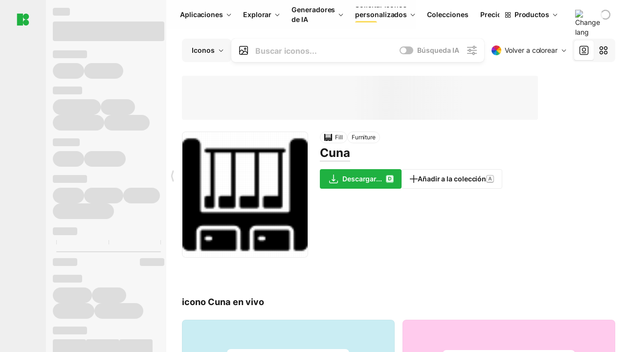

--- FILE ---
content_type: text/html;charset=utf-8
request_url: https://iconos8.es/icon/M0E48eifiHFn/cuna
body_size: 541437
content:
<!DOCTYPE html><html  lang="es"><head><meta charset="utf-8">
<meta name="viewport" content="width=device-width, initial-scale=1">
<script type="importmap">{"imports":{"#entry":"https://maxst.icons8.com/_nuxt/icon/CZ6BK4Z7.js"}}</script>
<title>Icono Cuna por Vitaly Gorbachev - descarga en PNG, SVG</title>
<link rel="preconnect" href="https://maxst.icons8.com">
<link rel="preconnect" href="https://goodies.icons8.com">
<style>/*! normalize.css v8.0.1 | MIT License | github.com/necolas/normalize.css */html{line-height:1.15;-webkit-text-size-adjust:100%}body{margin:0}main{display:block}h1{font-size:2em;margin:.67em 0}hr{box-sizing:initial;height:0;overflow:visible}pre{font-family:monospace,monospace;font-size:1em}a{background-color:initial}abbr[title]{border-bottom:none;text-decoration:underline;-webkit-text-decoration:underline dotted;text-decoration:underline dotted}b,strong{font-weight:bolder}code,kbd,samp{font-family:monospace,monospace;font-size:1em}small{font-size:80%}sub,sup{font-size:75%;line-height:0;position:relative;vertical-align:initial}sub{bottom:-.25em}sup{top:-.5em}img{border-style:none}button,input,optgroup,select,textarea{font-family:inherit;font-size:100%;line-height:1.15;margin:0}button,input{overflow:visible}button,select{text-transform:none}[type=button],[type=reset],[type=submit],button{-webkit-appearance:button}[type=button]::-moz-focus-inner,[type=reset]::-moz-focus-inner,[type=submit]::-moz-focus-inner,button::-moz-focus-inner{border-style:none;padding:0}[type=button]:-moz-focusring,[type=reset]:-moz-focusring,[type=submit]:-moz-focusring,button:-moz-focusring{outline:1px dotted ButtonText}fieldset{padding:.35em .75em .625em}legend{box-sizing:border-box;color:inherit;display:table;max-width:100%;padding:0;white-space:normal}progress{vertical-align:initial}textarea{overflow:auto}[type=checkbox],[type=radio]{box-sizing:border-box;padding:0}[type=number]::-webkit-inner-spin-button,[type=number]::-webkit-outer-spin-button{height:auto}[type=search]{-webkit-appearance:textfield;outline-offset:-2px}[type=search]::-webkit-search-decoration{-webkit-appearance:none}::-webkit-file-upload-button{-webkit-appearance:button;font:inherit}details{display:block}summary{display:list-item}[hidden],template{display:none}</style>
<style>:root{--c-white:#fff;--c-transparent-black_100:#00000008;--c-transparent-black_200:#00000014;--c-transparent-black_300:#00000026;--c-transparent-black_400:#00000042;--c-transparent-black_500:#0006;--c-transparent-black_600:#0000008c;--c-transparent-black_700:#000000b3;--c-transparent-black_800:#000c;--c-transparent-black_900:#000000e6;--c-black_100:#f7f7f7;--c-black_200:#ebebeb;--c-black_300:#d9d9d9;--c-black_400:#bdbdbd;--c-black_500:#999;--c-black_600:#737373;--c-black_700:#4d4d4d;--c-black_800:#333;--c-black_900:#1a1a1a;--c-green_100:#e7f9eb;--c-green_200:#c3efcd;--c-green_300:#88dd9f;--c-green_400:#47d16c;--c-green_500:#1fb141;--c-green_600:#189a2e;--c-green_700:#0d731e;--c-green_800:#085e16;--c-green_900:#04490f;--c-red_100:#ffe3e3;--c-red_200:#ffbdbd;--c-red_300:#ff9b9b;--c-red_400:#f86a6a;--c-red_500:#ef4e4e;--c-red_600:#e12d39;--c-red_700:#cf1124;--c-red_800:#ab091e;--c-red_900:#8a041a;--c-yellow_100:#fffbea;--c-yellow_200:#fff3c4;--c-yellow_300:#fce588;--c-yellow_400:#fadb5f;--c-yellow_500:#f7c948;--c-yellow_600:#f0b429;--c-yellow_700:#de911d;--c-yellow_800:#cb6e17;--c-yellow_900:#b44d12;--c-blue_100:#e6f6ff;--c-blue_200:#bae3ff;--c-blue_300:#7cc4fa;--c-blue_400:#47a3f3;--c-blue_500:#2186eb;--c-blue_600:#0967d2;--c-blue_700:#0552b5;--c-blue_800:#03449e;--c-blue_900:#01337d;--c-body:var(--c-white);--c-text:var(--c-black_900);--spacer-2xs:.25rem;--spacer-xs:.5rem;--spacer-sm:1rem;--spacer-base:1.5rem;--spacer-lg:2rem;--spacer-xl:2.5rem;--spacer-2xl:5rem;--spacer-3xl:10rem;--font-family-primary:"Roboto",serif;--font-family-secondary:"Raleway",sans-serif;--font-family-legacy:"Inter",sans-serif;--font-light:300;--font-normal:400;--font-medium:500;--font-semibold:600;--font-bold:700;--font-extra-bold:800;--font-extra-extra-bold:900;--font-2xs:.625rem;--font-xs:.75rem;--font-sm:.875rem;--font-base:1rem;--font-lg:1.125rem;--font-xl:1.5rem;--h1-font-size:2rem;--h2-font-size:1.5rem;--h3-font-size:1rem;--h4-font-size:.875rem;--h5-font-size:.75rem;--h6-font-size:.75rem;--p-line-height:24px;--ui-14-line-height:20px;--h1-line-height:40px;--h2-line-height:32px;--h3-line-height:24px;--h4-line-height:20px}@media (min-width:1024px){:root{--h1-font-size:2.5rem;--h2-font-size:1.5rem;--h3-font-size:1.125rem;--h4-font-size:.875rem;--h1-line-height:48px}}</style>
<style>:root{--c-white:#fff;--c-transparent-black_100:#00000008;--c-transparent-black_200:#00000014;--c-transparent-black_300:#00000026;--c-transparent-black_400:#00000042;--c-transparent-black_500:#0006;--c-transparent-black_600:#0000008c;--c-transparent-black_700:#000000b3;--c-transparent-black_800:#000c;--c-transparent-black_900:#000000e6;--c-black_100:#f7f7f7;--c-black_200:#ebebeb;--c-black_300:#d9d9d9;--c-black_400:#bdbdbd;--c-black_500:#999;--c-black_600:#737373;--c-black_700:#4d4d4d;--c-black_800:#333;--c-black_900:#1a1a1a;--c-green_100:#e7f9eb;--c-green_200:#c3efcd;--c-green_300:#88dd9f;--c-green_400:#47d16c;--c-green_500:#1fb141;--c-green_600:#189a2e;--c-green_700:#0d731e;--c-green_800:#085e16;--c-green_900:#04490f;--c-red_100:#ffe3e3;--c-red_200:#ffbdbd;--c-red_300:#ff9b9b;--c-red_400:#f86a6a;--c-red_500:#ef4e4e;--c-red_600:#e12d39;--c-red_700:#cf1124;--c-red_800:#ab091e;--c-red_900:#8a041a;--c-yellow_100:#fffbea;--c-yellow_200:#fff3c4;--c-yellow_300:#fce588;--c-yellow_400:#fadb5f;--c-yellow_500:#f7c948;--c-yellow_600:#f0b429;--c-yellow_700:#de911d;--c-yellow_800:#cb6e17;--c-yellow_900:#b44d12;--c-blue_100:#e6f6ff;--c-blue_200:#bae3ff;--c-blue_300:#7cc4fa;--c-blue_400:#47a3f3;--c-blue_500:#2186eb;--c-blue_600:#0967d2;--c-blue_700:#0552b5;--c-blue_800:#03449e;--c-blue_900:#01337d;--c-body:var(--c-white);--c-text:var(--c-black_900);--spacer-2xs:.25rem;--spacer-xs:.5rem;--spacer-sm:1rem;--spacer-base:1.5rem;--spacer-lg:2rem;--spacer-xl:2.5rem;--spacer-2xl:5rem;--spacer-3xl:10rem;--font-family-primary:Inter,apple-system,BlinkMacSystemFont,Helvetica Neue,Segoe UI,Fira Sans,Roboto,Oxygen,Ubuntu,Droid Sans,Arial,sans-serif;--font-family-secondary:Inter,apple-system,BlinkMacSystemFont,Helvetica Neue,Segoe UI,Fira Sans,Roboto,Oxygen,Ubuntu,Droid Sans,Arial,sans-serif;--font-light:300;--font-normal:400;--font-medium:500;--font-semibold:600;--font-bold:700;--font-extra-bold:800;--font-extra-extra-bold:900;--font-2xs:.625rem;--font-xs:.75rem;--font-sm:.875rem;--font-base:1rem;--font-lg:1.125rem;--font-xl:1.5rem;--h1-font-size:2rem;--h2-font-size:1.5rem;--h3-font-size:1rem;--h4-font-size:.875rem;--h5-font-size:.75rem;--h6-font-size:.75rem;--h1-line-height:40px;--h2-line-height:32px;--h3-line-height:24px;--h4-line-height:20px;--p-line-height:24px;--ui-14-line-height:20px;--font-h1:var(--font-h1-weight,900) var(--font-h1-size,2rem)/var(--font-h1-line-height,40px) var(--font-h1-family,var(--font-family-primary));--font-h2:var(--font-h2-weight,700) var(--font-h2-size,1.5rem)/var(--font-h2-line-height,32px) var(--font-h2-family,var(--font-family-primary));--font-h3:var(--font-h3-weight,700) var(--font-h3-size,1rem)/var(--font-h3-line-height,24px) var(--font-h3-family,var(--font-family-primary));--font-h4:var(--font-h4-weight,700) var(--font-h4-size,.875rem)/var(--font-h4-line-height,20px) var(--font-h4-family,var(--font-family-primary));--font-p:var(--font-p-weight,400) var(--font-p-size,var(--font-base))/var(--font-p-line-height,var(--p-line-height)) var(--font-p-family,var(--font-family-primary));--font-ui-14-regular:var(--font-ui-14-regular-weight,400) var(--font-ui-14-regular-size,var(--font-sm))/var(--font-ui-14-regular-line-height,var(--ui-14-line-height)) var(--font-ui-14-regular-family,var(--font-family-primary));--font-ui-14-semibold:var(--font-ui-14-semibold-weight,600) var(--font-ui-14-semibold-size,var(--font-sm))/var(--font-ui-14-semibold-line-height,var(--ui-14-line-height)) var(--font-ui-14-semibold-family,var(--font-family-primary));--font-ui-12-regular:var(--font-ui-12-regular-weight,400) var(--font-ui-12-regular-size,var(--font-xs))/var(--font-ui-12-regular-line-height,var(--ui-12-line-height)) var(--font-ui-12-regular-family,var(--font-family-primary));--font-ui-12-semibold:var(--font-ui-12-semibold-weight,600) var(--font-ui-12-semibold-size,var(--font-xs))/var(--font-ui-12-semibold-line-height,var(--ui-12-line-height)) var(--font-ui-12-semibold-family,var(--font-family-primary));--font-h1-marketing:var(--font-h1-marketing-weight,900) var(--font-h1-marketing-size,3.5rem)/var(--font-h1-marketing-line-height,4rem) var(--font-h1-marketing-family,var(--font-family-primary));--font-h2-marketing:var(--font-h2-marketing-weight,900) var(--font-h2-marketing-size,2rem)/var(--font-h2-marketing-line-height,2.5rem) var(--font-h2-marketing-family,var(--font-family-primary));--font-h3-marketing:var(--font-h3-marketing-weight,700) var(--font-h3-marketing-size,1.5rem)/var(--font-h3-marketing-line-height,2rem) var(--font-h3-marketing-family,var(--font-family-primary));--font-marketing-paragraph-24:var(--font-marketing-paragraph-24-weight,500) var(--font-marketing-paragraph-24-size,1.5rem)/var(--font-marketing-paragraph-24-line-height,2.125rem) var(--font-marketing-paragraph-24-family,var(--font-family-primary));--font-marketing-paragraph-20:var(--font-marketing-paragraph-20-weight,500) var(--font-marketing-paragraph-20-size,1.25rem)/var(--font-marketing-paragraph-20-line-height,1.75rem) var(--font-marketing-paragraph-20-family,var(--font-family-primary));--font-marketing-ui18-bold:var(--font-marketing-ui18-bold-weight,700) var(--font-marketing-ui18-bold-size,1.125rem)/var(--font-marketing-ui18-bold-line-height,1.5rem) var(--font-marketing-ui18-bold-family,var(--font-family-primary))}@media (min-width:1024px){:root{--h1-font-size:2.5rem;--h2-font-size:1.5rem;--h3-font-size:1.125rem;--h4-font-size:.875rem;--font-h1-size:2.5rem;--font-h2-size:1.5rem;--font-h3-size:1.125rem;--font-h4-size:.875rem;--h1-line-height:48px;--font-h1-line-height:48px}}@font-face{font-display:swap;font-family:Inter;font-style:normal;font-weight:100 900;src:url(https://goodies.icons8.com/web/common/fonts/Inter-Variable.woff2) format("woff2-variations"),url(https://goodies.icons8.com/web/common/fonts/Inter-Variable.woff) format("woff-variations"),url(https://goodies.icons8.com/web/common/fonts/Inter-Variable.ttf) format("truetype-variations")}*{font-family:Inter,apple-system,BlinkMacSystemFont,Helvetica Neue,Segoe UI,Fira Sans,Roboto,Oxygen,Ubuntu,Droid Sans,Arial,sans-serif}.center{align-items:center;display:flex;justify-content:center}@media (min-width:1024px){.mobile-only{display:none!important}}@media (max-width:1023px){.desktop-only{display:none!important}}</style>
<style>:root{--height-scroll-wrap:100%;--scroll-width:8px;--scroll-color-thumb-default:#00000026;--scroll-color-thumb-hover:#00000042;--scroll-color-thumb-active:#0006;--scroll-color-track-default:#0000;--scroll-color-track-hover:#0000;--scroll-color-track-active:#0000;--scroll-border-radius-thumb:4px;--scroll-border-radius-track:4px;--scroll-auto-hide:visible}.i8-scroll{height:var(--height-scroll-wrap);overflow:auto}.i8-scroll::-webkit-scrollbar{width:calc(var(--scroll-width) + 2px)}.i8-scroll::-webkit-scrollbar-thumb,.i8-scroll::-webkit-scrollbar-track{visibility:var(--scroll-auto-hide)}.i8-scroll:hover::-webkit-scrollbar-thumb,.i8-scroll:hover::-webkit-scrollbar-track{visibility:visible}.i8-scroll::-webkit-scrollbar-thumb{background-clip:padding-box;background-color:var(--scroll-color-thumb-default);border:2px solid #0000;border-radius:var(--scroll-border-radius-thumb)}.i8-scroll::-webkit-scrollbar-thumb:hover{background-color:var(--scroll-color-thumb-hover)}.i8-scroll::-webkit-scrollbar-thumb:active{background-color:var(--scroll-color-thumb-active)}.i8-scroll::-webkit-scrollbar-track{background-color:var(--scroll-color-track-default);border-radius:var(--scroll-border-radius-track)}.i8-scroll::-webkit-scrollbar-track:hover{background-color:var(--scroll-color-track-hover)}.i8-scroll::-webkit-scrollbar-track:active{background-color:var(--scroll-color-track-active)}@supports (not selector(::-webkit-scrollbar)){.i8-scroll{scrollbar-color:var(--scroll-color-thumb-default) var(--scroll-color-track-default);scrollbar-width:var(--scroll-width)}}</style>
<style>.i8-header{--i8-header-elements-gap:.75rem;--i8-header-color:var(--i8-header-custom-color,#1a1a1a);--i8-header-content-padding:1.25rem;--i8-header-control-radius:4px;--i8-header-height:60px;--i8header-control-hover-background:#0000000a;--dropdown-toggle-pseudo-background-color:var(--i8-header-color);color:var(--i8-header-color);position:relative;z-index:500}.i8-header.has-dropdown,.i8-header.mobile-open{background:#fff}.i8-header__content{align-items:center;display:flex;gap:var(--i8-header-elements-gap);justify-content:space-between;max-height:3.75rem;padding:var(--i8-header-content-padding)}.i8-header__links{flex-grow:1;margin-left:.5rem}.i8-header__controls{display:flex;margin-left:auto}.i8-header__products-trigger{display:none;--dropdown-display:none;margin-left:auto;margin-right:-.5rem}.i8-header__language{margin-left:20px;--dropdown-height:1.25rem}.i8-header__login{display:none!important;margin-left:20px}.i8-header__burger{align-self:center;display:block;margin-left:16px}.i8-header__mobile-nav{display:none}.i8-header .i8-header-logo,.i8-header__right-info{align-items:center;display:flex}.i8-header .i8-header-logo{color:var(--i8-header-color);font-size:12px;font-weight:800;line-height:1;text-decoration:none;text-transform:uppercase}.i8-header .i8-header-logo .icon{display:block;height:18px;width:18px}.i8-header .i8-header-logo svg{display:block;height:100%;width:100%;fill:var(--i8-header-logo-fill,#1fb141)}.i8-header .i8-header-logo .text{margin-left:10px;text-transform:uppercase}.i8-header .i8-header-nav{align-items:normal;overflow:hidden}.i8-header .i8-header-nav:has(.i8-dropdown__content--is-open){overflow:visible}.i8-header .i8-header-nav{--i8-header-navlink-color:var(--i8-header-link-color,var(--i8-header-color))}.i8-header .i8-header-nav__link{align-items:center;border-radius:var(--i8-header-control-radius);color:var(--i8-header-navlink-color);display:flex;font:var(--font-ui-14-regular);font-weight:600;gap:4px;padding:0 .75rem;text-decoration:none;transition:background-color .1s ease;white-space:nowrap}.i8-header .i8-header-nav__link:hover{background-color:var(--i8header-control-hover-background)}.i8-header .i8-header-nav__link.is-pricing{margin-left:auto}.i8-header .i8-header-nav__link.is-overflow{opacity:0;pointer-events:none;position:absolute}.i8-header .i8-header-nav__link.is-hidden{display:none}.i8-header .i8-header-nav__link--more{font-weight:400;height:28px;padding:0 8px}.i8-header .i8-header-nav__more{--dropdown-content-width:fit-content}.i8-header .i8-header-nav__more.is-transparent{opacity:0}.i8-header .i8-header-nav__more .i8-dropdown__wrap{position:static}.i8-header .i8-header-nav__more .i8-dropdown__content{min-width:140px;transform:translate(-40px)}.i8-header .i8-header-nav__more .i8-dropdown__label{font-size:14px;font-weight:600;line-height:1}.i8-header .i8-header-nav__separator{background-color:var(--c-transparent-black_200);height:1px;margin:8px}.i8-header .i8-header-nav__group-header{color:#000;font-size:14px;font-weight:800;letter-spacing:.5px;line-height:16px;padding:6px 8px 4px;-webkit-user-select:none;user-select:none}.i8-header .i8-header-nav__dropdown.is-overflow,.i8-header .i8-nav-dropdown-simple.is-overflow{opacity:0;pointer-events:none;position:absolute}.i8-header .i8-navigation{display:none}@media screen and (min-width:1024px){.i8-header .i8-navigation{display:flex}}.i8-header .i8-flag{height:var(--flag-size,16px);width:var(--flag-size,16px)}.i8-header .i8-header-products__label{font:var(--font-ui-14-regular);font-weight:600}.i8-header .i8-header-products__icon{--icon-size:11px;margin-right:.5rem}.i8-header .i8-header-products :deep(.i8-dropdown__content){background:var(--c-black_100)}.i8-header .i8-header-products__content{overflow-x:hidden;width:100%}.i8-header .i8-header-products__tab-controls{border-bottom:1px solid var(--c-transparent-black_200);display:flex;justify-content:center;margin:0 calc(50% - 50vw + .5px);padding:.875rem 0}.i8-header .i8-header-products__tab-control{--button-font-weight:400;text-decoration:none}.i8-header .i8-nav-dropdown-simple{--dropdown-font-weight:var(--font-semibold);--dropdown-content-width:224px;--dropdown-content-padding:8px}.i8-header .i8-nav-dropdown-simple__link{color:var(--i8header-color-dropdown);text-decoration:none}.i8-header .i8-nav-dropdown-simple__badge{margin-left:6px}.i8-header .i8-nav-dropdown-simple__separator{background-color:var(--c-transparent-black_200);height:1px;margin:8px}.i8-header .i8-nav-dropdown{--dropdown-content-maxheight:auto;--dropdown-content-margin:0;--dropdown-background-active:#0000}.i8-header .language-select{--dropdown-content-left:50%;--dropdown-content-transform:translate(-50%)}.i8-header .i8-menu-language{position:relative}.i8-header .i8-menu-language .languages{background:#fff;border:1px solid #f7f7f7;border-radius:4px;box-shadow:0 0 1px #6060604f,0 12px 24px -6px #60606026;padding:12px 8px;width:144px}.i8-header .i8-menu-language .languages.has-flags{width:160px}.i8-header .i8-menu-language .language-target{align-items:center;cursor:pointer;display:flex;outline:0}.i8-header .i8-menu-language .language-target img{display:inline-block;height:20px;vertical-align:middle;width:20px}.i8-header .i8-menu-language .language{align-items:center;border-radius:4px;color:#1a1a1a;display:flex;font-size:14px;font-weight:400;letter-spacing:-.006em;line-height:20px;padding:4px 8px;text-decoration:none;transition:background .1s ease}.i8-header .i8-menu-language .language:hover{background:#00000008}.i8-header .i8-menu-language .language.is-active{font-weight:600}.i8-header .i8-menu-language .language img{display:block;flex-shrink:0;height:16px;margin-right:8px;width:16px}.i8-header .i8-menu-language .language .icon-check{display:block;height:16px;margin-left:auto;width:16px}.i8-header .i8-language-select{--dropdown-item-font:var(--font-ui-14-regular);--dropdown-content-width:auto;--dropdown-content-maxheight:auto}.i8-header .option-flag{margin-right:8px}.i8-header .checkmark{margin-left:20px}.i8-header .current-flag{--flag-size:20px}.i8-header .dropdown-container{margin:auto;width:100%}.i8-header .i8-nav-dropdown.i8-dropdown .i8-dropdown__wrap{display:flex;flex-direction:column;position:static}.i8-header .i8-nav-dropdown.i8-dropdown .i8-dropdown__label{align-items:center;border-radius:var(--i8-header-control-radius);color:var(--i8-header-navlink-color);display:flex;flex-grow:1;font-size:14px;font-weight:600;height:auto;line-height:1;padding:0 12px;transition:background-color .1s ease}.i8-header .i8-nav-dropdown.i8-dropdown .i8-dropdown__label.i8-dropdown__label--is-open,.i8-header .i8-nav-dropdown.i8-dropdown .i8-dropdown__label:hover{background-color:var(--i8header-control-hover-background)}.i8-header .i8-nav-dropdown.i8-dropdown .i8-dropdown__icon path{stroke:var(--i8-header-navlink-color)}.i8-header .i8-nav-dropdown.i8-dropdown .i8-dropdown__content{border-radius:0;bottom:auto;box-shadow:0 0 1px #6060604f,0 12px 24px -6px #60606026;font-size:14px;left:0;line-height:20px;padding:0;right:0;top:var(--i8-header-height);width:100%}.i8-header .i8-nav-dropdown.i8-dropdown .i8-dropdown__text{align-items:center;display:flex;white-space:nowrap}.i8-header .i8-header-products__tab-control--active{--button-background:var(--c-transparent-black_200);--button-font-weight:600}.i8-header .i8-header-login{min-width:32px}@media screen and (max-width:1024px){.i8-header .i8-header-login{margin-bottom:16px;max-width:none}}.i8-header .user{align-items:center;display:flex}@media (max-width:1023px){.i8-header .user{border:1px solid var(--c-transparent-black_200);border-radius:.25rem;justify-content:center;padding:.5rem}}.i8-header .user-loading{align-self:center;display:block;margin:unset!important}.i8-header .username{color:var(--i8-header-color);font-size:14px;font-weight:600;margin-left:8px;overflow:hidden;text-decoration:none;text-overflow:ellipsis;white-space:nowrap}@media screen and (min-width:1024px){.i8-header .username{display:none}}.i8-header .userpic{flex-shrink:0}.i8-header .login-button{background-color:var(--i8-login-background,#fff);border:1px solid var(--i8-login-border-color,#00000014);border-radius:var(--i8-header-control-radius);color:var(--i8-header-color);cursor:pointer;display:block;font-size:14px;font-weight:600;padding:10px 15px;transition:background-color .1s ease;white-space:nowrap;width:100%}.i8-header .login-button:hover{background-color:var(--i8-login-background-hover,#00000008)}@media screen and (min-width:1024px){.i8-header .login-button{padding:6px 15px;width:auto}.i8-header .i8-header{--i8-header-elements-gap:1.75rem;--i8-header-content-padding:.875rem 1.5rem}.i8-header .i8-header__products-trigger{display:block;--dropdown-display:block}.i8-header .i8-header__language{--dropdown-height:2rem}.i8-header .i8-header__login{display:flex!important}.i8-header .i8-header__burger{display:none}}@media screen and (max-width:1024px){.i8-header .i8-header__mobile-nav.is-open{display:block}}.i8-header .visually-hidden{height:1px;margin:-1px;overflow:hidden;position:absolute;width:1px;clip:rect(0 0 0 0);border:0;white-space:nowrap}@keyframes spin{0%{transform:rotate(0)}to{transform:rotate(1turn)}}.i8-header .i8-loader{animation:spin 1s linear infinite;border-radius:50%;margin:auto}</style>
<style>.i8-user-pic{position:relative}.i8-user-pic__trigger{align-items:center;border:none;border-radius:100%;color:#fff;cursor:pointer;display:flex;font-size:15px;font-weight:600;height:1.5rem;justify-content:center;line-height:15px;text-decoration:none;text-transform:uppercase;width:1.5rem}@media screen and (min-width:1024px){.i8-user-pic__trigger{height:2rem;width:2rem}}.i8-user-pic__popup{background-color:var(--c-white);border:1px solid var(--c-transparent-black_200);border-radius:8px;box-shadow:0 12px 24px -6px #60606026;display:none;flex-direction:column;padding:8px;position:absolute;right:0;top:calc(100% + 8px)}.is-opened .i8-user-pic__popup{display:flex}.i8-user-pic__logout,.i8-user-pic__profile{background-color:initial;border:none;border-radius:4px;color:inherit;cursor:pointer;font-size:14px;line-height:20px;min-width:104px;padding:4px 8px;text-align:left;text-decoration:none;transition:.2s}.i8-user-pic__logout:hover,.i8-user-pic__profile:hover{background-color:var(--c-transparent-black_100)}</style>
<style>@keyframes spin{0%{transform:rotate(0)}to{transform:rotate(1turn)}}.header-cache-wrap{display:flex;width:100%}.app-icons-menu{--i8-mobile-nav-padding:24px 20px 106px;-webkit-backdrop-filter:blur(16px);backdrop-filter:blur(16px);background:#ffffffe0;pointer-events:auto;width:100%;z-index:11}@media (max-width:979px){.app-icons-menu{border:1px solid #00000014}}@media (max-width:1520px){.app-icons-menu :deep(.i8-nav-dropdown-content .card){width:100%}}.app-icons-menu :deep(.i8-dropdown__content){background:var(--c-white)}.i8-mobile-nav{max-height:calc(100vh - var(--i8-header-height, 60px));overflow-y:auto}.mob-navs{border-bottom:1px solid var(--c-transparent-black_200);font-size:var(--font-sm);margin-bottom:1rem;padding-bottom:1.5rem}.mob-navs>a{color:var(--c-text);display:block;font-weight:700}.mob-navs>a:not(:first-child){margin-top:1rem}.submenu{background:var(--c-white);height:100%;height:100vh;left:0;overflow:hidden;position:fixed;top:0;transform:translate(100%);transition:all .2s;width:100%;z-index:21}.submenu--active{transform:translate(0)}.submenu-head{align-items:center;display:flex;justify-content:space-between;padding:18px 20px}.arrow-back{display:block;height:24px;width:24px}.category{font-size:var(--font-sm);font-weight:var(--font-semibold);letter-spacing:-.006em;line-height:20px}.close-cross{display:block;height:24px;width:24px}#filter .list{max-height:calc(100vh - 60px)}#filter .list .list-item{color:var(--c-transparent-black_900);font-size:var(--font-sm);font-weight:var(--font-normal);padding:0 12px}#filter .list .list-item:last-child{margin-bottom:5px}.i8-header-logo .icon{height:20px;width:20px}</style>
<style>:root{--c-icon-bg:#373636}@keyframes spin{0%{transform:rotate(0)}to{transform:rotate(1turn)}}h1,h2,h3,h4,h5,h6{font-family:inherit}h1,h2{color:#000;font-size:42px;font-weight:700;margin:1rem 0;text-align:center}@media (max-width:800px){h1,h2{font-size:32px}}h3{font-size:28px}h5,h6{font-family:400px;font-size:15px;letter-spacing:2px;text-align:center;text-transform:uppercase}h6{letter-spacing:4px;margin:2rem 0}p{margin:12px 0}b,strong{font-weight:500}code,pre{font-family:Monaco,monospace;font-size:14px}input,select,textarea{border:1px solid #d8d8d8;outline:none;transition:all .3s ease}input,select{border-radius:6px;height:32px;line-height:32px;padding:0 .5rem}input:focus,select:focus{border-color:#5ca3fd}textarea{border-radius:3px;line-height:24px;width:100%}.hotkey-animation{animation:highlight .5s ease-in-out}@keyframes highlight{0%{background-color:#00000014}to{background-color:inherit}}@keyframes shimmerAnimation{0%{background-position:-468px 0}to{background-position:468px 0}}.v-enter-active,.v-leave-active{transition:opacity .4s ease}.v-enter-from,.v-leave-to{opacity:0}.ca-image{height:256px;offset-anchor:left top;offset-distance:0;offset-rotate:0deg;position:fixed;width:256px;z-index:100}.ca-image--animate{animation-fill-mode:forwards;animation-name:ca-offset;animation-timing-function:cubic-bezier(.3,0,1,1.1)}.ca-badge{background:var(--c-red_500);border-radius:22px;height:22px;opacity:0;position:fixed;width:22px;z-index:101}.ca-badge:before{align-items:center;color:var(--c-white);content:"+1";display:flex;font-size:var(--font-xs);inset:0;justify-content:center;position:absolute}.ca-badge--animate{animation-fill-mode:forwards;animation-name:ca-pulse;animation-timing-function:ease}@keyframes ca-offset{0%{offset-distance:0;transform:scale(1)}15%{transform:scale(.95)}30%{offset-distance:0;transform:scale(1.1)}90%{opacity:1}to{offset-distance:100%;opacity:0;transform:scale(.1)}}@keyframes ca-pulse{0%{opacity:1;transform:scale(.1)}15%{transform:scale(1.25)}20%{transform:scale(1)}30%{opacity:1;transform:translateY(0)}to{opacity:0;transform:translateY(-40px)}}:root{--actual-scrollbar-width:10px}@supports not selector(::-webkit-scrollbar){:root{--actual-scrollbar-width:0px}}*,:after,:before{box-sizing:border-box}:focus{outline:none}a{color:#28b351;cursor:pointer;transition:border .3s ease}a,a:hover{text-decoration:none}body{color:#000;flex-direction:column;font-size:16px;height:100%;line-height:1.5;margin:0;padding:0}div.crisp-client .crisp-1rjpbb7[data-full-view=false][data-position-reverse=false] .crisp-1rf4xdh .crisp-ewasyx,div.crisp-client .crisp-1rjpbb7[data-full-view=false][data-position-reverse=false] .crisp-1rf4xdh .crisp-kquevr{margin-right:0!important;right:20px!important}body.mobile-filter-active .crisp{position:relative;z-index:-1}.tooltip-hotkey{text-align:center}.tooltip-hotkey img{position:relative;top:2px}</style>
<style>@keyframes spin-cc8054b7{0%{transform:rotate(0)}to{transform:rotate(1turn)}}.overlay[data-v-cc8054b7]{background:#00000059;height:100vh;left:0;opacity:1;position:fixed;top:0;width:100%;z-index:999}.app-modal-container[data-v-cc8054b7]{font-size:1rem;left:50%;max-height:95%;max-width:95%;min-width:18rem;position:absolute;text-align:left;top:50%;transform:translate(-50%,-50%)}.app-modal-container.is-scrollable[data-v-cc8054b7]{border-radius:8px;overflow-y:auto}.app-modal[data-v-cc8054b7]{background:#fff;border-radius:8px;box-shadow:0 20px 60px -2px #1b213a66;padding:2rem}.app-modal.is-big[data-v-cc8054b7]{padding:32px 40px 44px}.app-modal.is-no-bottom-padding[data-v-cc8054b7]{padding-bottom:0}.app-modal.is-center[data-v-cc8054b7]{text-align:center}.app-modal.is-center>.app-icon[data-v-cc8054b7]{margin:0 auto}.app-modal[data-v-cc8054b7] .title{color:#000;line-height:40px;margin:0 0 .5rem}.app-modal[data-v-cc8054b7] .description{font-size:18px;line-height:26px;margin-bottom:24px}.close[data-v-cc8054b7]{cursor:pointer;height:13.75px;position:absolute;right:28px;text-align:center;top:24px;width:13.75px}.close[data-v-cc8054b7]>svg{fill:#979494;transition:all .3s ease}.close[data-v-cc8054b7]>svg:hover{fill:#000!important}.close.is-outside[data-v-cc8054b7]{bottom:100%;color:#444;font-size:34px;font-weight:300;right:0;top:auto}.close.is-outside[data-v-cc8054b7]:hover{background-color:#0000000d}@media (min-width:500px){.close.is-bold[data-v-cc8054b7]{align-items:center;background:#fff;border-radius:50%;display:flex;height:44px;justify-content:center;right:-68px;top:0;width:44px}.close.is-bold[data-v-cc8054b7] svg{max-height:12px;max-width:12px}}.app-modal-enter-active[data-v-cc8054b7],.app-modal-leave-active[data-v-cc8054b7]{transition:all .2s}.app-modal-enter[data-v-cc8054b7],.app-modal-leave-active[data-v-cc8054b7]{opacity:0}.login-modal.app-modal[data-v-cc8054b7]{padding:0}</style>
<style>.app-popup{align-items:stretch;display:flex;position:relative}.app-popup .app-menu-button .app-popup-content{top:40px}.app-popup .app-popup-toggle{align-items:stretch;cursor:pointer;display:flex;position:relative}.app-popup .app-popup-arrow{height:11px;margin-top:-1px;position:absolute;right:8px;top:43%;width:6px}.app-popup .app-popup-arrow svg{height:100%;width:100%;fill:currentColor;vertical-align:top}.app-popup .app-popup-content{background:#fff;border-radius:6px;box-shadow:0 4px 24px -4px #0000004d;color:#000;left:0;margin-top:2px;overflow:hidden;position:absolute;top:100%;z-index:4}.app-popup .app-popup-content.is-dark{background:#242424;box-shadow:0 4px 16px -4px #0000004d;color:#fff}.app-popup .app-popup-content.is-center{left:50%;top:50%;transform:translate(-50%,-52%) scale(1)}.app-popup .app-popup-content.is-custom-collection{inset:auto 0 0 auto}.app-popup .app-popup-content.is-top{bottom:100%;left:0;margin-bottom:2px;margin-top:0;top:auto}.app-popup .app-popup-content.is-top-center{bottom:100%;left:50%;margin-bottom:2px;margin-top:0;top:auto;transform:translate(-50%) scale(1)}.app-popup .app-popup-content.is-bottom-center{bottom:auto;left:50%;margin-bottom:0;margin-top:2px;top:100%;transform:translate(-50%) scale(1)}.app-popup .app-popup-content .is-bottom-left-projects,.app-popup .app-popup-content.is-bottom-left{inset:100% auto auto 0;margin-bottom:0;margin-top:2px}.app-popup .app-popup-content.is-bottom-left-projects{z-index:5}.app-popup .app-popup-content.is-bottom-right,.app-popup .app-popup-content.is-bottom-right-menu{inset:100% -35px auto auto;margin-bottom:0;margin-top:2px}@media (max-width:900px){.app-popup .app-popup-content.is-bottom-right-menu{width:580px}}@media (max-width:800px){.app-popup .app-popup-content.is-bottom-right-menu{border-radius:0;box-shadow:none;height:calc(100vh - 56px);inset:35px -19px auto auto;margin-bottom:0;margin-top:2px;width:375px}}.app-popup .app-popup-content.is-top-middle{bottom:-110%;left:0;margin-bottom:2px;margin-top:0;top:auto}.app-popup .app-popup-content.is-effects{inset:100% -7px auto auto;margin-bottom:0;margin-top:2px}.app-popup-enter-active,.app-popup-leave-active{transition:all .3s ease-in-out}.app-popup-enter,.app-popup-leave-to{opacity:0;transform:translateY(-16px) scale(.97)}.app-popup-enter.is-bottom-left,.app-popup-enter.is-bottom-right,.app-popup-leave-to.is-bottom-left,.app-popup-leave-to.is-bottom-right{transform:translateY(-10px) scale(.97)}</style>
<style>@keyframes spin{0%{transform:rotate(0)}to{transform:rotate(1turn)}}body{color:#000;font-size:16px;line-height:1.5;margin:0;padding:0}*,:after,:before{box-sizing:border-box}:focus{outline:none}</style>
<style>.i8-icon{background:#0000;box-sizing:border-box;display:flex;height:var(--icon-height,var(--icon-size,1rem));position:var(--icon-position,relative);width:var(--icon-width,var(--icon-size,1rem));fill:var(--icon-color,var(--c-black_900))}.i8-icon img,.i8-icon svg{height:inherit;width:inherit}</style>
<style>.i8-loader__circular{animation:var(--loader-curcular-animation,rotate 2s linear infinite);transform-origin:var(--loader-curcular-transofrm-origin,center center)}.i8-loader__path{stroke-dasharray:var(--loader-path-stroke-dasharray,1,200);stroke-dashoffset:var(--loader-path-stroke-dashoffset,0);animation:var(--loader-path-animation,dash 1.5s ease-in-out infinite,6s ease-in-out infinite);stroke-linecap:var(--loader-path-stroke-linecap,square)}@keyframes rotate{to{transform:rotate(1turn)}}@keyframes dash{0%{stroke-dasharray:1,200;stroke-dashoffset:0}50%{stroke-dasharray:89,200;stroke-dashoffset:-35px}to{stroke-dasharray:89,200;stroke-dashoffset:-104px}}</style>
<style>.i8-dropdown-item[data-v-07254b40]{align-items:var(--dropdown-item-align-items,center);border-radius:var(--dropdown-item-border-radius,4px);color:var(--dropdown-item-color,var(--c-black_900));cursor:var(--dropdown-item-cursor,pointer);display:var(--dropdown-item-display,flex);font:var(--dropdown-item-font,var(--dropdown-item-font-weight,normal) var(--dropdown-item-font-size,var(--dropdown-item-font-size,14px))/var(--dropdown-item-font-line-height,var(--dropdown-line-height,20px)) var(--dropdown-item-font-family,var(--font-family-legacy)));letter-spacing:var(--dropdown-item-ls,-.006em);outline:none;padding:var(--dropdown-item-padding,4px 8px);text-align:var(--dropdown-item-text-align,left);transition:all .2s ease-out}.i8-dropdown-item[data-v-07254b40]:focus,.i8-dropdown-item[data-v-07254b40]:hover{background:var(--dropdown-item-bg-hover,var(--c-transparent-black_100))}.i8-dropdown-item.is-active[data-v-07254b40]{background:var(--dropdown-item-bg-active,var(--c-transparent-black_100));font-weight:var(--dropdown-item-fw-active,var(--font-semibold))}.i8-dropdown-item.disabled[data-v-07254b40]{cursor:var(--dropdown-item-disabled-cursor,default);opacity:var(--dropdown-item-disabled-opacity,.4);pointer-events:none}.active-indicator-icon[data-v-07254b40]{margin:var(--dropdown-item-active-indicator-margin,0 0 0 auto)}</style>
<style>.i8-gradient-loader{animation-duration:1.25s;animation-fill-mode:forwards;animation-iteration-count:infinite;animation-name:i8-gradient-loader__blink;animation-timing-function:linear;background:#a9a9a9;background:linear-gradient(to right,var(--gradient-loader-background-color,#0000001a) 10%,#0000000d 18%,var(--gradient-loader-background-color,#0000001a) 33%);background-size:1000px 104px;border-radius:var(--gradient-loader-border-radius,4px);flex-shrink:var(--gradient-loader-flex-shrink,0);height:var(--gradient-loader-height,100%);position:relative;width:var(--gradient-loader-width,100%)}@keyframes i8-gradient-loader__blink{0%{background-position:-500px 0}to{background-position:500px 0}}</style>
<style>.i8-tooltip{display:inline-flex}.i8-tooltip__target{align-items:center;display:flex;gap:4px;justify-content:center;width:100%}.i8-tooltip__arrow{z-index:1}.i8-tooltip__arrow:before{background:var(--tooltip-arrow-background,var(--c-black_900));content:"";height:10px;left:0;position:absolute;top:0;transform:rotate(45deg);width:10px;z-index:-1}.i8-tooltip__content{background:var(--tooltip-content-background,var(--c-black_900));border-radius:var(--tooltip-content-border-radius,4px);color:var(--tooltip-content-color,var(--c-white));font-size:var(--tooltip-content-font-size,14px);font-weight:var(--tooltip-content-font-weight,normal);padding:var(--tooltip-content-padding,5px 10px);pointer-events:none;text-align:left;white-space:var(--tooltip-content-white-space,normal);z-index:var(--tooltip-content-z-index,1)}.i8-tooltip__content.dropdown-fade-in{animation-delay:var(--tooltip-animation-delay,0s);animation-duration:var(--tooltip-animation-duration,.25s);animation-fill-mode:backwards;animation-name:fade-in;animation-timing-function:ease}.i8-tooltip__content[data-popper-placement^=bottom] .i8-tooltip__arrow{top:-5px}.i8-tooltip__content[data-popper-placement^=bottom] .i8-tooltip__arrow:before{left:-5px}.i8-tooltip__content[data-popper-placement^=top] .i8-tooltip__arrow{bottom:5px}.i8-tooltip__content[data-popper-placement^=top] .i8-tooltip__arrow:before{left:-5px}.i8-tooltip__content[data-popper-placement^=left] .i8-tooltip__arrow{right:5px}.i8-tooltip__content[data-popper-placement^=left] .i8-tooltip__arrow:before{top:-5px}.i8-tooltip__content[data-popper-placement^=right] .i8-tooltip__arrow{left:-5px}.i8-tooltip__content[data-popper-placement^=right] .i8-tooltip__arrow:before{top:-5px}@keyframes fade-in{0%{opacity:0}to{opacity:1}}</style>
<style>.i8-dropdown{cursor:pointer;display:var(--dropdown-display,inline-block);outline:none;position:var(--dropdown-position);z-index:var(--dropdown-z-index,11)}.i8-dropdown__label{align-items:var(--dropdown-label-align-items,center);border-radius:var(--dropdown-border-radius,4px);box-sizing:var(--dropdown-label-box-sizing,border-box);display:var(--dropdown-label-display,flex);height:100%;outline:none;padding:var(--dropdown-label-padding,0 12px);transition:all .2s ease-out}.i8-dropdown__label--is-open .i8-dropdown__icon{transform:rotate(-180deg)}.i8-dropdown__label:focus:not(.i8-dropdown__label--is-open),.i8-dropdown__label:hover:not(.i8-dropdown__label--is-open){background:var(--dropdown-background-hover,var(--c-transparent-black_100))}.i8-dropdown__label--is-open,.i8-dropdown__label:active{background:var(--dropdown-background-active,var(--c-transparent-black_200))}.i8-dropdown__label--is-open .i8-dropdown__toggle:before{transform:rotate(-45deg)}.i8-dropdown__label--is-open .i8-dropdown__toggle:after{transform:rotate(45deg)}.i8-dropdown__icon{margin:var(--dropdown-icon-margin,0 0 0 auto);transition:all .2s ease-out}.i8-dropdown__icon-left{margin:var(--dropdown-icon-left-margin,0 var(--spacer-xs) 0 0);transition:all .2s ease-out}.i8-dropdown__text{margin:var(--dropdown-text-margin,0 7px 0 0);transition:all .2s ease-out}.i8-dropdown__content{background:var(--dropdown-content-background,var(--c-white));border:var(--dropdown-content-border,1px solid var(--c-black_100));border-radius:var(--dropdown-content-border-radius,4px);bottom:var(--dropdown-content-bottom,unset);box-shadow:var(--dropdown-content-shadow,0 0 1px #6060604f,0 12px 24px -6px #60606026);box-sizing:border-box;cursor:default;display:none;left:var(--dropdown-content-left,unset);margin-top:var(--dropdown-content-margin,8px);max-height:var(--dropdown-content-maxheight,280px);opacity:0;overflow-x:auto;padding:var(--dropdown-content-padding,6px 8px);position:absolute;right:var(--dropdown-content-right,unset);top:var(--dropdown-content-top,unset);transform:var(--dropdown-content-transform,none);transition:all .2s ease-out;width:var(--dropdown-content-width,100%);z-index:var(--dropdown-z-index,12)}.i8-dropdown__content--is-open{display:block;opacity:1}.i8-dropdown__content--right{left:var(--dropdown-content-right-left,100%);margin:0 0 0 var(--dropdown-content-margin,var(--spacer-xs));top:var(--dropdown-content-right-top,0)}.i8-dropdown__content--left{margin:0 var(--dropdown-content-margin,var(--spacer-xs)) 0 0;right:var(--dropdown-content-left-right,100%);top:var(--dropdown-content-left-top,0)}.i8-dropdown__content--top{bottom:var(---dropdown-content-bottom-top,100%);left:var(--dropdown-content-right-left,0);margin:0 0 var(--dropdown-content-margin,var(--spacer-xs)) 0}.i8-dropdown__chosen{align-items:var(--dropdown-chosen-align-items,center);display:flex;margin:var(--dropdown-chosen-margin,0 var(--spacer-2xs) 0 0);width:var(--dropdown-chosen-width,100%)}.i8-dropdown__chosen-close{margin:var(--dropdown-close-margin,0 0 0 auto);--icon-color:var(--c-transparent-black_400)}.i8-dropdown__chosen-close:hover{--icon-color:var(--c-transparent-black_900)}.i8-dropdown__toggle{bottom:var(--dropdown-toggle-bottom,-2px);height:var(--dropdown-toggle-height,9px);margin:var(--dropdown-toggle-margin,0 0 0 auto);min-width:var(--dropdown-toggle-width,10px);overflow:hidden;position:relative;width:var(--dropdown-toggle-width,10px)}.i8-dropdown__toggle:after,.i8-dropdown__toggle:before{background-color:var(--dropdown-toggle-pseudo-background-color,var(--c-black_900));content:"";height:var(--dropdown-toggle-pseudo-height,1px);margin:var(--dropdown-toggle-pseudo-margin,auto);position:absolute;top:var(--dropdown-toggle-pseudo-top, calc(50% - 2px) );transition:all .2s;width:var(--dropdown-toggle-pseudo-width, calc(50% + 1px) )}.i8-dropdown__toggle:before{left:var(--dropdown-toggle-before-left,0);transform:var(--dropdown-toggle-before-transfrom,rotate(45deg))}.i8-dropdown__toggle:after{right:var(--dropdown-toggle-after-right,0);transform:var(--dropdown-toggle-after-transform,rotate(-45deg))}.i8-dropdown__wrap{background:var(--dropdown-background,#0000);border-radius:var(--dropdown-border-radius,4px);color:var(--dropdown-font-color,var(--c-black_900));font:var(--dropdown-font,var(--dropdown-font-weight,normal) var(--dropdown-font-size,var(--dropdown-font-size,14px))/var(--dropdown-font-line-height,var(--dropdown-line-height,20px)) var(--dropdown-font-family,var(--font-family-legacy)));height:var(--dropdown-height,32px);letter-spacing:var(--dropdown-letter-spacing,-.006em);min-width:var(--dropdown-min-width,unset);position:relative;transition:all .2s ease-out}.i8-dropdown--outline .i8-dropdown__wrap{background:var(--dropdown-outline-background,var(--c-white));min-width:var(--dropdown-outline-width,280px)}.i8-dropdown--outline .i8-dropdown__label{border:var(--dropdown-outline-border,1px solid var(--c-black_200))}.i8-dropdown--large .i8-dropdown__wrap{height:var(--dropdown-height-large,40px)}.i8-dropdown--large .i8-dropdown__label{padding:var(--dropdown-label-padding-large,0 var(--spacer-sm))}.i8-dropdown--disabled.i8-dropdown--outline .i8-dropdown__wrap{background:var(--dropdown-disabled-background,var(--c-black_100))}.i8-dropdown--disabled .i8-dropdown__wrap{color:var(--dropdown-disabled-font-color,var(--c-black_400));cursor:var(--dropdown-disabled-cursor,not-allowed);pointer-events:none}.i8-dropdown--disabled .i8-dropdown__toggle:after,.i8-dropdown--disabled .i8-dropdown__toggle:before{background-color:var(--dropdown-disabled-toggle-pseudo-background-color,var(--c-black_400))}.i8-dropdown--disabled .i8-dropdown__icon-left{--icon-color:var(--dropdown-disabled-icon-color,var(--c-black_400))}</style>
<style>@keyframes spin-40c61563{0%{transform:rotate(0)}to{transform:rotate(1turn)}}.infinite-loading[data-v-40c61563]{align-items:center;display:flex;justify-content:center}.infinite-loading .infinite-loading__loader[data-v-40c61563]{height:132px;position:relative}.infinite-loading .infinite-loading__loader[data-v-40c61563]:after{animation:spin-40c61563 1s linear infinite;border:2px solid #aaa3;border-radius:50%;border-top-color:#aaac;content:"";height:3rem;left:50%;margin-left:-1.5rem;margin-top:-1.5rem;position:absolute;top:50%;width:3rem}</style>
<style>.remove-ad[data-v-33a9fa5d]{--tooltip-content-z-index:10;--tooltip-animation-delay:.3s}.remove-ad .i8-tooltip[data-v-33a9fa5d]{display:flex}.remove-ad .remove-ad__button[data-v-33a9fa5d]{align-items:center;background-color:var(--c-white);border:0;border-radius:20px;box-shadow:0 0 0 1px var(--c-transparent-black_200) inset,0 2px 4px -1px #60606026,0 0 #6060604f;cursor:pointer;display:flex;height:20px;justify-content:center;padding:0;position:relative;width:20px;z-index:1}.remove-ad .remove-ad__button .i8-icon[data-v-33a9fa5d]{height:10px;width:10px}.remove-ad .remove-ad__loader.i8-loader[data-v-33a9fa5d]{height:20px;width:10px}</style>
<style>[data-paid] .sstk[data-v-522c71fc]:not([data-hydrated]){display:none}.sstk[data-v-522c71fc]{height:144px;position:relative}@media (max-width:630px){.sstk[data-v-522c71fc]{height:240px}}@media (max-width:540px){.sstk[data-v-522c71fc]{height:260px}}.sstk__loader[data-v-522c71fc]{--gradient-loader-background-color:var(--c-black_100);inset:0;position:absolute}.sstk__wrap[data-v-522c71fc]{height:100%;position:relative;width:100%}.sstk__container[data-v-522c71fc]{height:100%;overflow:hidden;width:100%}.sstk__container[data-v-522c71fc] .iframe{border:none;height:100%;margin:0;padding:0;width:100%}.sstk__close[data-v-522c71fc]{position:absolute;right:-10px;top:-10px}</style>
<style>.style-card[data-v-069a342c]{border-radius:12px;cursor:pointer;margin:-12px;padding:12px;position:relative;transition:all .25s ease-out}@media (max-width:768px){.style-card[data-v-069a342c]{margin:-10px;padding:10px}}.style-card[data-v-069a342c]:hover{background:var(--c-transparent-black_100)}.style-card[data-v-069a342c]:active{transform:scale(.975)}.style-card__image[data-v-069a342c]{align-items:center;aspect-ratio:405/258;border-radius:8px;box-shadow:0 0 0 1px var(--c-transparent-black_100) inset;display:flex;justify-content:center;overflow:hidden;position:relative}.style-card__image img[data-v-069a342c]{height:100%;object-fit:cover;width:100%;z-index:-1}.style-card__placeholder[data-v-069a342c]{background:#e4e7ea;height:100%;width:100%}.style-card__footer[data-v-069a342c]{align-items:center;color:var(--c-transparent-black_600);display:flex;font:var(--font-ui-14-regular);gap:6px;margin-top:14px}.style-card__title[data-v-069a342c]{color:var(--c-text);font:var(--font-h4);font-weight:var(--font-semibold);margin:0}.style-card__link-icon[data-v-069a342c]{color:#999;font-size:14px;font-style:normal;font-weight:400;line-height:20px}.style-card--main-page .style-card__footer[data-v-069a342c]{align-items:flex-start;flex-direction:column;gap:8px}.style-card--main-page .style-card__title[data-v-069a342c]{font:var(--font-h3)}</style>
<style>@keyframes spin-088e4f3c{0%{transform:rotate(0)}to{transform:rotate(1turn)}}.style-cards[data-v-088e4f3c]{display:grid;gap:24px;grid-auto-rows:auto;grid-template-columns:repeat(5,1fr)}@media screen and (max-width:2000px){.style-cards[data-v-088e4f3c]{grid-template-columns:repeat(4,1fr)}}@media screen and (max-width:1570px){.style-cards[data-v-088e4f3c]{grid-template-columns:repeat(3,1fr)}}@media screen and (max-width:1270px){.style-cards[data-v-088e4f3c]{grid-template-columns:repeat(2,1fr)}}@media screen and (max-width:620px){.style-cards[data-v-088e4f3c]{gap:16px;grid-template-columns:100%}}.style-cards .custom-card[data-v-088e4f3c]{grid-column:5/6;grid-row:1}@media screen and (max-width:2000px){.style-cards .custom-card[data-v-088e4f3c]{grid-column:4/5}}@media screen and (max-width:1570px){.style-cards .custom-card[data-v-088e4f3c]{grid-column:3/4}}@media screen and (max-width:1270px){.style-cards .custom-card[data-v-088e4f3c]{grid-column:2/3}}@media screen and (max-width:620px){.style-cards .custom-card[data-v-088e4f3c]{grid-column:1/2}}.style-cards .addon-shutterstock[data-v-088e4f3c]{grid-area:3/1/auto/-1;margin:16px 0;width:100%}.style-cards .addon-shutterstock[data-v-088e4f3c]:empty{display:none}</style>
<style>.style-cards-header[data-v-38bc4b8e]{--dropdown-z-index:1;--dropdown-outline-width:180px;align-items:center;display:flex;flex-wrap:wrap;gap:8px;justify-content:space-between;margin-bottom:24px}.style-cards-header h1[data-v-38bc4b8e]{color:var(--c-text);font:var(--font-h3);font-size:var(--font-lg);margin:0}.style-cards-header__controls[data-v-38bc4b8e]{align-items:center;display:flex;flex-wrap:wrap;gap:8px 16px}</style>
<style>@keyframes spin-19090d7a{0%{transform:rotate(0)}to{transform:rotate(1turn)}}.error-page[data-v-19090d7a]{color:var(--c-text);display:flex;flex-direction:column;padding:64px 22px 24px 32px}@media (max-width:768px){.error-page[data-v-19090d7a]{padding:12px 10px 12px 20px}}.error-page__title[data-v-19090d7a]{color:var(--c-transparent-black_400);font-size:56px;font-weight:var(--font-extra-extra-bold);letter-spacing:-1.3px;line-height:64px;margin:0 0 16px}.error-page__subtitle[data-v-19090d7a]{align-items:center;display:flex;flex-wrap:wrap;font:var(--font-h3);font-size:18px;justify-content:center;margin-bottom:16px;text-align:center}.error-page__subtitle img[data-v-19090d7a]{margin:0 4px}.error-page__text[data-v-19090d7a]{font:var(--font-ui-14-regular);margin-bottom:72px;text-align:center}.error-page__text a[data-v-19090d7a]{border-bottom:1px solid var(--c-transparent-black_400);color:inherit}.error-page__text a[data-v-19090d7a]:hover{border-bottom-color:var(--c-transparent-black_600)}.error-page__text a[data-v-19090d7a]:active{border-bottom-color:var(--c-black_900)}</style>
<style>.app-layout[data-v-3601e167]{display:flex;flex-direction:column;height:100vh;overflow:hidden;width:100%}.app-layout .app-content[data-v-3601e167]{display:flex;height:100%;overflow-y:auto}.app-layout .app-content .app-page[data-v-3601e167]{z-index:0}.app-layout .app-content .app-sidebar[data-v-3601e167]{z-index:1}.app-layout[data-v-3601e167] .app-icons-menu{border:none}@media (min-width:1024px){.app-layout[data-v-3601e167] .app-icons-menu .i8-header-logo{display:none}}.app-layout[data-v-3601e167] .app-icons-menu .i8-header__links{margin-left:-4px}</style>
<style>.app-sidebar[data-v-135e6634]{--app-sidebar-closed:0;--app-sidebar-width:246px;--app-sidebar-transition:.3s;--app-sidebar-content-z-index:1;--app-sidebar-menu-z-index:2;display:flex;height:100%;position:relative}@media (max-width:979px){.app-sidebar[data-v-135e6634]{position:absolute;transform:translate(-200%)}}.app-sidebar.app-sidebar--closed[data-v-135e6634],[data-sidebar-closed] .app-sidebar[data-v-135e6634]:not([data-mounted]){--app-sidebar-closed:1}</style>
<style>.app-sidebar :not([data-sidebar-closed]) [data-tab-active],:not([data-sidebar-closed])[data-sidebar-tab="1"] .app-sidebar:not([data-mounted]) [data-tab="1"],:not([data-sidebar-closed])[data-sidebar-tab="2"] .app-sidebar:not([data-mounted]) [data-tab="2"],:not([data-sidebar-closed])[data-sidebar-tab="3"] .app-sidebar:not([data-mounted]) [data-tab="3"],body:not([data-sidebar-closed]):not([data-sidebar-tab]) .app-sidebar:not([data-mounted]) [data-tab="1"]{background-color:#1fb14114;color:var(--c-green_500);font-weight:var(--font-semibold)}.app-sidebar :not([data-sidebar-closed]) [data-tab-active] .app-sidebar-item__icon,:not([data-sidebar-closed])[data-sidebar-tab="1"] .app-sidebar:not([data-mounted]) [data-tab="1"] .app-sidebar-item__icon,:not([data-sidebar-closed])[data-sidebar-tab="2"] .app-sidebar:not([data-mounted]) [data-tab="2"] .app-sidebar-item__icon,:not([data-sidebar-closed])[data-sidebar-tab="3"] .app-sidebar:not([data-mounted]) [data-tab="3"] .app-sidebar-item__icon,body:not([data-sidebar-closed]):not([data-sidebar-tab]) .app-sidebar:not([data-mounted]) [data-tab="1"] .app-sidebar-item__icon{filter:none}.app-sidebar :not([data-sidebar-closed]) [data-tab-active] .app-sidebar-item__bg,:not([data-sidebar-closed])[data-sidebar-tab="1"] .app-sidebar:not([data-mounted]) [data-tab="1"] .app-sidebar-item__bg,:not([data-sidebar-closed])[data-sidebar-tab="2"] .app-sidebar:not([data-mounted]) [data-tab="2"] .app-sidebar-item__bg,:not([data-sidebar-closed])[data-sidebar-tab="3"] .app-sidebar:not([data-mounted]) [data-tab="3"] .app-sidebar-item__bg,body:not([data-sidebar-closed]):not([data-sidebar-tab]) .app-sidebar:not([data-mounted]) [data-tab="1"] .app-sidebar-item__bg{display:block}.app-sidebar [data-content-active],[data-sidebar-tab="1"] .app-sidebar:not([data-mounted]) [data-content="1"],[data-sidebar-tab="2"] .app-sidebar:not([data-mounted]) [data-content="2"],[data-sidebar-tab="3"] .app-sidebar:not([data-mounted]) [data-content="3"],body:not([data-sidebar-tab]) .app-sidebar:not([data-mounted]) [data-content="1"]{display:block!important;height:100%!important}</style>
<style>.app-sidebar-menu[data-v-3bbce29c]{background:#efefef;display:flex;flex-direction:column;justify-content:space-between;padding:8px;width:94px;z-index:var(--app-sidebar-menu-z-index)}.app-sidebar-menu__logo[data-v-3bbce29c]{align-items:center;display:flex;height:64px;justify-content:center}.app-sidebar-menu__items[data-v-3bbce29c]{display:flex;flex-direction:column;gap:8px}</style>
<style>.app-sidebar-content[data-v-d511aa2c]{height:100%;overflow:hidden;transition:width var(--app-sidebar-transition);width:calc(var(--app-sidebar-width)*(1 - var(--app-sidebar-closed)));will-change:width;z-index:var(--app-sidebar-content-z-index)}.app-sidebar-content__wrap[data-v-d511aa2c]{background-color:var(--c-black_100);height:100%;position:absolute;transform:translate(calc(-100%*var(--app-sidebar-closed)));transition:transform var(--app-sidebar-transition);width:var(--app-sidebar-width)}.app-sidebar-content__collections .i8-scroll[data-v-d511aa2c]{--scroll-auto-hide:hidden;max-height:100%;overflow-y:scroll;padding:16px calc(16px - var(--actual-scrollbar-width)) 16px 16px}.app-sidebar-content__packs[data-v-d511aa2c]{--scroll-auto-hide:hidden;overflow-y:scroll;padding:4px calc(8px - var(--actual-scrollbar-width)) 4px 8px}.app-sidebar-content [data-content][data-v-d511aa2c]{display:none;height:0}.app-sidebar-content [data-content][data-v-d511aa2c]:has(.app-sidebar-content__packs){display:block;overflow:hidden}</style>
<style>.skeleton-filters[data-v-eed4ac48]{--scroll-auto-hide:hidden;overflow-y:scroll;padding:16px calc(14px - var(--actual-scrollbar-width)) 16px 14px;width:100%}</style>
<style>.i8-gradient-loader{animation-duration:1.25s;animation-fill-mode:forwards;animation-iteration-count:infinite;animation-name:i8-gradient-loader__blink;animation-timing-function:linear;background:#a9a9a9;background:linear-gradient(to right,var(--gradient-loader-background-color,#0000001a) 10%,#0000000d 18%,var(--gradient-loader-background-color,#0000001a) 33%);background-size:1000px 104px;border-radius:4px;flex-shrink:0;height:100%;position:relative;width:100%}@keyframes i8-gradient-loader__blink{0%{background-position:-500px 0}to{background-position:500px 0}}</style>
<style>.app-packs[data-v-07de8c02]{--scroll-auto-hide:hidden;font-size:var(--font-sm);overflow-y:scroll;padding:4px calc(8px - var(--actual-scrollbar-width)) 4px 8px}</style>
<style>.pack-title[data-v-2f0d3bcf]{align-items:center;display:flex;font-weight:var(--font-bold);padding:8px 8px 6px}.pack-list[data-v-2f0d3bcf]{list-style:none;margin:0;padding:0}.pack-list__item[data-v-2f0d3bcf] a{align-items:center;border-radius:4px;color:var(--c-black_900);display:flex;gap:8px;padding:6px 8px}.pack-list__item[data-v-2f0d3bcf] a.router-link-active,.pack-list__item[data-v-2f0d3bcf] a:focus,.pack-list__item[data-v-2f0d3bcf] a:hover{background-color:var(--c-transparent-black_100)}.pack-list__item[data-v-2f0d3bcf] a:active{background-color:var(--c-transparent-black_200)}.pack-list__item[data-v-2f0d3bcf] .i8-badge{--badge-color-regular:var(--c-green_500);background:#1fb14114;margin-left:auto}</style>
<style>.i8-badge{border-radius:var(--badge-border-radius,4px);display:var(--badge-display,inline-block)}.i8-badge--small{font:var(--badge-font,var(--badge-font-weight,var(--badge-font-weight,var(--font-semibold))) var(--badge-font-size,var(--badge-font-size-small,var(--font-xs)))/var(--badge-font-line-height,var(--badge-line-height-small,16px)) var(--badge-font-family,var(--font-family-legacy)));padding:var(--button-padding-small,0 var(--spacer-2xs))}.i8-badge--medium{font:var(--badge-font,var(--badge-font-weight,var(--badge-font-weight,var(--font-semibold))) var(--badge-font-size,var(--badge-font-size-medium,var(--font-sm)))/var(--badge-font-line-height,var(--badge-line-height-medium,20px)) var(--badge-font-family,var(--font-family-legacy)));padding:var(--badge-padding-medium,var(--spacer-4xs,2px) var(--spacer-xs))}.i8-badge--regular{background:var(--c-green_400);color:var(--badge-color-regular,var(--c-white))}.i8-badge--warning{background:var(--c-yellow_400);color:var(--badge-color-warning,var(--c-black_900))}.i8-badge--danger{background:var(--c-red_400);color:var(--badge-color-danger,var(--c-white))}.i8-badge--outline{background:var(--badge-background-outline,#0000);border:var(--badge-border-outline,1px solid var(--c-transparent-black_200));color:var(--badge-color-outline,var(--c-black_900))}</style>
<style>.collection-list-skeleton[data-v-adadd1ec]{display:grid;gap:12px;grid-template-columns:repeat(auto-fill,minmax(170px,1fr));height:auto;pointer-events:none;-webkit-user-select:none;user-select:none}.collection-list-skeleton .skeleton-card[data-v-adadd1ec]{background:var(--c-white);border-radius:8px;box-shadow:0 4px 8px -2px #60606026,0 0 1px #6060604f;display:flex;flex-flow:row wrap;gap:12px;height:84px;justify-content:space-between;padding:16px 16px 12px;-webkit-user-select:none;user-select:none;width:100%}</style>
<style>.create-button[data-v-17dfbfa7]{height:100%;min-height:32px;padding:4px 16px;width:100%;--button-background:var(--c-white);--button-background-color-hover:var(--c-black_100);--button-background-color-active:var(--c-black_200)}.create-button .create-button__icon[data-v-17dfbfa7]{height:16px;margin-right:6px;width:16px}</style>
<style>.i8-button{align-items:var(--button-align-items,center);background:var(--button-background,#0000);border:var(--button-border-text,none);border-radius:var(--button-border-radius,4px);box-sizing:var(--button-box-sizing,border-box);color:var(--button-color,var(--c-transparent-black_900));cursor:var(--button-cursor-pointer,pointer);display:var(--button-display,flex);font:var(--button-font,var(--button-font-weight,600) var(--button-font-size,14px)/var(--button-font-line-height,20px) var(--button-font-family,var(--font-family-primary)));justify-content:var(--button-justify-content,center);letter-spacing:var(--button-letter-spacing,-.006em);outline:var(--button-outline,none);position:var(--button-position,relative);text-align:var(--button-text-align,center);text-decoration:none;transition:all .2s ease-out}.i8-button--link{display:var(--button-display,inline-flex)}.i8-button:hover{background-color:var(--button-background-color-hover,var(--c-transparent-black_100))}.i8-button:active{background-color:var(--button-background-color-active,var(--c-transparent-black_200));transform:var(--button-active-transform,scale(.975))}.i8-button--outline{border:var(--button-border-outline,1px solid var(--c-transparent-black_200))}.i8-button--primary{background:var(--button-background-primary,var(--c-green_500));color:var(--button-color-primary,var(--c-white))}.i8-button--primary:hover{background:var(--button-background-primary-hover,var(--c-green_600))}.i8-button--primary:active{background:var(--button-background-primary-active,var(--c-green_700))}.i8-button--primary .i8-button__icon{fill:var(--button-primary-icon-fill,var(--c-white))}.i8-button--danger{background:var(--button-background-danger,var(--c-red_500));color:var(--button-color-danger,var(--c-white))}.i8-button--danger:hover{background:var(--button-background-danger-hover,var(--c-red_600))}.i8-button--danger:active{background:var(--button-background-danger-active,var(--c-red_700))}.i8-button--black{background:var(--button-background-black,var(--c-black_900));color:var(--button-color-black,var(--c-white))}.i8-button--black:hover{background:var(--button-background-black-hover,var(--c-black_800))}.i8-button--black:active{background:var(--button-background-black-active,var(--c-black_700))}.i8-button--small{height:var(--button-height-small,var(--spacer-base));padding:var(--button-padding-small,0 var(--spacer-xs))}.i8-button--medium{height:var(--button-height-medium,var(--spacer-lg));padding:var(--button-padding-medium,0 12px)}.i8-button--large{height:var(--button-height-large,var(--spacer-xl));padding:var(--button-padding-large,0 var(--spacer-sm))}.i8-button--disabled{background-color:var(--c-transparent-black_200);border-color:#0000;color:var(--c-transparent-black_400);cursor:not-allowed;pointer-events:none}.i8-button--disabled .i8-button__icon{fill:var(--button-disabled-icon-fill,var(--c-transparent-black_400))}.i8-button__icon--left{margin:var(--button-icon-left-margin,0 6px 0 0)}.i8-button__icon--right{margin:var(--button-icon-right-margin,0 0 0 6px)}.i8-button--icon_only.i8-button--large{padding:var(--button-padding-icon-only-large,0 var(--spacer-xs))}.i8-button--icon_only.i8-button--medium{padding:var(--button-padding-icon-only-medium,0 var(--spacer-2xs))}.i8-button--icon_only.i8-button--small{padding:var(--button-padding-icon-only-small,0 var(--spacer-2xs))}.i8-button--icon_only.i8-button--small.i8-button--outline{padding:var(--button-padding-icon-only-outline-small,0 3px)}.i8-button--icon_only.i8-button--medium.i8-button--outline{padding:var(--button-padding-icon-only-outline-medium,0 3px)}.i8-button--icon_only.i8-button--large.i8-button--outline{padding:var(--button-padding-icon-only-outline-large,0 7px)}.i8-button--icon_only .i8-button__icon{margin:var(--button-icon-icon-only-margin,0)}.i8-button--loading{background:var(--dropdown-loading-background,#00000014);border:var(--dropdown-loading-border,#0000);color:var(--dropdown-loading-color,#0000);pointer-events:var(--dropdown-loading-pointer-events,none);position:relative}.i8-button--loading .i8-button__icon{fill:var(--dropdown-loading-icon-fill,#0000)}.i8-button__loader-wrap{align-items:var(--dropdown-loader-wrap-align-items,center);bottom:var(--dropdown-loader-wrap-top,unset);display:var(--dropdown-loader-wrap-display,flex);height:var(--dropdown-loader-wrap-height,100%);justify-content:var(--dropdown-loader-wrap-justify-content,center);left:var(--dropdown-loader-wrap-left,0);position:absolute;right:var(--dropdown-loader-wrap-top,unset);top:var(--dropdown-loader-wrap-top,0);width:var(--dropdown-loader-wrap-width,100%);z-index:var(--dropdown-loader-wrap-z-index,2)}</style>
<style>.i8-divider{background:var(--divider-color,var(--c-transparent-black_200));height:var(--divider-height,1px);width:var(--divider-width,100%)}</style>
<style>.app-sidebar__close[data-v-42e76db0]{--tooltip-animation-delay:1s;--tooltip-content-white-space:nowrap;position:absolute;right:-20px;top:50%;transform:translateY(-50%);-webkit-user-select:none;user-select:none}.app-sidebar__close[data-v-42e76db0] .i8-tooltip__target{align-items:center;cursor:pointer;display:flex;height:64px;justify-content:center;opacity:.15;transform:scaleX(calc(var(--app-sidebar-closed)*-2 + 1));transition:transform var(--app-sidebar-transition);width:16px}.app-sidebar__close[data-v-42e76db0] .i8-tooltip__target:hover{opacity:.5}.app-sidebar__close[data-v-42e76db0] .i8-tooltip__target:active{opacity:.9}.app-sidebar__close[data-v-42e76db0] .i8-tooltip__content{align-items:end;display:flex;gap:8px}.app-sidebar__close[data-v-42e76db0] .i8-tooltip__content img{margin-bottom:1px}</style>
<style>:root{--c-icon-bg:#373636}@keyframes spin{0%{transform:rotate(0)}to{transform:rotate(1turn)}}.app-page{--i8-tab-group-underlined-border-bottom:none;--i8-tab-group-underlined-padding:4px;--scroll-auto-hide:hidden;overflow-y:scroll!important;width:100%}.app-page__sticky-panel{align-items:flex-start;display:flex;flex-direction:column;pointer-events:none;position:relative;transition-property:transform,width;width:100%;z-index:2}.app-page__sticky-panel.is-header-sticky{left:0;position:sticky;right:0;top:0}.app-page__sticky-panel.is-header-up{transform:translateY(0)}.app-page__sticky-panel.is-header-down{transform:translateY(calc(var(--nav-height)*-1))}.app-page__sticky-panel.is-header-animated{transition-duration:.15s,.3s}.app-page__search{pointer-events:none;--dropdown-outline-background:#0000;padding:15px 18px 0 28px}@media (max-width:768px){.app-page__search{padding:15px 6px 0 16px}}.app-page .app-page-section{padding:32px}@media (max-width:768px){.app-page .app-page-section{padding:32px 24px}}.app-page .app-page-section.custom-padding{padding:16px 10px 0 20px}@media (min-width:768px){.app-page .app-page-section.custom-padding{padding:32px 32px 0}}</style>
<style>@keyframes spin-75ee8de7{0%{transform:rotate(0)}to{transform:rotate(1turn)}}[data-v-75ee8de7]:root{--c-icon-bg:#373636}.advanced-search[data-v-75ee8de7]{display:flex;flex-direction:column;gap:3px;justify-content:space-between;position:relative;width:100%;--text-input-width:100%;--text-input-input-placeholder-color:var(--c-transparent-black_600);--i8-search-autocomplete-height:48px;--i8-search-autocomplete-width:100%;--i8-search-autocomplete-user-image-margin-left:8px;--dropdown-z-index:10;--i8-search-autocomplete-img-trigger-margin-left:8px}.advanced-search[data-v-75ee8de7]:has(.i8-tooltip__content.dropdown-fade-in){z-index:13}.advanced-search[data-v-75ee8de7]:has(.selected-bar){width:unset}@media (max-width:640px){.advanced-search[data-v-75ee8de7]{row-gap:0}}.advanced-search[data-v-75ee8de7] .search-autocomplete__input .i8-text-input__input{font-size:var(--font-lg);font-weight:var(--font-bold)}.advanced-search[data-v-75ee8de7] .search-autocomplete__input .i8-text-input__input::placeholder{color:var(--c-transparent-black_400);font-size:var(--font-base)}.advanced-search[data-v-75ee8de7] .i8-text-input__wrap{width:100%}.advanced-search[data-v-75ee8de7] .i8-search-switch{margin-right:10px;z-index:1001}.advanced-search[data-v-75ee8de7] .search-autocomplete__content{max-width:550px}.advanced-search__row[data-v-75ee8de7]{align-items:flex-start;border-radius:12px;display:flex;gap:8px;justify-content:space-between;padding:4px;pointer-events:auto;transition:background-color .2s ease}.is-header-sticky .advanced-search__row[data-v-75ee8de7]{-webkit-backdrop-filter:blur(16px);backdrop-filter:blur(16px);background:#f6f6f6e0}.advanced-search__row[data-v-75ee8de7]:empty{display:none}.advanced-search__row[data-v-75ee8de7] .search-autocomplete{max-width:815px;min-width:390px}@media (max-width:480px){.advanced-search__row[data-v-75ee8de7] .search-autocomplete{min-width:auto}}.advanced-search__row[data-v-75ee8de7] .i8-text-input__input::placeholder{font-size:var(--font-base)}.advanced-search__row[data-v-75ee8de7] .search-autocomplete__domains{--dropdown-label-padding-large:14px 16px 14px 20px}.advanced-search__filters[data-v-75ee8de7]{align-items:center;display:flex;flex-grow:1;gap:4px}@media (max-width:1190px){.advanced-search__filters[data-v-75ee8de7] .search-autocomplete{width:auto}}@media (max-width:1024px){.advanced-search__filters[data-v-75ee8de7]{width:100%}}.advanced-search__filters .search-filters[data-v-75ee8de7]{flex-shrink:0}@media (max-width:639px){.advanced-search__ai-search[data-v-75ee8de7]{height:0;overflow:hidden;width:0}}.advanced-search__title[data-v-75ee8de7]{align-items:center;color:var(--c-black_900);cursor:text;display:flex;height:100%;left:0;letter-spacing:normal;margin:1px 0 0;overflow:hidden;padding-left:8px;pointer-events:all;position:absolute;top:0;width:100%;z-index:4}.advanced-search__title label[data-v-75ee8de7]{display:block;font-size:var(--font-lg);font-weight:var(--font-bold);white-space:nowrap}.advanced-search__status[data-v-75ee8de7]{justify-content:flex-start;padding:0 8px}.advanced-search__correction[data-v-75ee8de7]{padding:16px 20px 8px;z-index:-1}@media (min-width:640px){.advanced-search__correction[data-v-75ee8de7]{padding:8px 32px}}@media (min-width:1024px){.advanced-search__correction[data-v-75ee8de7]{padding:8px}}.style-list[data-v-75ee8de7]{display:flex;flex-wrap:wrap;gap:4px;margin-top:4px;padding:0 4px;z-index:-1}@media (min-width:1024px){.style-list[data-v-75ee8de7]:not(.has-active-filters){display:none}}.style-list__btn[data-v-75ee8de7]{align-items:center;-webkit-backdrop-filter:blur(16px);backdrop-filter:blur(16px);background:#fffffff2;border:1px solid #00000014;border-radius:100px;color:#000000e6;display:flex;font-size:12px;font-style:normal;font-weight:400;height:24px;line-height:14px;padding:4px 8px;pointer-events:auto;position:relative}.style-list__btn--clear[data-v-75ee8de7]{-webkit-backdrop-filter:blur(16px);backdrop-filter:blur(16px);background:#f6f6f6f2;cursor:pointer}.style-list__btn--ai-search[data-v-75ee8de7]{cursor:pointer}@media (min-width:639px){.style-list__btn--ai-search[data-v-75ee8de7]{display:none}}.style-list__btn--filter[data-v-75ee8de7]{cursor:pointer}@media (min-width:639px){.style-list__btn--filter[data-v-75ee8de7]{display:none}}.style-list__text[data-v-75ee8de7]{margin-right:4px}img~.style-list__text[data-v-75ee8de7]{margin-left:4px;margin-right:0}.style-list__close[data-v-75ee8de7]{cursor:pointer;opacity:.5}</style>
<style>.i8-text-input[data-v-d563df08]{font:var(--text-input-font,var(--text-input-font-weight,normal) var(--text-input-font-size,var(--text-input-font-size,14px))/var(--text-input-font-line-height,var(--text-input-line-height,20px)) var(--text-input-font-family,var(--font-family-legacy)));letter-spacing:var(--text-input-letter-spacing,-.006em);outline:none;position:var(--text-input-position,relative);width:var(--text-input-width,280px)}.i8-text-input--large .i8-text-input__input[data-v-d563df08]{height:var(--text-input-input-height-large,40px);padding:var(--text-input-padding-large,0 14px)}.i8-text-input--large .i8-text-input__left-icon[data-v-d563df08]{left:var(--text-input-prefix-left-large,11px)}.i8-text-input--large .i8-text-input__right-icon[data-v-d563df08]{right:var(--text-input-suffix-right-large,11px)}.i8-text-input--medium .i8-text-input__input[data-v-d563df08]{padding:var(--text-input-padding,0 12px)}.i8-text-input--medium .i8-text-input__left-icon[data-v-d563df08]{left:var(--text-input-prefix-left,8px)}.i8-text-input--medium .i8-text-input__right-icon[data-v-d563df08]{right:var(--text-input-suffix-right,8px)}.i8-text-input--small .i8-text-input__input[data-v-d563df08]{height:var(--text-input-input-height-small,24px);padding:var(--text-input-padding,0 8px)}.i8-text-input--small .i8-text-input__left-icon[data-v-d563df08]{left:var(--text-input-prefix-left,4px)}.i8-text-input--small .i8-text-input__right-icon[data-v-d563df08]{right:var(--text-input-suffix-right,4px)}.i8-text-input--error .i8-text-input__input[data-v-d563df08]{border-color:var(--text-input-error-input--border-color,var(--c-red_500))}.i8-text-input--has-left-icon .i8-text-input__input[data-v-d563df08]{padding-left:var(--text-input-prefix-input-padding-left,33px)}.i8-text-input--has-right-icon .i8-text-input__input[data-v-d563df08]{padding-right:var(--text-input-suffix-input-padding-right,33px)}.i8-text-input--has-left-icon.i8-text-input--small .i8-text-input__input[data-v-d563df08]{padding-left:var(--text-input-small-prefix-input-padding-left,22px)}.i8-text-input--has-right-icon.i8-text-input--small .i8-text-input__input[data-v-d563df08]{padding-right:var(--text-input-small-prefix-input-padding-right,22px)}.i8-text-input--has-left-icon.i8-text-input--large .i8-text-input__input[data-v-d563df08]{padding-left:var(--text-input-large-postfix-input-padding-left,36px)}.i8-text-input--has-right-icon.i8-text-input--large .i8-text-input__input[data-v-d563df08]{padding-right:var(--text-input-large-postfix-input-padding-right,36px)}.i8-text-input--disabled .i8-text-input__input[data-v-d563df08]{background:var(--text-input-disabled-input-background,var(--c-transparent-black_100));border-color:var(--text-input-disabled-input-border-color,var(--c-transparent-black_200));color:var(--text-input-disabled-font-color,var(--c-black_400));cursor:var(--text-input-disabled-input-cursor,not-allowed);pointer-events:var(--text-input-disabled-pointer-events,none)}.i8-text-input--disabled .i8-text-input__left-icon[data-v-d563df08],.i8-text-input--disabled .i8-text-input__right-icon[data-v-d563df08]{--icon-color:var(--c-black_400)}.i8-text-input__input[data-v-d563df08]{-webkit-appearance:none;border:var(--text-input-input-border,1px solid var(--c-black_300));border-radius:var(--text-input-input-border-radius,4px);box-shadow:var(--text-input-input-box-shadow,none);box-sizing:var(--text-input-input-box-sizing,border-box);color:var(--text-input-input-color,var(--c-black_900));font:inherit;height:var(--text-input-input-height,32px);outline:var(--text-input-input-outline,none);padding:var(--text-input-input-padding,0 12px);transition:all .2s ease-out;width:var(--text-input-input-width,100%)}.i8-text-input__input[data-v-d563df08]:hover{border-color:var(--text-input-input-hover-border-color,var(--c-black_400))}.i8-text-input__input[data-v-d563df08]:focus{border-color:var(--text-input-input-focus-border-color,var(--c-black_600))}.i8-text-input__input[data-v-d563df08]:active{border-color:var(--text-input-input-active-border-color,var(--c-black_600))}.i8-text-input__input[data-v-d563df08]::placeholder{color:var(--text-input-input-placeholder-color,var(--c-black_400))}.i8-text-input__error-message[data-v-d563df08]{color:var(--text-input-error-message-color,var(--c-red_500));font-size:var(--text-input-error-message-font-size,12px);left:var(--text-input-error-message-left,0);line-height:var(--text-input-error-message-line-height,16px);margin:var(--text-input-error-message-margin,4px);position:var(--text-input-error-message-position,absolute);width:var(--text-input-error-message-widtg,100%);word-break:var(--text-input-error-message-word-break,break-all)}.i8-text-input__left-icon[data-v-d563df08],.i8-text-input__right-icon[data-v-d563df08]{position:absolute;top:var(--text-input-suffix-prefix-top, calc(50% - 8px) )}.i8-text-input__label[data-v-d563df08]{font:var(--text-input-label-font,var(--text-input-label-font-weight,600) var(--text-input-label-font-size,var(--text-input-font-size,14px))/var(--text-input-label-font-line-height,var(--text-input-line-height,20px)) var(--text-input-label-font-family,var(--font-family-legacy)));margin:var(--text-input-label-margin,0 0 4px 0)}.i8-text-input__wrap[data-v-d563df08]{position:relative}.autocomplete-wrap[data-v-d563df08]{display:flex;position:relative;width:100%}.autocomplete-wrap[data-v-d563df08]:hover .i8-text-input__input:not(:focus){border-color:var(--c-black_400)}@media (max-width:1023px){.autocomplete-wrap[data-v-d563df08]{max-width:100%}.autocomplete-wrap[data-v-d563df08] .search-autocomplete__input-wrap .i8-text-input-dropdown{--text-input-dropdown-width:100%;--text-input-dropdown:100%;max-width:var(--text-input-dropdown-width)}}.search-autocomplete__domains[data-v-d563df08]{--dropdown-outline-width:64px;--dropdown-outline-background:var(--c-transparent-black_100);--dropdown-outline-border:none;--dropdown-background-hover:var(--c-transparent-black_200);--dropdown-background-active:var(--c-transparent-black_300);--dropdown-border-radius:8px;--dropdown-content-width:224px;--dropdown-label-padding-large:var( --i8-search-autocomplete-domains-padding,var(--spacer-xs) 14px var(--spacer-xs) 16px );--dropdown-height-large:var(--i8-search-autocomplete-height);--dropdown-chosen-margin:0 var(--spacer-xs) 0 0;--dropdown-font-weight:600;--dropdown-toggle-margin:0}.search-autocomplete__domains[data-v-d563df08] .i8-dropdown__icon-left{display:none}@media (max-width:600px){.search-autocomplete__domains[data-v-d563df08]{--dropdown-label-padding-large:var(--spacer-xs) 8px var(--spacer-xs) 8px;--dropdown-outline-width:58px}.search-autocomplete__domains[data-v-d563df08] .i8-dropdown__icon-left{display:block;height:24px}.search-autocomplete__domains .i8-dropdown__chosen[data-v-d563df08]{display:none}}.domain-type-icon[data-v-d563df08]{height:24px;margin-right:8px;width:24px}.search-autocomplete[data-v-d563df08]{--tooltip-content-white-space:nowrap;--text-input-width:auto;--i8-search-autocomplete-height:40px;align-items:center;border-radius:.25rem;display:flex;gap:4px;position:relative;width:var(--i8-search-autocomplete-width,100%)}@media (min-width:768px){.search-autocomplete[data-v-d563df08]{width:var(--i8-search-autocomplete-width,480px)}}@media screen and (min-width:768px){.search-autocomplete[data-v-d563df08]{--i8-search-autocomplete-height:48px}}.search-autocomplete__input-wrap[data-v-d563df08]{align-items:center;background-color:var(--c-white);border:1.5px solid #0000;border-radius:var(--i8-search-autocomplete-border-radius,8px);box-shadow:0 0 1px #6060604f,0 4px 8px -2px #60606026;display:flex;flex-grow:1;height:var(--i8-search-autocomplete-height);padding:var(--i8-search-autocomplete-input-padding,0);position:relative;transition:all .2s ease-out;z-index:3}.search-autocomplete__input-wrap[data-v-d563df08] .i8-text-input__input{background-color:initial}.search-autocomplete__input-wrap[data-v-d563df08]:hover{border-color:var(--c-transparent-black_400);box-shadow:0 0 0 1.5px var(--c-transparent-black_100)}.search-autocomplete__input-wrap[data-v-d563df08]:focus-within{border-color:var(--c-green_500);box-shadow:0 0 0 1.5px #1fb14114;z-index:5}.search-autocomplete__input-wrap[data-v-d563df08]:not(.is-mounted){pointer-events:none}.search-autocomplete__input[data-v-d563df08]{--text-input-input-border:none;--text-input-input-border-radius:0 4px 4px 0;--text-input-font:var(--autocomplete-input-font,var(--font-h3));--text-input-input-placeholder-color:var(--c-transparent-black_400)}.search-autocomplete .filter-slot[data-v-d563df08]{display:none}@media (min-width:640px){.search-autocomplete .filter-slot[data-v-d563df08]{display:flex;gap:4px;margin-left:4px;z-index:1}}.search-autocomplete__icon[data-v-d563df08]{--icon-color:var(--c-transparent-black_400);background-repeat:no-repeat;flex-shrink:0;height:1rem;margin-right:8px;width:1rem}.search-autocomplete__icon--category[data-v-d563df08]{background-image:url(https://goodies.icons8.com/web/common/autocomplete/category.svg)}.search-autocomplete__icon--history[data-v-d563df08]{background-image:url(https://goodies.icons8.com/web/common/autocomplete/history.svg)}.search-autocomplete__input[data-v-d563df08]{position:static;--text-input-padding-large:0 14px;--text-input-prefix-left-large:.25rem;flex:1 1 0%}.search-autocomplete__img-trigger~.search-autocomplete__input[data-v-d563df08]{--text-input-padding-large:0 14px 0 8px}.search-autocomplete__input--has-image[data-v-d563df08]{align-items:center;display:flex;height:100%}.search-autocomplete__img-popup[data-v-d563df08]{background:#fff;border:1px solid #f6f8f9;border-radius:6px;box-shadow:0 0 1px #1a202452,0 40px 64px #5b68713d;font:var(--font-ui-14-regular);left:0;margin-top:8px;max-width:560px;padding:1.25rem;position:absolute;top:100%;width:100%;z-index:1}.search-autocomplete__img-popup-loader[data-v-d563df08]{align-items:center;background:#fff;border-radius:inherit;display:flex;height:100%;justify-content:center;left:0;position:absolute;top:0;width:100%}.search-autocomplete__img-trigger[data-v-d563df08]{--text-input-suffix-right-large:.25rem;--button-padding-icon-only-outline-medium:.25rem;--icon-width:1.5rem;--icon-height:1.5rem;margin-left:var(--i8-search-autocomplete-img-trigger-margin-left,.25rem);position:relative;top:unset}@media screen and (max-width:1024px){.search-autocomplete__img-trigger[data-v-d563df08]{--button-icon-left-margin:0}}.search-autocomplete__img-trigger-icon[data-v-d563df08]{background:url(https://goodies.icons8.com/web/common/autocomplete/upload.svg) no-repeat 50%;height:1.5rem;width:1.5rem}.search-autocomplete__img-file-input[data-v-d563df08]{--file-input-width:100%;--button-background:var(--c-transparent-black_900);--button-background-color-hover:var(--c-black_800);--button-color:var(--c-white);margin-top:1.25rem}.search-autocomplete__img-file-input--error[data-v-d563df08]{--file-input-border:1px dashed var(--c-red_500);--file-input-clicked-border:1px dashed var(--c-red_500);--file-input-hover-border-color:var(--c-red_500)}.search-autocomplete__img-error[data-v-d563df08]{color:var(--c-red_600);display:block;font-size:var(--font-xs);line-height:var(--font-base);margin-top:6px}.search-autocomplete__user-image-wrap[data-v-d563df08]{--wrap-bg:var(--image-search-user-image-bg,var(--c-green_500));--text-input-suffix-prefix-top:.25rem;background:var(--wrap-bg);border:2px solid var(--wrap-bg);border-radius:.25rem;display:inline-flex;height:2rem;margin-left:var(--i8-search-autocomplete-user-image-margin-left,.25rem);width:4rem}.search-autocomplete__user-image[data-v-d563df08]{background:#fff;border-radius:2px 0 0 2px;height:100%;width:28px}.search-autocomplete__user-image>img[data-v-d563df08]{height:100%;object-fit:cover;width:100%}.search-autocomplete__user-image-discard[data-v-d563df08]{align-items:center;cursor:pointer;display:flex;flex-grow:1;justify-content:center}.search-autocomplete__search-info[data-v-d563df08]{margin-bottom:12px;margin-top:12px}.search-autocomplete__item[data-v-d563df08]{align-items:center;display:flex;justify-content:space-between}.search-autocomplete__item:hover .search-autocomplete__btn-remove[data-v-d563df08]{display:block}@media screen and (max-width:1024px){.autocomplete-wrap[data-v-d563df08],.search-autocomplete[data-v-d563df08]{flex:1 0 0%}}</style>
<style>@keyframes spin-d563df08{0%{transform:rotate(0)}to{transform:rotate(1turn)}}.search-autocomplete__content[data-v-d563df08]{background:#fff;border:1px solid #3333331a;border-radius:4px;box-shadow:0 8px 32px #00000014;left:0;max-height:70vh;overflow:auto;position:absolute;top:calc(100% + 8px);width:calc(100% + 1px);z-index:1}@media (min-width:400px){.search-autocomplete__content[data-v-d563df08]{position:absolute;right:0}}.search-autocomplete__list[data-v-d563df08]{padding:8px}.search-autocomplete__item[data-v-d563df08]{align-items:center;color:var(--c-black);cursor:pointer;display:flex;font-size:14px;font-weight:400;line-height:20px;padding:4px 8px;position:relative;text-decoration:none;white-space:nowrap}.search-autocomplete__item--product[data-v-d563df08]{padding:.375rem .5rem}.search-autocomplete__item--product[data-v-d563df08]+:not(.search-autocomplete__item--product){margin-top:1rem;position:relative}.search-autocomplete__item--product[data-v-d563df08]+:not(.search-autocomplete__item--product):before{background:var(--c-transparent-black_200);content:"";height:1px;left:.5rem;position:absolute;right:.5rem;top:-.5rem}.search-autocomplete__item .icon[data-v-d563df08]{margin-right:8px;--icon-color:var(--c-transparent-black_400)}.search-autocomplete__item .category-postfix[data-v-d563df08]{color:#33333380}.search-autocomplete .i8-text-input__right-icon[data-v-d563df08]{--button-background:#0000;--button-background-color-hover:var(--c-transparent-black_200);--button-background-color-active:var(--c-transparent-black_300);--dropdown-loading-background:var(--c-transparent-black_100);--button-color:var(--c-transparent-black_900);--button-border-outline:#0000;z-index:5}.search-autocomplete[data-v-d563df08] .i8-dropdown__label:active{background-color:var(--c-transparent-black_300)}@media screen and (max-width:1024px){.search-autocomplete__input[data-v-d563df08],.search-autocomplete__input-wrap[data-v-d563df08]{--text-input-width:100%;flex-grow:1}}</style>
<style>.i8-text-input[data-v-f23c00e3]{font:var(--text-input-font,var(--text-input-font-weight,normal) var(--text-input-font-size,var(--text-input-font-size,14px))/var(--text-input-font-line-height,var(--text-input-line-height,20px)) var(--text-input-font-family,var(--font-family-legacy)));letter-spacing:var(--text-input-letter-spacing,-.006em);outline:none;position:var(--text-input-position,relative);width:var(--text-input-width,280px)}.i8-text-input--large .i8-text-input__input[data-v-f23c00e3]{height:var(--text-input-input-height-large,40px);padding:var(--text-input-padding-large,0 14px)}.i8-text-input--large .i8-text-input__left-icon[data-v-f23c00e3]{left:var(--text-input-prefix-left-large,11px)}.i8-text-input--large .i8-text-input__right-icon[data-v-f23c00e3]{right:var(--text-input-suffix-right-large,11px)}.i8-text-input--medium .i8-text-input__input[data-v-f23c00e3]{padding:var(--text-input-padding,0 12px)}.i8-text-input--medium .i8-text-input__left-icon[data-v-f23c00e3]{left:var(--text-input-prefix-left,8px)}.i8-text-input--medium .i8-text-input__right-icon[data-v-f23c00e3]{right:var(--text-input-suffix-right,8px)}.i8-text-input--small .i8-text-input__input[data-v-f23c00e3]{height:var(--text-input-input-height-small,24px);padding:var(--text-input-padding,0 8px)}.i8-text-input--small .i8-text-input__left-icon[data-v-f23c00e3]{left:var(--text-input-prefix-left,4px)}.i8-text-input--small .i8-text-input__right-icon[data-v-f23c00e3]{right:var(--text-input-suffix-right,4px)}.i8-text-input--error .i8-text-input__input[data-v-f23c00e3]{border-color:var(--text-input-error-input--border-color,var(--c-red_500))}.i8-text-input--has-left-icon .i8-text-input__input[data-v-f23c00e3]{padding-left:var(--text-input-prefix-input-padding-left,33px)}.i8-text-input--has-right-icon .i8-text-input__input[data-v-f23c00e3]{padding-right:var(--text-input-suffix-input-padding-right,33px)}.i8-text-input--has-left-icon.i8-text-input--small .i8-text-input__input[data-v-f23c00e3]{padding-left:var(--text-input-small-prefix-input-padding-left,22px)}.i8-text-input--has-right-icon.i8-text-input--small .i8-text-input__input[data-v-f23c00e3]{padding-right:var(--text-input-small-prefix-input-padding-right,22px)}.i8-text-input--has-left-icon.i8-text-input--large .i8-text-input__input[data-v-f23c00e3]{padding-left:var(--text-input-large-postfix-input-padding-left,36px)}.i8-text-input--has-right-icon.i8-text-input--large .i8-text-input__input[data-v-f23c00e3]{padding-right:var(--text-input-large-postfix-input-padding-right,36px)}.i8-text-input--disabled .i8-text-input__input[data-v-f23c00e3]{background:var(--text-input-disabled-input-background,var(--c-transparent-black_100));border-color:var(--text-input-disabled-input-border-color,var(--c-transparent-black_200));color:var(--text-input-disabled-font-color,var(--c-black_400));cursor:var(--text-input-disabled-input-cursor,not-allowed);pointer-events:var(--text-input-disabled-pointer-events,none)}.i8-text-input--disabled .i8-text-input__left-icon[data-v-f23c00e3],.i8-text-input--disabled .i8-text-input__right-icon[data-v-f23c00e3]{--icon-color:var(--c-black_400)}.i8-text-input__input[data-v-f23c00e3]{-webkit-appearance:none;border:var(--text-input-input-border,1px solid var(--c-black_300));border-radius:var(--text-input-input-border-radius,4px);box-shadow:var(--text-input-input-box-shadow,none);box-sizing:var(--text-input-input-box-sizing,border-box);color:var(--text-input-input-color,var(--c-black_900));font:inherit;height:var(--text-input-input-height,32px);outline:var(--text-input-input-outline,none);padding:var(--text-input-input-padding,0 12px);transition:all .2s ease-out;width:var(--text-input-input-width,100%)}.i8-text-input__input[data-v-f23c00e3]:hover{border-color:var(--text-input-input-hover-border-color,var(--c-black_400))}.i8-text-input__input[data-v-f23c00e3]:focus{border-color:var(--text-input-input-focus-border-color,var(--c-black_600))}.i8-text-input__input[data-v-f23c00e3]:active{border-color:var(--text-input-input-active-border-color,var(--c-black_600))}.i8-text-input__input[data-v-f23c00e3]::placeholder{color:var(--text-input-input-placeholder-color,var(--c-black_400))}.i8-text-input__error-message[data-v-f23c00e3]{color:var(--text-input-error-message-color,var(--c-red_500));font-size:var(--text-input-error-message-font-size,12px);left:var(--text-input-error-message-left,0);line-height:var(--text-input-error-message-line-height,16px);margin:var(--text-input-error-message-margin,4px);position:var(--text-input-error-message-position,absolute);width:var(--text-input-error-message-widtg,100%);word-break:var(--text-input-error-message-word-break,break-all)}.i8-text-input__left-icon[data-v-f23c00e3],.i8-text-input__right-icon[data-v-f23c00e3]{position:absolute;top:var(--text-input-suffix-prefix-top, calc(50% - 8px) )}.i8-text-input__label[data-v-f23c00e3]{font:var(--text-input-label-font,var(--text-input-label-font-weight,600) var(--text-input-label-font-size,var(--text-input-font-size,14px))/var(--text-input-label-font-line-height,var(--text-input-line-height,20px)) var(--text-input-label-font-family,var(--font-family-legacy)));margin:var(--text-input-label-margin,0 0 4px 0)}.i8-text-input__wrap[data-v-f23c00e3]{position:relative}</style>
<style>.i8-search-switch[data-v-892f82ee]{position:relative;z-index:5;--ai-main-color:#625ff0}.i8-search-switch__label.only-desktop[data-v-892f82ee]{display:none}@media screen and (min-width:1024px){.i8-search-switch__label.only-desktop[data-v-892f82ee]{display:block}.i8-search-switch__label.only-mobile[data-v-892f82ee]{display:none}}.i8-search-switch .i8-switch[data-v-892f82ee]{--switch-on-color:linear-gradient(270deg,#625ff0,#8d5ff0);--switch-on-hover-color:linear-gradient(270deg,#5b58df,#8358df);--switch-on-active-color:linear-gradient(270deg,#5452ce,#7952ce);--switch-font-size:var(--font-sm);--switch-font-weight:var(--font-semibold);--switch-content-color:var(--c-transparent-black_500)}.i8-search-switch .i8-switch[data-v-892f82ee] :active~.i8-switch__content,.i8-search-switch .i8-switch[data-v-892f82ee] :hover~.i8-switch__content{--switch-content-color:var(--c-transparent-black_600)}.i8-search-switch .i8-switch[data-v-892f82ee] .i8-switch__input:checked~.i8-switch__content{--switch-content-color:var(--ai-main-color)}.i8-search-switch--loading .i8-switch[data-v-892f82ee] .i8-switch__slider:after{animation:pulse-loading-892f82ee 1.5s ease-in-out infinite}@keyframes pulse-loading-892f82ee{0%,to{opacity:1}50%{opacity:.4}}.i8-search-switch .hint[data-v-892f82ee]{background-color:var(--ai-main-color);border-radius:8px;box-shadow:0 8px 16px #00000008;color:var(--c-white);display:flex;flex-direction:column;font:var(--font-ui-14-regular);gap:4px;left:14px;padding:16px;position:absolute;top:calc(100% + 14px);transform:translate(-50%);width:296px}.i8-search-switch .hint.hint--offset[data-v-892f82ee]{left:-32px}.i8-search-switch .hint .hint__title[data-v-892f82ee]{align-items:center;display:flex;font-weight:var(--font-bold);gap:8px}.i8-search-switch .hint .hint__title .i8-badge[data-v-892f82ee]{background:#ffffff26}.i8-search-switch .hint .hint_close[data-v-892f82ee]{align-items:center;cursor:pointer;display:flex;height:16px;justify-content:center;position:absolute;right:8px;top:8px;width:16px}.i8-search-switch .hint .hint__examples[data-v-892f82ee]{display:flex;flex-wrap:wrap;gap:4px;margin-top:8px}.i8-search-switch .hint .hint__examples .i8-button[data-v-892f82ee]{--button-background:var(--c-white);--button-background-color-hover:#ffffffe6;--button-background-color-active:#fffffff2;--button-height-small:auto;line-height:120%;min-height:24px}.i8-search-switch .hint .hint__examples .i8-button img[data-v-892f82ee]{height:16px;margin-right:6px;width:16px}.i8-search-switch .hint .hint__limits[data-v-892f82ee]{color:#ffffffb3;font-size:var(--font-xs);font-weight:var(--font-semibold);margin-top:8px}.i8-search-switch .hint .hint__limits .hint__upgrade[data-v-892f82ee]{border-bottom:1px solid #ffffff80;color:var(--c-white);cursor:pointer;padding-bottom:1px}.i8-search-switch .hint .hint__limits .hint__upgrade[data-v-892f82ee]:active,.i8-search-switch .hint .hint__limits .hint__upgrade[data-v-892f82ee]:hover{border-color:#ffffffb3}.i8-search-switch .hint-arrow[data-v-892f82ee]{border-bottom:6px solid var(--ai-main-color);border-left:6px solid #0000;border-right:6px solid #0000;bottom:-14px;left:14px;position:absolute;transform:translate(-50%)}.i8-search-switch .v-enter-active[data-v-892f82ee],.i8-search-switch .v-leave-active[data-v-892f82ee]{transition:opacity .2s ease}.i8-search-switch .v-enter-from[data-v-892f82ee],.i8-search-switch .v-leave-to[data-v-892f82ee]{opacity:0}</style>
<style>.i8-switch{--switch-on-color:var(--c-green_500,#1fb141);--switch-on-hover-color:var(--c-green_600,#189a2e);--switch-on-active-color:var(--c-green_700,#0d731e);--switch-off-color:var(--c-black_400,#bdbdbd);--switch-off-hover-color:var(--c-black_500,#999);--switch-off-active-color:var(--c-black_600,#737373);--switch-content-color:var(--c-black_900,#1a1a1a);--switch-content-disabled-color:var(--c-transparent-black_400,rgba(#000,.26));--switch-disabled-color:var(--c-transparent-black_300,rgba(#000000,.15));--switch-knob-color:var(--c-white,#fff);--switch-radius:10px;--switch-width:32px;--switch-height:20px;--switch-knob-size:16px;--switch-knob-radius:10px;--switch-knob-gap:2px;--switch-active:calc(var(--switch-width) - var(--switch-knob-gap)*2 - var(--switch-knob-size));align-items:center;cursor:pointer;display:flex;position:relative;-webkit-user-select:none;user-select:none}.i8-switch:hover:not(.i8-switch--disabled) .i8-switch__slider{background:var(--switch-off-hover-color)}.i8-switch:hover:not(.i8-switch--disabled) .i8-switch__input:checked+.i8-switch__slider:after{background:var(--switch-on-hover-color)}.i8-switch:active:not(.i8-switch--disabled) .i8-switch__slider{background:var(--switch-off-active-color)}.i8-switch:active:not(.i8-switch--disabled) .i8-switch__input:checked+.i8-switch__slider:after{background:var(--switch-on-active-color)}.i8-switch__input{height:0;opacity:0;position:absolute;width:0}.i8-switch__input:checked+.i8-switch__slider:after{opacity:1}.i8-switch__input:checked+.i8-switch__slider:before{transform:translate(var(--switch-active,12px))}.i8-switch__slider{background:var(--switch-off-color);border-radius:var(--switch-radius,10px);display:block;flex-shrink:0;height:var(--switch-height,20px);position:relative;transition:all .2s ease-out;width:var(--switch-width,32px)}.i8-switch__slider:after{background:var(--switch-on-color,var(--c-black_900));border-radius:var(--switch-radius,10px);inset:0;opacity:0}.i8-switch__slider:after,.i8-switch__slider:before{content:"";position:absolute;transition:all .2s ease-out}.i8-switch__slider:before{background:var(--switch-knob-color);border-radius:var(--switch-knob-radius);height:var(--switch-knob-size);left:var(--switch-knob-gap);top:calc(50% - var(--switch-knob-size)/2);width:var(--switch-knob-size);z-index:1}.i8-switch__content{color:var(--switch-content-color);font:var(--switch-font,var(--switch-font-weight,var(--switch-font-weight,400)) var(--switch-font-size,var(--switch-font-size,14px))/var(--switch-font-line-height,var(--switch-line-height,20px)) var(--switch-font-family,var(--font-family-legacy)));padding:0 12px}.i8-switch__content:empty{display:none}.i8-switch--medium{--switch-width:32px;--switch-height:20px;--switch-knob-size:16px;--switch-knob-gap:2px}.i8-switch--medium .i8-switch__content{font:var(--switch-font,var(--switch-font-weight,var(--switch-font-weight,400)) var(--switch-font-size,var(--switch-font-size,14px))/var(--switch-font-line-height,var(--switch-line-height,20px)) var(--switch-font-family,var(--font-family-legacy)));padding:0 12px}.i8-switch--small{--switch-width:28px;--switch-height:16px;--switch-knob-size:12px;--switch-knob-gap:2px}.i8-switch--small .i8-switch__content{font:var(--switch-font,var(--switch-font-weight,var(--switch-font-weight,400)) var(--switch-font-size,var(--switch-font-size,12px))/var(--switch-font-line-height,var(--switch-line-height,16px)) var(--switch-font-family,var(--font-family-legacy)));padding:0 8px}.i8-switch--left{flex-direction:row}.i8-switch--left .i8-switch__content{padding-right:0;text-align-last:left}.i8-switch--right{flex-direction:row-reverse}.i8-switch--right .i8-switch__content{padding-left:0;text-align:right}.i8-switch--disabled{cursor:default}.i8-switch--disabled .i8-switch__input:checked+.i8-switch__slider,.i8-switch--disabled .i8-switch__slider{background:var(--switch-disabled-color)}.i8-switch--disabled .i8-switch__input:checked+.i8-switch__slider:after,.i8-switch--disabled .i8-switch__slider:after{opacity:0}.i8-switch--disabled .i8-switch__content{color:var(--switch-content-disabled-color)}</style>
<style>@keyframes spin-c9fadb69{0%{transform:rotate(0)}to{transform:rotate(1turn)}}[data-v-c9fadb69]:root{--c-icon-bg:#373636}.ai-search[data-v-c9fadb69]{align-items:center;display:flex;padding-right:8px;position:relative}.ai-search__trigger[data-v-c9fadb69]{--button-border-outline:none;--button-padding-icon-only-outline-large:4px;height:32px;position:relative;width:32px}.ai-search__trigger.is-open[data-v-c9fadb69]{background-color:var(--c-transparent-black_200)}.ai-search__trigger.is-open.is-active[data-v-c9fadb69]{background-color:#625ff026}.ai-search__trigger.is-active svg[data-v-c9fadb69]{fill:#625ff0e6}.ai-search__trigger.is-active.is-activated[data-v-c9fadb69]:before{background-color:var(--c-green_400);border-radius:50%;content:"";height:6px;position:absolute;right:-3px;top:-3px;width:6px}.ai-search__trigger svg[data-v-c9fadb69]{pointer-events:none;fill:var(--c-transparent-black_500)}.is-active .ai-search__trigger svg[data-v-c9fadb69]{fill:var(--c-green)}.ai-search__dropdown[data-v-c9fadb69]{display:none}.ai-search__dropdown.is-shown[data-v-c9fadb69]{display:block;height:100vh;left:0;position:fixed;top:0;width:100vw;z-index:1000}@media (min-width:639px){.ai-search__dropdown.is-shown[data-v-c9fadb69]{height:unset;left:auto;position:absolute;right:0;top:48px;width:300px}}</style>
<style>.search-filters[data-v-75058380]{display:flex;max-height:48px;position:relative;--dropdown-outline-width:100%;--dropdown-chosen-margin:0 var(--spacer-xs) 0 0;--dropdown-close-margin:0 0 0 var(--spacer-xs);--dropdown-label-padding-large:0px 8px 0px 12px;--dropdown-content-padding:7px;--dropdown-height-large:48px}.search-filters.is-hidden[data-v-75058380]{display:none}@media (max-width:639px){.search-filters[data-v-75058380]{display:none}}@media (max-width:979.8px){.search-filters__content[data-v-75058380]{background-color:#fff;border-radius:8px;box-shadow:0 12px 24px -6px #60606026,0 0 1px #6060604f;display:none;overflow:auto;position:absolute;right:0;top:48px;width:246px;z-index:501}.search-filters__content.mobile-show[data-v-75058380]{display:flex;flex-direction:column}}@media (max-width:639.8px){.search-filters__content[data-v-75058380]{height:100vh;top:0;width:100vw}}@media (min-width:640px){.search-filters__content.is-portal[data-v-75058380]{display:none}}.search-filters-group[data-v-75058380]{display:flex;flex-direction:column}@media (min-width:1024px){.search-filters-group[data-v-75058380]{flex-direction:row;flex-wrap:wrap}}@media (max-width:1023.8px){.select[data-v-75058380]{margin-top:16px}}[data-v-75058380] .i8-dropdown--outline .i8-dropdown__label{border:none}[data-v-75058380] .i8-dropdown--outline .i8-dropdown__label:hover{background:var(--c-transparent-black_200)}[data-v-75058380] .i8-dropdown--outline .i8-dropdown__label:active,[data-v-75058380] .i8-dropdown--outline .i8-dropdown__label--is-open,[data-v-75058380] .i8-dropdown--outline .i8-dropdown__label--is-open:hover{background:var(--c-transparent-black_300)}[data-v-75058380] .app-filters{background:#fff;max-height:80vh;min-height:auto}@media (width <= 640px){[data-v-75058380] .app-filters{max-height:none;width:100%}}@media (width <= 979px){[data-v-75058380] .app-color-picker{display:none}}@media (width <= 979px){[data-v-75058380] .search-filters__gradient{display:none}}</style>
<style>.search-filters__content .desktop-filter .i8-dropdown--outline .i8-dropdown__label{border:none}.search-filters__content .i8-dropdown__content--is-open{display:block;z-index:12}@media (max-width:1023px){.search-filters__content .desktop-filter{display:none}.search-filters__content .color-select{order:2}.search-filters__content .animation-select{order:3}.search-filters__content .authors-select{order:4}.search-filters__content .mobile-color-select{order:5}.search-filters__content .gradient-color-select{order:6}}@media (min-width:1024px){.style-select{display:none}}</style>
<style>.mobile-filters-header[data-v-14c09144]{align-items:center;border-bottom:1px solid var(--c-transparent-black_200);display:flex;font-size:14px;font-weight:600;justify-content:space-between;line-height:20px;padding:8px 8px 8px 20px}@media (min-width:980px){.mobile-filters-header[data-v-14c09144]{display:none}}.filter-close-btn[data-v-14c09144]{--button-padding-large:0;--button-height-large:32px;--button-border-radius:50%;--button-border-text:1px solid var(--c-transparent-black_200);--icon-color:var(--c-transparent-black_500);width:var(--button-height-large)}</style>
<style>.filter-button[data-v-380f2bee]{--button-padding-icon-only-outline-large:12px;--button-height-large:48px;background:var(--c-transparent-black_100);border:none}@media (min-width:980px){.filter-button[data-v-380f2bee]{display:none}}.filter-button img[data-v-380f2bee]{height:24px;width:24px}.filter-button.filter-button--active[data-v-380f2bee]:not(:hover):not(.filter-button--float){background:var(--c-transparent-black_200)}</style>
<style>@keyframes spin-84b9ae9e{0%{transform:rotate(0)}to{transform:rotate(1turn)}}.app-color-picker[data-v-84b9ae9e]{--dropdown-icon-left-margin:5px;--dropdown-z-index:auto;display:flex}.app-color-picker__input[data-v-84b9ae9e]{height:100%}.desktop-filter[data-v-84b9ae9e]{--dropdown-z-index:auto}.detail-color-item[data-v-84b9ae9e]{border:1px solid var(--c-black_300);border-radius:50%;display:block;height:16px;width:16px}.detail-color-block[data-v-84b9ae9e]{display:flex}.detail-color-title[data-v-84b9ae9e]{margin-left:8px}[data-v-84b9ae9e] .i8-dropdown__content{padding:0;width:auto}.app-color-picker_uppercase[data-v-84b9ae9e] .i8-dropdown__chosen{text-transform:uppercase}.color-icon[data-v-84b9ae9e]{display:flex}.color-icon[data-v-84b9ae9e],.color-icon img[data-v-84b9ae9e]{height:24px;width:24px}.color-icon.has-color[data-v-84b9ae9e]{border:.5px solid #0003;border-radius:50%;height:20px;width:20px}[data-v-84b9ae9e] .i8-dropdown__label{padding:0 12px 0 8px!important}@media (max-width:1023px){[data-v-84b9ae9e] .i8-dropdown__label{padding:0 3px!important}}@media (max-width:1023px){[data-v-84b9ae9e] .i8-dropdown__chosen,[data-v-84b9ae9e] .i8-dropdown__toggle{display:none}}@media (max-width:1023px){[data-v-84b9ae9e] .i8-dropdown__content{left:auto;right:0}}.popup-overlay[data-v-84b9ae9e]{width:202px}.popup-overlay.hidden[data-v-84b9ae9e]{display:none}@media (max-width:639.8px){.popup-overlay[data-v-84b9ae9e]{align-items:flex-end;background-color:var(--c-transparent-black_500);display:flex;height:100vh;left:0;position:absolute;top:0;width:100vw;z-index:501}.popup-overlay .app-color-palette[data-v-84b9ae9e]{flex-grow:1}}.popup[data-v-84b9ae9e]{background-color:var(--c-white);border-top-left-radius:8px;border-top-right-radius:8px;width:100%}</style>
<style>@keyframes spin-7ed27628{0%{transform:rotate(0)}to{transform:rotate(1turn)}}[data-grid-mode=compact] .tabs-grid-mode [data-mode=compact][data-v-7ed27628],[data-grid-mode=detailed] .tabs-grid-mode [data-mode=detailed][data-v-7ed27628]{background:var(--c-white);border-radius:4px;box-shadow:0 0 1px #6060604f,0 1px 1px #60606026;font-weight:600;letter-spacing:-.2px}.tabs-grid-mode[data-v-7ed27628]{display:flex;flex-shrink:0;--i8-tab-group-underlined-padding:0;background:var(--c-transparent-black_100);border-radius:8px;padding:4px}@media (max-width:1024px){.tabs-grid-mode[data-v-7ed27628]{display:none}}.tabs-grid-mode .i8-tab[data-v-7ed27628]{display:inline-block;max-height:40px;padding:8px}.tabs-grid-mode .i8-tab img[data-v-7ed27628]{height:24px;vertical-align:middle;width:24px}</style>
<style>.i8-tab-group--underlined{border-bottom:var(--i8-tab-group-underlined-border-bottom,1px solid var(--c-transparent-black_200));padding:var(--i8-tab-group-underlined-padding,4px 0)}.i8-tab-group--underlined.i8-tab-group--large{padding:var(--i8-tab-group-underlined-large-padding,8px 0)}</style>
<style>.i8-tab{color:var(--tab-color,var(--c-black_900));cursor:var(--tab-cursor,pointer);font:var(--tab-font,var(--tab-font-weight,var(--font-normal)) var(--tab-font-size,var(--font-sm))/var(--tab-font-line-height,var(--h4-line-height)) var(--tab-font-family,var(--font-family-legacy)))}.i8-tab--disabled{border:var(--tab-disabled-border,none);color:var(--tab-disabled-color,var(--c-transparent-black_400));cursor:var(--tab-disabled-cursor,not-allowed);pointer-events:var(--tab-disabled-pointer-events,none)}.i8-tab--active{font:var(--tab-active-font,var(--tab-active-font-weight,var(--font-semibold)) var(--tab-active-font-size,var(--font-sm))/var(--tab-active-font-line-height,var(--h4-line-height)) var(--tab-active-font-family,var(--font-family-legacy)))}.i8-tab--underlined{padding:var(--tab-underlined-padding,0 9px)}.i8-tab--underlined:first-child{padding:var(--tab-underlined-padding-first-child,0 9px 0 0)}.i8-tab--underlined:last-child{padding:var(--tab-underlined-padding-last-child,0 0 0 9px)}.i8-tab--underlined.i8-tab--active .i8-tab__inner{border-bottom:var(--tab-underlined-active-border-bottom,1px solid var(--c-black_900))}.i8-tab--underlined.i8-tab--large .i8-tab__inner{padding:var(--tab-underlined-large-padding,10px 0)}.i8-tab--underlined:hover .i8-tab__inner{border-bottom:var(--tab-underlined-border-bottom,1px solid var(--c-black_400))}.i8-tab--underlined .i8-tab__inner{padding:var(--tab-underlined-inner-padding,6px 0)}.i8-tab--filled{border-radius:var(--tab-filled-border-radius,4px);padding:var(--tab-filled-padding,6px 12px)}.i8-tab--filled:hover{background-color:var(--tab-filled-background-color,var(--c-transparent-black_100))}.i8-tab--filled.i8-tab--active{background-color:var(--tab-filled-active-background-color,var(--c-transparent-black_200))}.i8-tab--filled.i8-tab--large{padding:var(--tab-filled-large-padding,10px 16px)}.i8-tab-wrap{padding:0 8px}.i8-tab-wrap,.i8-tab-wrap .i8-tab{margin:0!important}</style>
<style>.search-correction[data-v-6889bf95]{align-items:center;color:var(--c-black_900);display:flex;font-size:14px;font-weight:600;gap:6px;pointer-events:auto;transition:all .2s ease}.search-correction .i8-link[data-v-6889bf95]{--link-color:var(--c-transparent-black_500);--link-border-hover:var(--c-transparent-black_600)}.search-correction.search-correction--hidden[data-v-6889bf95]{opacity:0;pointer-events:none;transform:translateY(-30px)}.search-correction.fade-enter-active[data-v-6889bf95]{transition:all .3s ease .2s}.search-correction.fade-leave-active[data-v-6889bf95]{opacity:0;transition:all .2s ease .1s}.search-correction.fade-enter-from[data-v-6889bf95]{opacity:0;transform:translateY(-30px)}</style>
<style>@keyframes spin-98c2b795{0%{transform:rotate(0)}to{transform:rotate(1turn)}}.icon-page[data-v-98c2b795]{padding:24px 22px 64px 32px;position:relative}@media (max-width:768px){.icon-page[data-v-98c2b795]{padding:16px 10px 40px 20px}}.icon-page .icon-page__banner[data-v-98c2b795]{margin-bottom:24px}@media (max-width:768px){.icon-page .icon-page__banner[data-v-98c2b795]{margin-bottom:16px}}.icon-page .icon-page__sstk[data-v-98c2b795]{margin-top:16px;width:100%}.icon-page .icon-page__live[data-v-98c2b795]{margin-top:32px}.icon-page .icon-page__section[data-v-98c2b795]{margin-top:64px}@media (max-width:767px){.icon-page .icon-page__section[data-v-98c2b795]{margin-top:40px}}.icon-page .icon-page__comments[data-v-98c2b795]{padding:0}.icon-page .icon-page__title[data-v-98c2b795]{color:var(--c-black_900);font:var(--font-h3);font-size:18px;text-align:left}.icon-page .icon-page__description[data-v-98c2b795]{font:var(--font-ui-14-regular);margin-bottom:16px;max-width:680px}.icon-page .icon-page__description[data-v-98c2b795] a{border-bottom:1px solid var(--c-transparent-black_400);color:inherit}.icon-page .icon-page__description[data-v-98c2b795] a:hover{border-bottom-color:var(--c-transparent-black_600)}.icon-page .icon-page__description[data-v-98c2b795] a:active{border-bottom-color:var(--c-black_900)}</style>
<style>.tooltip[data-v-ccd6edda]{--arrow-size:10px;background:var(--tooltip-content-background,var(--c-black_900));border-radius:var(--tooltip-content-border-radius,4px);color:var(--tooltip-content-color,var(--c-white));font-size:var(--tooltip-content-font-size,14px);font-weight:var(--tooltip-content-font-weight,normal);padding:var(--tooltip-content-padding,5px 10px);pointer-events:none;position:fixed;text-align:left;white-space:var(--tooltip-content-white-space,normal);z-index:var(--tooltip-content-z-index,1)}.tooltip[data-v-ccd6edda]:before{background:var(--tooltip-arrow-background,var(--c-black_900));content:"";height:var(--arrow-size);position:absolute;transform:rotate(45deg);width:var(--arrow-size);z-index:-1}.tooltip--top[data-v-ccd6edda]:before{bottom:-4px;left:calc(50% - var(--arrow-size)/2)}.tooltip--bottom[data-v-ccd6edda]:before{left:calc(50% - var(--arrow-size)/2);top:-4px}.tooltip--right[data-v-ccd6edda]:before{left:-4px;top:calc(50% - var(--arrow-size)/2)}.tooltip--left[data-v-ccd6edda]:before{right:-4px;top:calc(50% - var(--arrow-size)/2)}.fadein-enter-active[data-v-ccd6edda]{transition:opacity .3s ease}.fadein-leave-active[data-v-ccd6edda]{transition:none;visibility:hidden}.fadein-enter-from[data-v-ccd6edda]{opacity:0}</style>
<style>[data-paid] .top-banner[data-v-8892a112]:not([data-hydrated]){display:none}.top-banner[data-v-8892a112]{border-radius:8px;height:90px;max-width:728px;position:relative;width:100%}@media (max-width:1023px){.top-banner[data-v-8892a112]{display:none}}.top-banner__loader[data-v-8892a112]{--gradient-loader-background-color:var(--c-black_100);inset:0;position:absolute;z-index:-1}.top-banner__provider[data-v-8892a112]{background:var(--c-black_100);border-radius:8px;height:100%;overflow:hidden;width:100%}.top-banner__close[data-v-8892a112]{position:absolute;right:-10px;top:-10px}</style>
<style>.app-accordion2{background-color:var(--c-transparent-black_100);border-radius:8px;margin:16px 0;padding:24px;position:relative;scroll-margin:220px 0 16px;width:100%}@media (max-width:450px){.app-accordion2{padding:24px}}.app-accordion2_single-icon-page{background-color:initial;border:none;margin:0;padding:0;width:100%}.app-accordion2__close-btn{align-items:center;display:flex;height:14.6px;width:14.6px;fill:var(--c-transparent-black_400)}.app-accordion2__close-btn-wrapper{align-items:center;cursor:pointer;display:flex;height:24px;justify-content:center;position:absolute;right:24px;top:24px;transition:all .3s;width:24px}@media (max-width:767px){.app-accordion2__close-btn-wrapper{display:none}}.app-accordion2__content{display:flex;flex-wrap:wrap;min-height:305px}@media screen and (min-width:1200px){.app-accordion2__content{display:grid;gap:18px 24px;grid-template-columns:258px 1fr}}.app-accordion2__other-icons{margin-top:16px;width:100%}@media screen and (min-width:1200px){.app-accordion2__other-icons{grid-column:2/3;grid-row:2/3;margin-top:0}}.app-accordion2 .accordion-preview{display:flex;flex-direction:column;margin-bottom:24px;z-index:1}@media screen and (min-width:1200px){.app-accordion2 .accordion-preview{grid-column:1/2;grid-row:1/3;margin-bottom:0}}.app-accordion2 .accordion-preview .accordion-preview-tabs{margin-bottom:16px}.app-accordion2 .accordion-preview .accordion-preview-icon{z-index:1}.app-accordion2 .accordion-preview .accordion-variations{margin-top:-1px;order:3}.app-accordion2 .accordion-preview .accordion-variations:has(:first-child.variation--selected)~.accordion-preview-icon{border-bottom-left-radius:0}.app-accordion2 .accordion-preview .accordion-variations:has(:last-child.variation--selected)~.accordion-preview-icon{border-bottom-right-radius:0}@media (max-width:344px){.app-accordion2:not(.app-accordion2_single-icon-page) .accordion-preview{margin-left:calc(50vw - 173px)}}.app-accordion2__right-sidebar{display:flex;flex-flow:column nowrap;max-width:800px}.app-accordion2__right-sidebar .accordion-breadcrumbs{margin-bottom:4px}.app-accordion2__right-sidebar .app-accordion2__main-buttons{margin-bottom:24px}.app-accordion2>.i8-divider{margin:32px 0}</style>
<style>.accordion-preview-tabs[data-v-b4624b4f]{background:var(--c-transparent-black_100);border:none;border-radius:8px;display:flex;padding:4px;-webkit-user-select:none;user-select:none}.accordion-preview-tabs[data-v-b4624b4f] .i8-tab{align-items:center;display:inline-flex;justify-content:center;padding:2px 12px;transition:all .2s ease-out;width:100%}.accordion-preview-tabs[data-v-b4624b4f] .i8-tab--active{background-color:var(--c-white);box-shadow:0 1px 1px #60606026,0 0 1px #6060604f}</style>
<style>.accordion-variations[data-v-070fcdcf]{display:flex;--tooltip-content-white-space:nowrap;--tooltip-content-z-index:10;padding-left:1px;padding-right:1px}.accordion-variations .variation[data-v-070fcdcf]{align-items:center;border:1px solid #0000;border-radius:0 0 8px 8px;cursor:pointer;display:flex;flex:1 1;justify-content:center;padding:12px 0;position:relative;-webkit-user-select:none;user-select:none}.accordion-variations .variation.variation--selected[data-v-070fcdcf]{background-color:var(--c-white);border:1px solid var(--c-transparent-black_200);border-top:0;z-index:2}.accordion-variations .variation.variation--selected[data-v-070fcdcf]:has(.simple-icon--white){background-color:#373636;border:none}.accordion-variations .variation.variation--selected[data-v-070fcdcf]:has(.simple-icon--white):after,.accordion-variations .variation.variation--selected[data-v-070fcdcf]:has(.simple-icon--white):before{background:#373636}.accordion-variations .variation[data-v-070fcdcf]:hover:not(.variation--selected){background-color:#ededed;position:relative}.accordion-variations .variation[data-v-070fcdcf]:after,.accordion-variations .variation[data-v-070fcdcf]:before{background:radial-gradient(circle farthest-corner at 0 100%,#ebebeb 11px,var(--c-white) 0);clip-path:path("M12 0 0 0 0 1C5.5229 1 10 5.4771 10 11L12 11Z");height:11px;position:absolute;top:-1px;width:11px}.accordion-variations .variation.variation--selected[data-v-070fcdcf]:before{content:"";right:calc(100% - 1px)}.accordion-variations .variation.variation--selected[data-v-070fcdcf]:after{content:"";left:calc(100% - 1px);transform:scaleX(-1)}.accordion-variations .variation[data-v-070fcdcf]:hover:not(.variation--selected):before{background:inherit;content:"";right:100%;top:-1px}.accordion-variations .variation[data-v-070fcdcf]:hover:not(.variation--selected):after{background:inherit;content:"";left:100%;top:-1px;transform:scaleX(-1)}.accordion-variations .variation[data-v-070fcdcf]:first-child:before,.accordion-variations .variation[data-v-070fcdcf]:first-child:hover:before{inset:unset;bottom:100%;clip-path:none;height:8px;left:-1px;width:8px}.accordion-variations .variation:first-child.variation--selected[data-v-070fcdcf]:before{display:none}.accordion-variations .variation[data-v-070fcdcf]:last-child:after,.accordion-variations .variation[data-v-070fcdcf]:last-child:hover:after{inset:unset;bottom:100%;clip-path:none;height:8px;right:-1px;width:8px}.accordion-variations .variation:last-child.variation--selected[data-v-070fcdcf]:after{display:none}</style>
<style>.accordion-preview-icon[data-v-a20246b1]{align-items:center;background:var(--c-white);border:1px solid var(--c-transparent-black_200);border-radius:8px;display:flex;height:258px;justify-content:center;overflow:hidden;position:relative;width:258px}.accordion-preview-icon .accordion-preview-icon__player[data-v-a20246b1]{height:100%;width:100%}.accordion-preview-icon .accordion-preview-icon__player-preview[data-v-a20246b1]{align-items:center;display:flex;inset:0;justify-content:center;position:absolute}.accordion-preview-icon .accordion-preview-icon__canvas[data-v-a20246b1] canvas{border:none}.accordion-preview-icon .accordion-preview-icon__preview[data-v-a20246b1]{position:absolute}.accordion-preview-icon .accordion-preview-icon__grid[data-v-a20246b1]{height:258px;left:-.5px;pointer-events:none;position:absolute;top:-.5px;width:258px;z-index:1;--grid-color:#00000005;background-image:linear-gradient(var(--grid-color) 1px,#0000 1px),linear-gradient(to right,var(--grid-color) 1px,#0000 1px);background-size:256px 256px}.accordion-preview-icon .accordion-preview-icon__watermark[data-v-a20246b1]{background-size:cover;inset:0;pointer-events:none;position:absolute}</style>
<style>.app-preview[data-v-ff79ef44]{display:flex;position:relative}.app-preview__lock-block[data-v-ff79ef44]{background:#ccc;display:flex;height:100%;inset:0;pointer-events:none;position:absolute;width:100%;z-index:1}.app-preview--is-white[data-v-ff79ef44]{background:#373636}</style>
<style>.accordion-breadcrumbs[data-v-15dca2bc]{align-items:center;color:var(--c-black_900);display:flex;flex-wrap:wrap;font:var(--font-ui-14-regular);gap:4px}.accordion-breadcrumbs .breadcrumb[data-v-15dca2bc]{--gradient-loader-background-color:var(--c-transparent-black_200);--button-padding-small:4px 8px;--button-border-radius:24px;--button-font-weight:400;--button-font-size:12px;--button-line-height:16px}.accordion-breadcrumbs .breadcrumb .breadcrumb__preview[data-v-15dca2bc]{margin:4px 6px 4px 0}.accordion-breadcrumbs .breadcrumb div.i8-link[data-v-15dca2bc]{border-color:#0000;cursor:auto}</style>
<style>.accordion-name[data-v-121f7cd0]{align-items:center;align-self:flex-start;display:flex;gap:6px;margin-bottom:16px;--tooltip-content-z-index:12}.accordion-name__link[data-v-121f7cd0]{font-style:normal;margin:0;--link-font-size:24px;--link-font-weight:700;--link-letter-spacing:-.005em;--link-font-line-height:32px;color:var(--c-black_900)}.accordion-name__link.i8-gradient-loader[data-v-121f7cd0]{margin:5px 0}.accordion-name__tooltip[data-v-121f7cd0]{padding:8px 12px}.accordion-name__tooltip h4[data-v-121f7cd0]{font:var(--font-ui-14-regular);font-weight:600;margin:0 0 8px}.accordion-name__tooltip ul[data-v-121f7cd0]{list-style:none;margin:0;padding:0}.accordion-name__tooltip ul li[data-v-121f7cd0]{align-items:center;display:flex;font-size:12px;gap:4px;line-height:16px}.accordion-name__tooltip ul li[data-v-121f7cd0]:not(:first-child){margin-top:4px}</style>
<style>.i8-link{border-bottom:var(--link-border-style,1px solid) var(--link-border-link,var(--c-transparent-black_400));color:var(--link-color,var(--c-black_900));cursor:pointer;display:inline-flex;font-family:inherit;font-weight:400;font:var(--link-font,var(--link-font-weight,var(--link-font-weight,400)) var(--link-font-size,var(--link-font-size,14px))/var(--link-font-line-height,var(--link-line-height,20px)) var(--link-font-family,var(--font-family-legacy)));letter-spacing:var(--link-letter-spacing,-.006em);outline:0;text-decoration:none}.i8-link:focus,.i8-link:hover{border-bottom-color:var(--link-border-hover,var(--c-transparent-black_600))}.i8-link:active{border-bottom-color:var(--link-border-active,var(--c-black_900))}.i8-link--primary{border-bottom-color:var(--link-border-primary-link,var(--c-green_400));color:var(--link-color-primary,var(--c-green_600))}.i8-link--primary:focus,.i8-link--primary:hover{border-bottom-color:var(--link-border-primary-hover-link,var(--c-green_500));color:var(--link-color-primary-hover,var(--c-green_700))}.i8-link--primary:active{border-bottom-color:var(--link-border-primary-active-link,var(--c-green_600));color:var(--link-color-primary-active,var(--c-green_800))}.i8-link--disabled{opacity:.5;pointer-events:none}.i8-link__icon{align-self:center;margin-left:6px}.i8-link__icon.i8-icon{display:inline-block;vertical-align:text-bottom}.i8-link__icon svg{fill:currentColor}.i8-link__icon--left{margin-left:0;margin-right:6px}</style>
<style>.app-accordion2__main-buttons{z-index:1;--button-background:var(--c-white);display:flex;flex-flow:row wrap;gap:8px}</style>
<style>.btn-download__icon[data-v-c0bbde4c]{height:16px;margin-left:8px;width:16px}@media (max-width:1023px){.btn-download__icon[data-v-c0bbde4c]{display:none}}.btn-download__icon-main[data-v-c0bbde4c]{margin-right:6px}</style>
<style>.accordion-to-collection[data-v-f427424c]{--dropdown-z-index:1;--gradient-loader-background-color:var(--c-transparent-black_100)}.accordion-to-collection img[data-v-f427424c]{height:16px;width:16px}.accordion-to-collection__content[data-v-f427424c]{--scroll-width:6px;max-height:243px;overflow-x:hidden;overflow-y:scroll;padding:8px 2px 8px 8px}.accordion-to-collection__content .i8-dropdown-item span[data-v-f427424c]{margin-right:4px;overflow:hidden;text-overflow:ellipsis;white-space:nowrap}.accordion-to-collection__content.accordion-to-collection__content--loading[data-v-f427424c]{pointer-events:none}@media (max-width:1023px){.accordion-to-collection__icon[data-v-f427424c]{display:none}}.accordion-to-collection__add-title[data-v-f427424c]{color:#189a2e}.accordion-to-collection[data-v-f427424c] .i8-dropdown__wrap{min-width:unset;-webkit-user-select:none;user-select:none}.accordion-to-collection[data-v-f427424c] .i8-dropdown__label{align-items:center;display:flex;font-weight:var(--font-semibold);gap:8px}.accordion-to-collection[data-v-f427424c] .i8-dropdown__label span{max-width:174px;overflow:hidden;text-overflow:ellipsis;white-space:nowrap}.accordion-to-collection[data-v-f427424c] .i8-dropdown__content{max-height:unset;overflow:unset;padding:0 0 8px}.accordion-to-collection[data-v-f427424c] .i8-scroll::-webkit-scrollbar-track{margin:8px 0}.accordion-to-collection[data-v-f427424c] .i8-dropdown-item:active{background-color:var(--c-transparent-black_200)}</style>
<style>.new-collection .new-collection__divider[data-v-a58f2d3c]{background-color:var(--c-transparent-black_200);height:1px;margin:0 16px}.new-collection .new-collection__container[data-v-a58f2d3c]{display:flex;gap:2px;padding:8px 8px 0}.new-collection .new-collection__container .new-collection__button[data-v-a58f2d3c]{align-items:center;border-radius:4px;cursor:pointer;display:flex;gap:8px;padding:4px 8px}.new-collection .new-collection__container .new-collection__button[data-v-a58f2d3c]:hover{background:var(--c-transparent-black_100)}.new-collection .new-collection__container input[data-v-a58f2d3c]{background:none;border:none;border-radius:0;height:28px;outline:none;width:100%}.new-collection .new-collection__container input[data-v-a58f2d3c]::placeholder{color:var(--c-transparent-black_400)}.new-collection__submit[data-v-a58f2d3c]{--button-padding-small:0px;height:24px;margin-right:8px;min-width:24px;width:24px}</style>
<style>@keyframes spin-523c2c60{0%{transform:rotate(0)}to{transform:rotate(1turn)}}.icon-in-live__sub-title[data-v-523c2c60],.icon-in-live__title[data-v-523c2c60]{color:var(--c-black_900);font:var(--font-h3);font-size:18px;margin:0}.icon-in-live__sub-title[data-v-523c2c60]{text-align:left}.icon-in-live__grid[data-v-523c2c60]{display:grid;gap:16px;grid-template-columns:repeat(12,1fr)}.icon-in-live__item[data-v-523c2c60]{box-shadow:0 0 0 1px var(--c-transparent-black_100) inset;display:grid;min-height:279px}.icon-in-live__item_1[data-v-523c2c60]{grid-column:1/5;grid-row:1}@media (max-width:1399px){.icon-in-live__item_1[data-v-523c2c60]{grid-column:1/7}}@media (max-width:767px){.icon-in-live__item_1[data-v-523c2c60]{grid-column:1/13;min-height:228px}}.icon-in-live__item_2[data-v-523c2c60]{grid-column:5/9;grid-row:1}@media (max-width:1399px){.icon-in-live__item_2[data-v-523c2c60]{grid-column:1/13;grid-row:2}}@media (max-width:767px){.icon-in-live__item_2[data-v-523c2c60]{grid-column:1/13;grid-row:5;min-height:228px}}.icon-in-live__item_3[data-v-523c2c60]{grid-column:9/13;grid-row:1}@media (max-width:1399px){.icon-in-live__item_3[data-v-523c2c60]{grid-column:7/13}}@media (max-width:767px){.icon-in-live__item_3[data-v-523c2c60]{grid-column:1/13;grid-row:3;min-height:228px}}.icon-in-live__item_4[data-v-523c2c60]{grid-column:1/7;grid-row:2}@media (max-width:1399px){.icon-in-live__item_4[data-v-523c2c60]{grid-column:1/13;grid-row:3}}@media (max-width:767px){.icon-in-live__item_4[data-v-523c2c60]{grid-column:1/13;grid-row:2}}.icon-in-live__item_5[data-v-523c2c60]{grid-column:7/13;grid-row:2}@media (max-width:1399px){.icon-in-live__item_5[data-v-523c2c60]{grid-column:1/13;grid-row:4}}@media (max-width:767px){.icon-in-live__item_5[data-v-523c2c60]{grid-column:1/13;grid-row:4}}.icon-in-live__head[data-v-523c2c60]{align-items:center;display:flex;margin-bottom:24px}.example_1[data-v-523c2c60]{align-items:center;background:#caedf3;border-radius:8px;display:flex;flex-direction:column;justify-content:center;padding:15px}.example_1__btn-black[data-v-523c2c60],.example_1__btn-white[data-v-523c2c60]{--icon-size:32px;align-items:center;border-radius:8px;display:flex;font-size:18px;font-weight:700;gap:8px;padding:20px 25px;white-space:nowrap}@media (max-width:767px){.example_1__btn-black[data-v-523c2c60],.example_1__btn-white[data-v-523c2c60]{--icon-size:24px;font-size:14px;gap:6px;padding:13px 20px}}.example_1__btn-white[data-v-523c2c60]{background:#fff;color:#000}.example_1__btn-black[data-v-523c2c60]{background:#000;color:#fff;margin-top:16px}.example_2[data-v-523c2c60]{align-items:baseline;background:#bbdfc2;padding:0 15px 15px}.example_2[data-v-523c2c60],.example_3[data-v-523c2c60]{border-radius:8px;display:flex;justify-content:center}.example_3[data-v-523c2c60]{align-items:center;background:#ffcbed;padding:15px}.example_4[data-v-523c2c60]{align-items:flex-end;background:#fbf3ca;border-radius:8px;display:flex;justify-content:center}@media (max-width:767px){.example_4[data-v-523c2c60]{min-height:110px}}.example_5[data-v-523c2c60]{align-items:center;background:#e3dcf8;border-radius:8px;display:flex;min-height:279px;padding:15px}@media (max-width:767px){.example_5[data-v-523c2c60]{min-height:110px}}.example_5__content[data-v-523c2c60]{align-items:center;display:flex;justify-content:space-between;margin:auto;max-width:400px;width:100%}@media (max-width:767px){.example_5__content[data-v-523c2c60]{max-width:180px}}.example_5__icon-item[data-v-523c2c60]{background:#fff}.example_5__icon_1[data-v-523c2c60]{--icon-size:96px;border-radius:24px;padding:16px}@media (max-width:767px){.example_5__icon_1[data-v-523c2c60]{--icon-size:38px;border-radius:9px;padding:8px}}.example_5__icon_2[data-v-523c2c60]{--icon-size:64px;border-radius:18px;padding:16px}@media (max-width:767px){.example_5__icon_2[data-v-523c2c60]{--icon-size:24px;border-radius:7px;padding:4px}}.example_5__icon_3[data-v-523c2c60]{--icon-size:40px;border-radius:12px;padding:12px}@media (max-width:767px){.example_5__icon_3[data-v-523c2c60]{--icon-size:16px;border-radius:5px;padding:6px}}.example_5__icon_4[data-v-523c2c60]{--icon-size:24px;border-radius:9px;padding:4px}@media (max-width:767px){.example_5__icon_4[data-v-523c2c60]{--icon-size:8px;border-radius:4px;padding:2px}}.popup[data-v-523c2c60]{--icon-size:32px;background:#fff;border-radius:8px;display:flex;flex-direction:column;font-size:18px;padding:16px}.popup__content[data-v-523c2c60]{padding-left:42px}.popup__title[data-v-523c2c60]{align-items:center;color:#000000e6;display:flex;font-weight:700;gap:10px;line-height:24px;margin-bottom:8px}.popup__text[data-v-523c2c60]{font-size:14px;letter-spacing:-.006em;line-height:20px;max-width:197px}.popup__btn[data-v-523c2c60]{margin-top:12px}@media (max-width:767px){.popup[data-v-523c2c60]{--icon-size:24px;font-size:14px;padding:13px}.popup__title[data-v-523c2c60]{margin-bottom:6px}.popup__content[data-v-523c2c60]{padding-left:35px}.popup__btn[data-v-523c2c60],.popup__text[data-v-523c2c60]{font-size:12px}}.phone[data-v-523c2c60]{background:#fff;border-radius:0 0 20px 20px;display:flex;flex-direction:column;overflow:hidden}.phone__icons-block[data-v-523c2c60]{display:flex;min-width:240px}@media (max-width:767px){.phone__icons-block[data-v-523c2c60]{min-width:200px}}.phone__main-content[data-v-523c2c60]{--icon-size:64px;align-items:center;display:flex;flex-direction:column;padding:28px 28px 24px}@media (max-width:767px){.phone__main-content[data-v-523c2c60]{--icon-size:52px;padding:16px}}.phone__footer[data-v-523c2c60]{align-items:center;background:#f1f8f3;display:flex;flex-direction:column;justify-content:center;padding:8px}@media (max-width:767px){.phone__footer[data-v-523c2c60]{padding:6px}}.phone__line[data-v-523c2c60]{background:#00000014;border-radius:100px;height:4px;width:96px}.phone[data-v-523c2c60] .phone__icon{--icon-size:40px;margin:10px 10px 20px;opacity:.4;width:40px}.phone[data-v-523c2c60] .phone__icon.phone__icon--active{opacity:1}@media (max-width:767px){.phone[data-v-523c2c60] .phone__icon{width:32px;--icon-size:32px}}.phone__text[data-v-523c2c60]{color:#0000008c;font-size:14px;margin:8px 0 0}@media (max-width:767px){.phone__text[data-v-523c2c60]{font-size:12px}}.page[data-v-523c2c60]{zoom:1}@media (max-width:767px){.page[data-v-523c2c60]{zoom:.4}}.page .page__favicon[data-v-523c2c60]{--icon-size:20px;margin-right:4px}.page .page__icon-title[data-v-523c2c60]{--icon-size:32px;margin-right:10px}.page .page__icon[data-v-523c2c60]{--icon-size:86px;margin-left:16px}.page__text[data-v-523c2c60]{font-size:18px;font-weight:700;line-height:24px;max-width:270px}.page__title[data-v-523c2c60]{font-size:14px;margin:0}.page__head[data-v-523c2c60]{align-items:center;background:#ebebeb;border-radius:8px 8px 0 0;justify-content:space-between;padding:12px 15px}.page__head[data-v-523c2c60],.page__head-buttons[data-v-523c2c60]{display:flex}.page__head-button[data-v-523c2c60]{background:#fff;border-radius:50%;height:14px;width:14px}.page__head-button+.page__head-button[data-v-523c2c60]{margin-left:8px}.page__header-title[data-v-523c2c60]{align-items:center;display:flex}.page__header[data-v-523c2c60]{display:flex;justify-content:space-between;padding:18px 20px}.page__header-nav[data-v-523c2c60]{align-items:center;display:flex}.page__nav-item[data-v-523c2c60]{font-size:12px;font-weight:600;line-height:16px;margin-left:20px}.page__body[data-v-523c2c60]{background:#f7e690}.page__content[data-v-523c2c60]{align-items:center;display:flex;justify-content:center;padding:16px 60px 20px}.page__url-block[data-v-523c2c60]{align-items:center;background:#fff;border-radius:4px;display:flex;justify-content:space-between;margin-left:20px;padding:4px 6px;width:100%}.page__url-title[data-v-523c2c60]{align-items:center;color:#0000008c;display:flex;font-size:12px;line-height:16px}.page__btn-contacts[data-v-523c2c60]{border:1px solid #00000014;border-radius:4px;font-size:12px;line-height:16px;margin-left:20px;padding:6px 12px}.page__star[data-v-523c2c60]{display:flex}.page__star[data-v-523c2c60] svg{height:14px;width:14px}</style>
<style>.simple-icon[data-v-0aa1b975]{align-items:center;display:flex;justify-content:center;position:relative}.simple-icon[data-v-0aa1b975],.simple-icon .simple-icon__placeholder[data-v-0aa1b975]{height:var(--icon-size,var(--size,40px));width:var(--icon-size,var(--size,40px))}.simple-icon--with-bg .simple-icon__image[data-v-0aa1b975],.simple-icon--with-bg .simple-icon__preview[data-v-0aa1b975]{border-radius:10%}.simple-icon img[data-v-0aa1b975]{height:100%;max-height:100%;width:100%;z-index:1}@supports (-moz-appearance:none){.simple-icon img[data-v-0aa1b975]{color:#0000}}.simple-icon .simple-icon__placeholder[data-v-0aa1b975]{animation:shimmerAnimation 1.25s linear infinite forwards;background:linear-gradient(90deg,#0000000d 10%,#00000005 18%,#0000000d 33%);background-size:800px 100px;border-radius:6px;position:absolute}.simple-icon:has(.simple-icon__placeholder) img[data-v-0aa1b975]{opacity:0}.simple-icon:has(.simple-icon__placeholder) img.loaded[data-v-0aa1b975]{opacity:1}.simple-icon:has(.simple-icon__placeholder) img.loaded+.simple-icon__placeholder[data-v-0aa1b975]{display:none}.simple-icon .simple-icon__preview[data-v-0aa1b975]{position:absolute}.simple-icon:has(.loaded) .simple-icon__preview[data-v-0aa1b975]{opacity:0;transition:opacity easy-in .1s}.simple-icon.simple-icon--white[data-v-0aa1b975]{background:#373636;border-radius:2px}</style>
<style>[data-grid-mode=compact] .icon-grid-compact[data-v-214c6b80]{--grid-icon-height:90px}.icon-grid-compact .grid-icons[data-v-214c6b80],.icon-grid-compact .placeholder[data-v-214c6b80],.icon-grid-compact .placeholder[data-v-214c6b80] .gradient-layer{margin:-10px -10px 0;max-height:calc(var(--grid-rows)*var(--grid-icon-height, 132px) + 18px);overflow:hidden;padding:10px 10px 0;width:calc(100% + 20px)}.icon-grid-compact .i8-button[data-v-214c6b80]{height:40px;margin-top:16px;width:100%}.icon-grid-compact.icon-grid-compact--opened .grid-icons[data-v-214c6b80]{max-height:unset;overflow-y:unset}</style>
<style>.grid-icons[data-v-47aad9d4]{column-gap:4px;display:grid;grid-auto-rows:auto;grid-template-columns:var(--grid-list-columns,repeat(auto-fill,minmax(130px,1fr)));position:relative}.grid-icons .addon-carbon[data-v-47aad9d4],.grid-icons .app-grid-icon[data-v-47aad9d4]{margin:2px 0}.grid-icons[data-v-47aad9d4]:not([data-hydrated]) .app-grid-icon__link{pointer-events:none}.grid-icons .addon-carbon[data-v-47aad9d4]{grid-area:1/-4/auto/-1;height:var(--grid-icon-height,132px);min-width:230px;transition:none}.grid-icons .addon-carbon.addon-carbon--reset[data-v-47aad9d4]{grid-area:unset;grid-column:span 3}@media (max-width:1023px){.grid-icons .addon-carbon[data-v-47aad9d4]{display:none}}.grid-icons .addon-shutterstock[data-v-47aad9d4]{grid-area:6/1/auto/-1;margin:16px 0;width:100%}.grid-icons .addon-shutterstock[data-v-47aad9d4]:empty{display:none}.grid-icons .addon-shutterstock.addon--neighbour[data-v-47aad9d4]{margin-top:0}[data-grid-mode=compact] .grid-icons[data-v-47aad9d4]{--grid-icon-height:90px;--grid-list-columns:repeat(auto-fill,minmax(90px,1fr))}[data-grid-mode=compact] .grid-icons .addon-carbon[data-v-47aad9d4]{grid-area:1/-5/auto/-1}[data-grid-mode=compact] .grid-icons .addon-carbon.addon-carbon--reset[data-v-47aad9d4]{grid-area:unset;grid-column:span 4}[data-grid-mode=detailed] .grid-icons[data-v-47aad9d4]{--grid-icon-height:132px;--grid-list-columns:repeat(auto-fill,minmax(130px,1fr))}[data-grid-mode=detailed] .grid-icons .addon-carbon[data-v-47aad9d4]{grid-area:1/-4/auto/-1}[data-grid-mode=detailed] .grid-icons .addon-carbon.addon-carbon--reset[data-v-47aad9d4]{grid-area:unset;grid-column:span 3}</style>
<style>[data-grid-mode=compact] .app-grid-icon[data-v-02cd6158]{height:var(--grid-icon-height,90px);position:relative}[data-grid-mode=compact] .app-grid-icon .app-grid-icon__title[data-v-02cd6158]{height:0;margin:0;padding:0}[data-grid-mode=compact] .app-grid-icon .app-grid-icon__title[data-v-02cd6158] .app-grid-icon__text{display:none}[data-grid-mode=compact] .app-grid-icon .app-grid-icon__title[data-v-02cd6158] .app-grid-icon__badge{bottom:7px;position:absolute;right:7px}[data-grid-mode=compact] .app-grid-icon .app-grid-icon__image[data-v-02cd6158]{padding:0}[data-grid-mode=compact] .app-grid-icon .app-grid-icon__image img[data-v-02cd6158]{max-height:50px;max-width:50px}[data-grid-mode=compact] .app-grid-icon .app-grid-icon__select[data-v-02cd6158]{right:4px;top:3px}[data-grid-mode=detailed] .app-grid-icon[data-v-02cd6158]{height:var(--grid-icon-height,132px)}.app-grid-icon[data-v-02cd6158]{border:1px solid #0000;border-radius:8px;cursor:pointer;display:inline-flex;height:100%;overflow:hidden;text-decoration:none;transition:border-color .2s ease;width:100%}.app-grid-icon__bg[data-v-02cd6158]{border-radius:8px;height:var(--grid-icon-bg-height,80px);position:absolute;width:var(--grid-icon-bg-width,80px);z-index:0}.app-grid-icon .app-grid-icon__link[data-v-02cd6158]{align-items:center;display:flex;flex-direction:column;height:100%;justify-content:space-between;width:100%}.app-grid-icon .app-grid-icon__link[data-v-02cd6158]:active{background:var(--c-transparent-black_100)}.app-grid-icon .app-grid-icon__image[data-v-02cd6158]{align-items:center;display:flex;height:var(--grid-icon-image-height,96px);justify-content:center;padding-top:16px;position:relative;width:100%}.app-grid-icon .app-grid-icon__image .app-grid-icon__placeholder[data-v-02cd6158]{animation:shimmerAnimation 1.25s linear infinite forwards;background:linear-gradient(90deg,#0000000d 10%,#00000005 18%,#0000000d 33%);background-size:800px 100px;border-radius:6px;height:var(--grid-icon-placeholder-height,56px);left:calc((100% - var(--grid-icon-placeholder-width, 56px))/2);position:absolute;top:var(--grid-icon-placeholder-top,28px);width:var(--grid-icon-placeholder-width,56px)}.app-grid-icon .app-grid-icon__image img[data-v-02cd6158]{max-height:100%;object-fit:contain;position:relative}@supports (-moz-appearance:none){.app-grid-icon .app-grid-icon__image img[data-v-02cd6158]{color:#0000}}.app-grid-icon .app-grid-icon__image:has(.app-grid-icon__placeholder) img[data-v-02cd6158]{opacity:0}.app-grid-icon .app-grid-icon__image:has(.app-grid-icon__placeholder) img.loaded[data-v-02cd6158]{opacity:1}.app-grid-icon .app-grid-icon__image:has(.app-grid-icon__placeholder) img.loaded+.app-grid-icon__placeholder[data-v-02cd6158]{display:none}.app-grid-icon .app-grid-icon__title[data-v-02cd6158]{align-items:center;display:flex;gap:4px;justify-content:center;padding:0 5% 8px;text-align:center;width:100%}.app-grid-icon .app-grid-icon__title .app-grid-icon__tooltip[data-v-02cd6158]{align-items:center;display:flex;flex-flow:row nowrap;gap:4px;justify-content:center;overflow:hidden;text-overflow:ellipsis;transition:all .2s ease;white-space:nowrap;width:fit-content}.app-grid-icon .app-grid-icon__title-wrap[data-v-02cd6158]{align-items:center;display:flex;gap:4px;max-width:100%}.app-grid-icon .app-grid-icon__select[data-v-02cd6158]{position:absolute;right:8px;top:7px}.app-grid-icon .app-grid-icon__select[data-v-02cd6158] .i8-checkbox__checkmark:not(.is-active){background-color:#fff}@media (hover:hover){.app-grid-icon[data-v-02cd6158]:hover{background:var(--c-black_100);border-color:var(--c-black_100)}}@media (hover:none){.app-grid-icon.app-grid-icon--is-active[data-v-02cd6158]{border-color:var(--c-transparent-black_200)}}.app-grid-icon.app-grid-icon--is-active[data-v-02cd6158],.app-grid-icon.app-grid-icon--is-active[data-v-02cd6158]:hover{background:var(--c-transparent-black_100)}.app-grid-icon.app-grid-icon--is-selected[data-v-02cd6158]{background:var(--c-green_100);border-color:var(--c-green_500);border-width:1px}.app-grid-icon.app-grid-icon--is-selected[data-v-02cd6158]:hover{background:var(--c-green_100)}.app-grid-icon.app-grid-icon--is-white .app-grid-icon__image[data-v-02cd6158]:before{background-color:#373636;border-radius:8px;content:"";display:block;height:var(--grid-icon-bg-height,80px);position:absolute;width:var(--grid-icon-bg-width,80px);z-index:0}</style>
<style>.app-grid-icon__text[data-v-a109f1dc]{color:var(--c-transparent-black_600);font-size:14px;line-height:20px;overflow:hidden;text-overflow:ellipsis;white-space:nowrap}.app-grid-icon__badge[data-v-a109f1dc]{align-items:center;background-color:var(--c-black_200);border-radius:var(--badge-border-radius,4px);color:var(--c-black_700);display:flex;gap:2px;height:16px;padding:0 4px}</style>
<style>@keyframes spin-04e8b91b{0%{transform:rotate(0)}to{transform:rotate(1turn)}}.icon-seo-block[data-v-04e8b91b]{border-top:1px solid var(--c-transparent-black_200);font:var(--font-ui-14-regular)}@media (min-width:1024px){.icon-seo-block[data-v-04e8b91b]{display:grid;grid-template-columns:1fr 1fr}}.icon-seo-block h3[data-v-04e8b91b]{font-size:var(--font-lg);line-height:var(--h3-line-height)}.cell[data-v-04e8b91b]{margin:32px 0}@media (min-width:1024px){.cell[data-v-04e8b91b]:first-child{padding-right:32px}}@media (max-width:1023px){.cell[data-v-04e8b91b]:first-child{max-width:510px}}@media (min-width:1024px){.cell[data-v-04e8b91b]:nth-child(2){border-left:1px solid var(--c-transparent-black_200);padding-left:32px}}@media (max-width:1023px){.cell[data-v-04e8b91b]:nth-child(2){border-top:1px solid var(--c-transparent-black_200);padding-top:32px}}.cell__description[data-v-04e8b91b] p{margin:0}.cell__description[data-v-04e8b91b] a{border-bottom:1px solid var(--c-transparent-black_400);color:inherit}.cell__description[data-v-04e8b91b] a:hover{border-bottom-color:var(--c-transparent-black_600)}.cell__description[data-v-04e8b91b] a:active{border-bottom-color:var(--c-black_900)}.cell__description[data-v-04e8b91b] ul{list-style:none;padding-left:0}.cell__description[data-v-04e8b91b] li{padding-left:20px;position:relative}.cell__description[data-v-04e8b91b] li:before{background-color:currentColor;border-radius:50%;content:"";display:block;height:4px;left:8px;position:absolute;top:8px;width:4px}.main__title[data-v-04e8b91b]{margin:0 0 16px}.features__title[data-v-04e8b91b]{margin:0 0 24px}.features__list[data-v-04e8b91b]{display:grid;gap:24px 16px;grid-template-columns:1fr 1fr}@media (max-width:1023px){.features__list[data-v-04e8b91b]{grid-template-columns:repeat(4,1fr)}}@media (max-width:767px){.features__list[data-v-04e8b91b]{grid-template-columns:1fr}}.feature img[data-v-04e8b91b]{display:block;margin-bottom:8px}.feature p[data-v-04e8b91b]{margin:0}.feature__title[data-v-04e8b91b]{display:block;font-weight:var(--font-semibold);margin-bottom:4px}.list-info[data-v-04e8b91b]{border-bottom:1px solid var(--c-transparent-black_200);border-top:1px solid var(--c-transparent-black_200);grid-column:1/3;padding:32px 0}.list-info__title[data-v-04e8b91b]{margin-bottom:24px;margin-top:0}.list-info__list[data-v-04e8b91b]{align-items:center;display:flex;justify-content:space-between;width:100%;--divider-width:1px;--divider-height:32px}@media (max-width:1023px){.list-info__list[data-v-04e8b91b]{display:grid;gap:24px 32px;grid-template-columns:repeat(auto-fill,minmax(180px,1fr))}.list-info__list[data-v-04e8b91b] .i8-divider{display:none}}.info[data-v-04e8b91b]{align-items:center;color:var(--c-transparent-black_600);display:flex;flex-direction:column;font-weight:var(--font-semibold);width:168px}@media (max-width:1023px){.info[data-v-04e8b91b]{align-items:flex-start}}.info img[data-v-04e8b91b]{margin-bottom:8px}.info__info[data-v-04e8b91b]{font-size:var(--font-lg);font-weight:var(--font-bold);line-height:var(--h3-line-height);margin-bottom:6px}.icon-tags[data-v-04e8b91b]{padding-bottom:24px;padding-top:24px}@media (min-width:1024px){.icon-tags[data-v-04e8b91b]{grid-column:1/3;padding-bottom:32px;padding-top:32px}}</style>
<link as="font" rel="preload" type="font/woff2" crossorigin="anonymous" href="https://goodies.icons8.com/web/common/fonts/Inter-Variable.woff2">
<link rel="preload" id="icon-M0E48eifiHFn" as="image" imagesrcset="https://img.icons8.com/?size=80&id=M0E48eifiHFn&format=png 1x, https://img.icons8.com/?size=160&id=M0E48eifiHFn&format=png 2x">
<link rel="preload" as="fetch" fetchpriority="low" crossorigin="anonymous" href="https://maxst.icons8.com/_nuxt/icon/builds/meta/86fb78d7-7da3-40d5-927c-063f6af35525.json">
<meta name="format-detection" content="telephone=no">
<meta name="robots" content="noodp">
<meta http-equiv="X-UA-Compatible" content="IE=edge, chrome=1">
<meta name="description" content="Descarga iconos vectoriales de Cuna por Vitaly Gorbachev. Disponible en PNG, SVG, PDF y código HTML. Modifica, cambia el color y tamaño del icono de Cuna.">
<link rel="icon" type="image/png" size="32" href="https://img.icons8.com/external-vitaliy-gorbachev-fill-vitaly-gorbachev/32w/external-crib-furniture-vitaliy-gorbachev-fill-vitaly-gorbachev.png">
<meta name="twitter:card" content="summary">
<meta name="twitter:site" content="@icons_8">
<meta name="twitter:creator" content="@icons_8">
<meta name="twitter:url" content="https://iconos8.es/icon/M0E48eifiHFn/cuna">
<meta name="twitter:title" content="Icono Cuna por Vitaly Gorbachev - descarga en PNG, SVG">
<meta name="twitter:description" content="Descarga iconos vectoriales de Cuna por Vitaly Gorbachev. Disponible en PNG, SVG, PDF y código HTML. Modifica, cambia el color y tamaño del icono de Cuna.">
<meta name="twitter:image" content="https://img.icons8.com/external-vitaliy-gorbachev-fill-vitaly-gorbachev/512w/external-crib-furniture-vitaliy-gorbachev-fill-vitaly-gorbachev.png">
<meta name="twitter:image:width" content="256">
<meta name="twitter:image:height" content="256">
<meta name="og:site_name" content="Icons8">
<meta name="og:url" content="https://iconos8.es/icon/M0E48eifiHFn/cuna">
<meta name="og:title" content="Icono Cuna por Vitaly Gorbachev - descarga en PNG, SVG">
<meta name="og:description" content="Descarga iconos vectoriales de Cuna por Vitaly Gorbachev. Disponible en PNG, SVG, PDF y código HTML. Modifica, cambia el color y tamaño del icono de Cuna.">
<meta name="og:image" content="https://img.icons8.com/external-vitaliy-gorbachev-fill-vitaly-gorbachev/512w/external-crib-furniture-vitaliy-gorbachev-fill-vitaly-gorbachev.png">
<meta name="og:image:type" content="png">
<meta name="og:image:width" content="256">
<meta name="og:image:height" content="256">
<link rel="image_src" href="https://img.icons8.com/external-vitaliy-gorbachev-fill-vitaly-gorbachev/512w/external-crib-furniture-vitaliy-gorbachev-fill-vitaly-gorbachev.png">
<link rel="alternate" hreflang="en" href="https://icons8.com/icon/M0E48eifiHFn/crib">
<link rel="alternate" hreflang="zh" href="https://igoutu.cn/icon/M0E48eifiHFn/婴儿床">
<link rel="alternate" hreflang="fr" href="https://icones8.fr/icon/M0E48eifiHFn/lit-de-bébé">
<link rel="alternate" hreflang="de" href="https://icons8.de/icon/M0E48eifiHFn/krippe">
<link rel="alternate" hreflang="it" href="https://icons8.it/icon/M0E48eifiHFn/culla">
<link rel="alternate" hreflang="ja" href="https://icons8.jp/icon/M0E48eifiHFn/ベビーベッド">
<link rel="alternate" hreflang="pt" href="https://icons8.com.br/icon/M0E48eifiHFn/berço">
<link rel="alternate" hreflang="ru" href="https://icons8.ru/icon/M0E48eifiHFn/детская-кроватка">
<link rel="alternate" hreflang="es" href="https://iconos8.es/icon/M0E48eifiHFn/cuna">
<link rel="alternate" hreflang="ko" href="https://icons8.kr/icon/M0E48eifiHFn/어린이-침대">
<link rel="alternate" hreflang="x-default" href="https://icons8.com/icon/M0E48eifiHFn/crib">
<link rel="canonical" href="https://iconos8.es/icon/M0E48eifiHFn/cuna">
<script type="application/ld+json" data-hid="icon-image">{"@context":"http://schema.org","@type":"ImageObject","name":"Cuna","caption":"Icono Cuna por Vitaly Gorbachev - descarga en PNG, SVG","description":"Descarga iconos vectoriales de Cuna por Vitaly Gorbachev. Disponible en PNG, SVG, PDF y código HTML. Modifica, cambia el color y tamaño del icono de Cuna.","keywords":"baby, cuna, cama, infancia, children, cuna, infantil, cuna de bebé, muebles y menaje, niño y bebé","width":"512px","height":"512px","encodingFormat":"image/png","contentUrl":"https://img.icons8.com/external-vitaliy-gorbachev-fill-vitaly-gorbachev/512w/external-crib-furniture-vitaliy-gorbachev-fill-vitaly-gorbachev.png","thumbnailUrl":"https://img.icons8.com/external-vitaliy-gorbachev-fill-vitaly-gorbachev/200w/external-crib-furniture-vitaliy-gorbachev-fill-vitaly-gorbachev.png","url":"https://iconos8.es/icon/M0E48eifiHFn/cuna","license":"https://iconos8.es/license","publisher":"Icons8","acquireLicensePage":"https://iconos8.es/icon/M0E48eifiHFn/cuna","creditText":"Vitaly Gorbachev // Icons8"}</script>
<script type="application/ld+json" data-hid="icon-breadcrumbs">{"@context":"http://schema.org","@type":"BreadcrumbList","itemListElement":[{"@type":"ListItem","position":1,"name":"Fill","item":"https://iconos8.es/icons/authors/ttX1M9NnKB7X/vitaly-gorbachev/external-vitaliy-gorbachev-fill-vitaly-gorbachev"},{"@type":"ListItem","position":2,"name":"Furniture","item":"https://iconos8.es/icons/authors/ttX1M9NnKB7X/vitaly-gorbachev/external-vitaliy-gorbachev-fill-vitaly-gorbachev/external-furniture-vitaliy-gorbachev-fill-vitaly-gorbachev"}]}</script>
<script type="module" src="https://maxst.icons8.com/_nuxt/icon/CZ6BK4Z7.js" crossorigin></script>
<script id="unhead:payload" type="application/json">{"title":"Icono Cuna por Vitaly Gorbachev - descarga en PNG, SVG"}</script></head><body><script>
    !(function () {
      function getCookie(name) {
        var cookies = document.cookie.split('; ')
        for (var i = 0; i < cookies.length; i++) {
          var cookie = cookies[i].split('=')
          if (cookie[0] === name) {
            return decodeURIComponent(cookie[1])
          }
        }
        return null
      }

      const isUserPaid = getCookie('i8user_paid') === 'true';
      if (isUserPaid) document.body.setAttribute('data-paid', '');

      const isSidebarClosed = !!localStorage.getItem('i8-sidebar-closed');
      if (isSidebarClosed) document.body.setAttribute('data-sidebar-closed', '');
      
      const sidebarTab = localStorage.getItem('i8-sidebar-tab');
      if (sidebarTab) document.body.setAttribute('data-sidebar-tab', sidebarTab);

      const gridMode = localStorage.getItem('I8GridMode');
      if (gridMode) document.body.setAttribute('data-grid-mode', gridMode);
      else document.body.setAttribute('data-grid-mode', 'detailed');

      const isWindowsOS = navigator.userAgent.includes('Win')
      if (isWindowsOS) document.body.setAttribute('data-os', 'windows')
    })()
  </script><!--teleport start anchor--><!--teleport anchor--><!--teleport start anchor--><!--teleport anchor--><div id="__nuxt"><!--[--><div class="nuxt-loading-indicator" style="position:fixed;top:0;right:0;left:0;pointer-events:none;width:auto;height:3px;opacity:0;background:#28B351;background-size:0% auto;transform:scaleX(0%);transform-origin:left;transition:transform 0.1s, height 0.4s, opacity 0.4s;z-index:999999;"></div><div class="app-layout" data-v-3601e167><!----><main class="app-content" data-v-3601e167><aside class="app-sidebar" data-v-3601e167 data-v-135e6634><nav class="app-sidebar-menu" data-v-135e6634 data-v-3bbce29c><div class="app-sidebar-menu__items" data-v-3bbce29c><a href="/icons" class="app-sidebar-menu__logo" data-v-3bbce29c><img src="https://goodies.icons8.com/web/common/header/logo/logo-icons8-full.svg" data-logo-path="/icon/M0E48eifiHFn/cuna" style="width:56px;height:56px;" alt="Icons8 logo" data-v-3bbce29c></a><span data-v-3bbce29c></span></div><span data-v-3bbce29c></span></nav><div class="app-sidebar-content" data-v-135e6634 data-v-d511aa2c><div class="app-sidebar-content__wrap" data-v-d511aa2c><div data-content="1" data-v-d511aa2c><div class="skeleton-filters i8-scroll" style="" data-v-d511aa2c data-v-eed4ac48><!----><div class="i8-gradient-loader" style="width:35px;height:16px;border-radius:;margin-bottom:12px;" data-v-eed4ac48></div><div class="i8-gradient-loader" style="width:100%;height:40px;border-radius:;margin-bottom:19px;" data-v-eed4ac48></div><div class="i8-gradient-loader" style="width:70px;height:16px;border-radius:;margin-bottom:10px;" data-v-eed4ac48></div><div style="display:flex;gap:4px;margin-bottom:16px;" data-v-eed4ac48><div class="i8-gradient-loader" style="width:64px;height:32px;border-radius:16px;" data-v-eed4ac48></div><div class="i8-gradient-loader" style="width:80px;height:32px;border-radius:16px;" data-v-eed4ac48></div></div><div class="i8-gradient-loader" style="width:60px;height:16px;border-radius:;margin-bottom:10px;" data-v-eed4ac48></div><div style="display:flex;flex-wrap:wrap;gap:4px;margin-bottom:16px;" data-v-eed4ac48><div class="i8-gradient-loader" style="width:98px;height:32px;border-radius:16px;" data-v-eed4ac48></div><div class="i8-gradient-loader" style="width:70px;height:32px;border-radius:16px;" data-v-eed4ac48></div><div class="i8-gradient-loader" style="width:105px;height:32px;border-radius:16px;" data-v-eed4ac48></div><div class="i8-gradient-loader" style="width:93px;height:32px;border-radius:16px;" data-v-eed4ac48></div></div><div class="i8-gradient-loader" style="width:55px;height:16px;border-radius:;margin-bottom:10px;" data-v-eed4ac48></div><div style="display:flex;gap:4px;flex-wrap:wrap;margin-bottom:17px;" data-v-eed4ac48><div class="i8-gradient-loader" style="width:64px;height:32px;border-radius:16px;" data-v-eed4ac48></div><div class="i8-gradient-loader" style="width:85px;height:32px;border-radius:16px;" data-v-eed4ac48></div></div><div class="i8-gradient-loader" style="width:70px;height:16px;border-radius:;margin-bottom:10px;" data-v-eed4ac48></div><div style="display:flex;flex-wrap:wrap;gap:4px;margin-bottom:17px;" data-v-eed4ac48><div class="i8-gradient-loader" style="width:64px;height:32px;border-radius:16px;" data-v-eed4ac48></div><div class="i8-gradient-loader" style="width:80px;height:32px;border-radius:16px;" data-v-eed4ac48></div><div class="i8-gradient-loader" style="width:75px;height:32px;border-radius:16px;" data-v-eed4ac48></div><div class="i8-gradient-loader" style="width:125px;height:32px;border-radius:16px;" data-v-eed4ac48></div></div><div class="i8-gradient-loader" style="width:50px;height:16px;border-radius:;margin-bottom:10px;" data-v-eed4ac48></div><div style="display:flex;flex-wrap:wrap;gap:4px;margin-bottom:14px;justify-content:space-between;padding:0 7px;" data-v-eed4ac48><div class="i8-gradient-loader" style="width:1px;height:9px;border-radius:;" data-v-eed4ac48></div><div class="i8-gradient-loader" style="width:1px;height:9px;border-radius:;" data-v-eed4ac48></div><div class="i8-gradient-loader" style="width:1px;height:9px;border-radius:;" data-v-eed4ac48></div></div><div style="padding:0 7px;margin-bottom:12px;" data-v-eed4ac48><div class="i8-gradient-loader" style="width:100%;height:2px;border-radius:;" data-v-eed4ac48></div></div><div style="display:flex;justify-content:space-between;margin-bottom:8px;" data-v-eed4ac48><div class="i8-gradient-loader" style="width:50px;height:16px;border-radius:;margin-bottom:10px;" data-v-eed4ac48></div><div class="i8-gradient-loader" style="width:50px;height:16px;border-radius:;margin-bottom:10px;" data-v-eed4ac48></div></div><div class="i8-gradient-loader" style="width:60px;height:16px;border-radius:;margin-bottom:10px;" data-v-eed4ac48></div><div style="display:flex;flex-wrap:wrap;gap:4px;margin-bottom:16px;" data-v-eed4ac48><div class="i8-gradient-loader" style="width:80px;height:32px;border-radius:16px;" data-v-eed4ac48></div><div class="i8-gradient-loader" style="width:70px;height:32px;border-radius:16px;" data-v-eed4ac48></div><div class="i8-gradient-loader" style="width:85px;height:32px;border-radius:16px;" data-v-eed4ac48></div><div class="i8-gradient-loader" style="width:100px;height:32px;border-radius:16px;" data-v-eed4ac48></div></div><div class="i8-gradient-loader" style="width:70px;height:16px;border-radius:;margin-bottom:10px;" data-v-eed4ac48></div><div style="display:flex;flex-wrap:wrap;gap:4px;margin-bottom:17px;" data-v-eed4ac48><div class="i8-gradient-loader" style="width:68px;height:78px;border-radius:4px;" data-v-eed4ac48></div><div class="i8-gradient-loader" style="width:68px;height:78px;border-radius:4px;" data-v-eed4ac48></div><div class="i8-gradient-loader" style="width:68px;height:78px;border-radius:4px;" data-v-eed4ac48></div></div><div class="i8-gradient-loader" style="width:55px;height:16px;border-radius:;margin-bottom:10px;" data-v-eed4ac48></div><div style="display:flex;gap:4px;flex-wrap:wrap;margin-bottom:17px;" data-v-eed4ac48><div class="i8-gradient-loader" style="width:102px;height:32px;border-radius:16px;" data-v-eed4ac48></div><div class="i8-gradient-loader" style="width:95px;height:32px;border-radius:16px;" data-v-eed4ac48></div><div class="i8-gradient-loader" style="width:70px;height:32px;border-radius:16px;" data-v-eed4ac48></div><div class="i8-gradient-loader" style="width:65px;height:32px;border-radius:16px;" data-v-eed4ac48></div><div class="i8-gradient-loader" style="width:60px;height:32px;border-radius:16px;" data-v-eed4ac48></div></div><div class="i8-gradient-loader" style="width:50px;height:16px;border-radius:;margin-bottom:10px;" data-v-eed4ac48></div><div style="display:flex;flex-wrap:wrap;gap:4px;margin-bottom:14px;justify-content:space-between;padding:0 7px;" data-v-eed4ac48><div class="i8-gradient-loader" style="width:31px;height:16px;border-radius:;" data-v-eed4ac48></div><div class="i8-gradient-loader" style="width:37px;height:16px;border-radius:;" data-v-eed4ac48></div><div class="i8-gradient-loader" style="width:35px;height:16px;border-radius:;" data-v-eed4ac48></div><div class="i8-gradient-loader" style="width:36px;height:16px;border-radius:;" data-v-eed4ac48></div><div class="i8-gradient-loader" style="width:26px;height:16px;border-radius:;" data-v-eed4ac48></div></div><div style="padding:0 7px;margin-bottom:12px;" data-v-eed4ac48><div class="i8-gradient-loader" style="width:100%;height:2px;border-radius:;" data-v-eed4ac48></div></div><div class="i8-gradient-loader" style="width:70px;height:16px;border-radius:;margin-bottom:10px;" data-v-eed4ac48></div><div style="display:flex;gap:4px;margin-bottom:16px;" data-v-eed4ac48><div class="i8-gradient-loader" style="width:64px;height:32px;border-radius:16px;" data-v-eed4ac48></div><div class="i8-gradient-loader" style="width:87px;height:32px;border-radius:16px;" data-v-eed4ac48></div></div></div><span data-v-d511aa2c></span></div><div data-content="2" data-v-d511aa2c><div class="app-packs i8-scroll app-sidebar-content__packs" data-v-d511aa2c data-v-07de8c02><!--[--><!--[--><!----><ul class="pack-list" data-v-2f0d3bcf><!--[--><li class="pack-list__item" data-v-2f0d3bcf><a href="/icons/set/popular" class="" data-v-2f0d3bcf><img src="https://maxcdn.icons8.com/packs/preview-icon/free-icons.svg" alt="Trend Popular" loading="lazy" height="16" width="16" data-v-2f0d3bcf> Popular <div class="i8-badge i8-badge--regular i8-badge--small pack-list__badge" data-v-2f0d3bcf><!--[-->Gratis<!--]--></div></a></li><!--]--></ul><!--]--><!--[--><span class="pack-title" data-v-2f0d3bcf>Business</span><ul class="pack-list" data-v-2f0d3bcf><!--[--><li class="pack-list__item" data-v-2f0d3bcf><a href="/icons/set/business" class="" data-v-2f0d3bcf><img src="https://maxcdn.icons8.com/packs/preview-icon/business.svg" alt="Trend Business" loading="lazy" height="16" width="16" data-v-2f0d3bcf> Business <!----></a></li><li class="pack-list__item" data-v-2f0d3bcf><a href="/icons/set/ecommerce" class="" data-v-2f0d3bcf><img src="https://maxcdn.icons8.com/packs/preview-icon/ecommerce.svg" alt="Trend Ecommerce" loading="lazy" height="16" width="16" data-v-2f0d3bcf> Ecommerce <!----></a></li><li class="pack-list__item" data-v-2f0d3bcf><a href="/icons/set/finance" class="" data-v-2f0d3bcf><img src="https://maxcdn.icons8.com/packs/preview-icon/finance.svg" alt="Trend Finance" loading="lazy" height="16" width="16" data-v-2f0d3bcf> Finance <!----></a></li><!--]--></ul><!--]--><!--[--><span class="pack-title" data-v-2f0d3bcf>Entertainment</span><ul class="pack-list" data-v-2f0d3bcf><!--[--><li class="pack-list__item" data-v-2f0d3bcf><a href="/icons/set/food" class="" data-v-2f0d3bcf><img src="https://maxcdn.icons8.com/packs/preview-icon/food.svg" alt="Trend Food" loading="lazy" height="16" width="16" data-v-2f0d3bcf> Food <!----></a></li><li class="pack-list__item" data-v-2f0d3bcf><a href="/icons/set/music" class="" data-v-2f0d3bcf><img src="https://maxcdn.icons8.com/packs/preview-icon/music.svg" alt="Trend Music" loading="lazy" height="16" width="16" data-v-2f0d3bcf> Music <!----></a></li><li class="pack-list__item" data-v-2f0d3bcf><a href="/icons/set/photo-and-video" class="" data-v-2f0d3bcf><img src="https://maxcdn.icons8.com/packs/preview-icon/photo-video.svg" alt="Trend Photo and Video" loading="lazy" height="16" width="16" data-v-2f0d3bcf> Photo and Video <!----></a></li><li class="pack-list__item" data-v-2f0d3bcf><a href="/icons/set/gaming" class="" data-v-2f0d3bcf><img src="https://maxcdn.icons8.com/packs/preview-icon/gaming.svg" alt="Trend Gaming" loading="lazy" height="16" width="16" data-v-2f0d3bcf> Gaming <!----></a></li><li class="pack-list__item" data-v-2f0d3bcf><a href="/icons/set/shopping" class="" data-v-2f0d3bcf><img src="https://maxcdn.icons8.com/packs/preview-icon/shopping.svg" alt="Trend Shopping" loading="lazy" height="16" width="16" data-v-2f0d3bcf> Shopping <!----></a></li><!--]--></ul><!--]--><!--[--><span class="pack-title" data-v-2f0d3bcf>Nature</span><ul class="pack-list" data-v-2f0d3bcf><!--[--><li class="pack-list__item" data-v-2f0d3bcf><a href="/icons/set/animals" class="" data-v-2f0d3bcf><img src="https://maxcdn.icons8.com/packs/preview-icon/animals.svg" alt="Trend Animals" loading="lazy" height="16" width="16" data-v-2f0d3bcf> Animals <!----></a></li><li class="pack-list__item" data-v-2f0d3bcf><a href="/icons/set/weather" class="" data-v-2f0d3bcf><img src="https://maxcdn.icons8.com/packs/preview-icon/weather.svg" alt="Trend Weather" loading="lazy" height="16" width="16" data-v-2f0d3bcf> Weather <!----></a></li><!--]--></ul><!--]--><!--[--><span class="pack-title" data-v-2f0d3bcf>Office and work</span><ul class="pack-list" data-v-2f0d3bcf><!--[--><li class="pack-list__item" data-v-2f0d3bcf><a href="/icons/set/editing" class="" data-v-2f0d3bcf><img src="https://maxcdn.icons8.com/packs/preview-icon/editing.svg" alt="Trend Editing" loading="lazy" height="16" width="16" data-v-2f0d3bcf> Editing <!----></a></li><li class="pack-list__item" data-v-2f0d3bcf><a href="/icons/set/files" class="" data-v-2f0d3bcf><img src="https://maxcdn.icons8.com/packs/preview-icon/files.svg" alt="Trend Files" loading="lazy" height="16" width="16" data-v-2f0d3bcf> Files <!----></a></li><li class="pack-list__item" data-v-2f0d3bcf><a href="/icons/set/folders" class="" data-v-2f0d3bcf><img src="https://maxcdn.icons8.com/packs/preview-icon/folders.svg" alt="Trend Folders" loading="lazy" height="16" width="16" data-v-2f0d3bcf> Folders <!----></a></li><li class="pack-list__item" data-v-2f0d3bcf><a href="/icons/set/messaging" class="" data-v-2f0d3bcf><img src="https://maxcdn.icons8.com/packs/preview-icon/messaging.svg" alt="Trend Messaging" loading="lazy" height="16" width="16" data-v-2f0d3bcf> Messaging <!----></a></li><li class="pack-list__item" data-v-2f0d3bcf><a href="/icons/set/printing" class="" data-v-2f0d3bcf><img src="https://maxcdn.icons8.com/packs/preview-icon/printing.svg" alt="Trend Printing" loading="lazy" height="16" width="16" data-v-2f0d3bcf> Printing <!----></a></li><li class="pack-list__item" data-v-2f0d3bcf><a href="/icons/set/social-media" class="" data-v-2f0d3bcf><img src="https://maxcdn.icons8.com/packs/preview-icon/social-networks.svg" alt="Trend Social Media" loading="lazy" height="16" width="16" data-v-2f0d3bcf> Social Media <!----></a></li><!--]--></ul><!--]--><!--[--><span class="pack-title" data-v-2f0d3bcf>People</span><ul class="pack-list" data-v-2f0d3bcf><!--[--><li class="pack-list__item" data-v-2f0d3bcf><a href="/icons/set/characters" class="" data-v-2f0d3bcf><img src="https://maxcdn.icons8.com/packs/preview-icon/characters.svg" alt="Trend Characters" loading="lazy" height="16" width="16" data-v-2f0d3bcf> Characters <!----></a></li><li class="pack-list__item" data-v-2f0d3bcf><a href="/icons/set/hands" class="" data-v-2f0d3bcf><img src="https://maxcdn.icons8.com/packs/preview-icon/hands.svg" alt="Trend Hands" loading="lazy" height="16" width="16" data-v-2f0d3bcf> Hands <!----></a></li><li class="pack-list__item" data-v-2f0d3bcf><a href="/icons/set/household" class="" data-v-2f0d3bcf><img src="https://maxcdn.icons8.com/packs/preview-icon/household.svg" alt="Trend Household" loading="lazy" height="16" width="16" data-v-2f0d3bcf> Household <!----></a></li><li class="pack-list__item" data-v-2f0d3bcf><a href="/icons/set/people" class="" data-v-2f0d3bcf><img src="https://maxcdn.icons8.com/packs/preview-icon/users.svg" alt="Trend People" loading="lazy" height="16" width="16" data-v-2f0d3bcf> People <!----></a></li><li class="pack-list__item" data-v-2f0d3bcf><a href="/icons/set/profile" class="" data-v-2f0d3bcf><img src="https://maxcdn.icons8.com/packs/preview-icon/profile.svg" alt="Trend Profile" loading="lazy" height="16" width="16" data-v-2f0d3bcf> Profile <!----></a></li><li class="pack-list__item" data-v-2f0d3bcf><a href="/icons/set/healthcare" class="" data-v-2f0d3bcf><img src="https://maxcdn.icons8.com/packs/preview-icon/healthcare.svg" alt="Trend Healthcare" loading="lazy" height="16" width="16" data-v-2f0d3bcf> Healthcare <!----></a></li><!--]--></ul><!--]--><!--[--><span class="pack-title" data-v-2f0d3bcf>Symbols</span><ul class="pack-list" data-v-2f0d3bcf><!--[--><li class="pack-list__item" data-v-2f0d3bcf><a href="/icons/set/alphabet" class="" data-v-2f0d3bcf><img src="https://maxcdn.icons8.com/packs/preview-icon/alphabet.svg" alt="Trend Alphabet" loading="lazy" height="16" width="16" data-v-2f0d3bcf> Alphabet <!----></a></li><li class="pack-list__item" data-v-2f0d3bcf><a href="/icons/set/arrows" class="" data-v-2f0d3bcf><img src="https://maxcdn.icons8.com/packs/preview-icon/arrows.svg" alt="Trend Arrows" loading="lazy" height="16" width="16" data-v-2f0d3bcf> Arrows <!----></a></li><li class="pack-list__item" data-v-2f0d3bcf><a href="/icons/set/emoji" class="" data-v-2f0d3bcf><img src="https://maxcdn.icons8.com/packs/preview-icon/emoji.svg" alt="Trend Emoji" loading="lazy" height="16" width="16" data-v-2f0d3bcf> Emoji <!----></a></li><li class="pack-list__item" data-v-2f0d3bcf><a href="/icons/set/logos" class="" data-v-2f0d3bcf><img src="https://maxcdn.icons8.com/packs/preview-icon/logos.svg" alt="Trend Logos" loading="lazy" height="16" width="16" data-v-2f0d3bcf> Logos <!----></a></li><li class="pack-list__item" data-v-2f0d3bcf><a href="/icons/set/time-and-date" class="" data-v-2f0d3bcf><img src="https://maxcdn.icons8.com/packs/preview-icon/time-and-date.svg" alt="Trend Time And Date" loading="lazy" height="16" width="16" data-v-2f0d3bcf> Time And Date <!----></a></li><!--]--></ul><!--]--><!--]--><!----></div></div><div data-content="3" class="app-sidebar-content__collections" data-v-d511aa2c><div class="collection-list-skeleton i8-scroll" style="" data-v-d511aa2c data-v-adadd1ec><button class="i8-button i8-button--outline i8-button--large create-button" data-v-adadd1ec data-v-17dfbfa7><!----><!----><!--[--><img src="https://maxst.icons8.com/vue-static/icon/svg/plusRounded.svg" alt="plusRounded" loading="lazy" class="create-button__icon" data-v-17dfbfa7> Crear colección<!--]--><!----></button><!--[--><!--[--><div class="skeleton-card" data-v-adadd1ec><!--[--><div class="i8-gradient-loader" style="width:24px;height:24px;" data-v-adadd1ec></div><div class="i8-gradient-loader" style="width:24px;height:24px;" data-v-adadd1ec></div><div class="i8-gradient-loader" style="width:24px;height:24px;" data-v-adadd1ec></div><div class="i8-gradient-loader" style="width:24px;height:24px;" data-v-adadd1ec></div><div class="i8-gradient-loader" style="width:24px;height:24px;" data-v-adadd1ec></div><!--]--><div class="i8-gradient-loader" style="width:64px;height:12px;" data-v-adadd1ec></div></div><!----><!--]--><!--[--><div class="skeleton-card" data-v-adadd1ec><!--[--><div class="i8-gradient-loader" style="width:24px;height:24px;" data-v-adadd1ec></div><div class="i8-gradient-loader" style="width:24px;height:24px;" data-v-adadd1ec></div><div class="i8-gradient-loader" style="width:24px;height:24px;" data-v-adadd1ec></div><div class="i8-gradient-loader" style="width:24px;height:24px;" data-v-adadd1ec></div><div class="i8-gradient-loader" style="width:24px;height:24px;" data-v-adadd1ec></div><!--]--><div class="i8-gradient-loader" style="width:64px;height:12px;" data-v-adadd1ec></div></div><div class="i8-divider" data-v-adadd1ec></div><!--]--><!--[--><div class="skeleton-card" data-v-adadd1ec><!--[--><div class="i8-gradient-loader" style="width:24px;height:24px;" data-v-adadd1ec></div><div class="i8-gradient-loader" style="width:24px;height:24px;" data-v-adadd1ec></div><div class="i8-gradient-loader" style="width:24px;height:24px;" data-v-adadd1ec></div><div class="i8-gradient-loader" style="width:24px;height:24px;" data-v-adadd1ec></div><div class="i8-gradient-loader" style="width:24px;height:24px;" data-v-adadd1ec></div><!--]--><div class="i8-gradient-loader" style="width:64px;height:12px;" data-v-adadd1ec></div></div><!----><!--]--><!--[--><div class="skeleton-card" data-v-adadd1ec><!--[--><div class="i8-gradient-loader" style="width:24px;height:24px;" data-v-adadd1ec></div><div class="i8-gradient-loader" style="width:24px;height:24px;" data-v-adadd1ec></div><div class="i8-gradient-loader" style="width:24px;height:24px;" data-v-adadd1ec></div><div class="i8-gradient-loader" style="width:24px;height:24px;" data-v-adadd1ec></div><div class="i8-gradient-loader" style="width:24px;height:24px;" data-v-adadd1ec></div><!--]--><div class="i8-gradient-loader" style="width:64px;height:12px;" data-v-adadd1ec></div></div><!----><!--]--><!--[--><div class="skeleton-card" data-v-adadd1ec><!--[--><div class="i8-gradient-loader" style="width:24px;height:24px;" data-v-adadd1ec></div><div class="i8-gradient-loader" style="width:24px;height:24px;" data-v-adadd1ec></div><div class="i8-gradient-loader" style="width:24px;height:24px;" data-v-adadd1ec></div><div class="i8-gradient-loader" style="width:24px;height:24px;" data-v-adadd1ec></div><div class="i8-gradient-loader" style="width:24px;height:24px;" data-v-adadd1ec></div><!--]--><div class="i8-gradient-loader" style="width:64px;height:12px;" data-v-adadd1ec></div></div><!----><!--]--><!--]--></div><span data-v-d511aa2c></span></div></div></div><div class="i8-tooltip app-sidebar__close" data-sidebar-close data-v-135e6634 data-v-42e76db0><div class="i8-tooltip__target"><!--[--><img src="https://maxst.icons8.com/vue-static/icon/svg/slideArrow.svg" alt="slideArrow" loading="lazy" class="app-sidebar__close__icon" data-v-42e76db0><!--]--></div><div style="display:none;" class="i8-tooltip__content"><div class="i8-tooltip__arrow"></div><!--[-->Ocultar barra lateral <img src="https://maxst.icons8.com/vue-static/icon/svg/hotKeyS.svg" alt="hotKeyS" loading="lazy" class="app-sidebar__close__icon" data-v-42e76db0><!--]--></div></div></aside><div class="app-page i8-scroll" data-page-scroll data-v-3601e167><div class="app-page__sticky-panel" style="--nav-height:0px;"><!--[--><div class="header-cache-wrap" data-v-3601e167><div class="app-icons-menu" data-v-3601e167 data-v-b7e84fb9><header class="i8-header i8-header--product" id="header" data-v-b7e84fb9><div class="i8-header__content"><a title="Icons" href="https://iconos8.es/" class="i8-header-logo logo"><img src="https://goodies.icons8.com/web/common/header/logo/logo-icons8.svg" alt="Icons" class="icon"><span class="text">Icons</span></a><div class="i8-header-nav i8-navigation i8-header__links"><!--[--><!--[--><div class="i8-dropdown i8-nav-dropdown-simple" style="" data-v-8b803105><div class="i8-dropdown__wrap"><div class="i8-dropdown__label" tabindex="0"><!--[--><!----><span><!--[--><div class="i8-dropdown__text" data-v-8b803105><!--[-->Aplicaciones<!--]--><!----></div><!--]--></span><div class="i8-dropdown__toggle"></div><!--]--></div><div class="i8-dropdown__content"><!--[--><!--[--><!--[--><div class="i8-dropdown-item" tabindex="0" data-v-8b803105 data-v-07254b40><!--[--><a title="Plugin de Figma" href="https://iconos8.es/app/figma" class="i8-nav-dropdown-simple__link" data-v-8b803105><div class="i8-nav-dropdown-simple__content" data-v-8b803105><div class="i8-nav-dropdown-simple__header" data-v-8b803105><div class="i8-icon i8-nav-dropdown-simple__icon" style="--icon-color:;" data-v-8b803105><!--[--><svg class="i8-icon-path" preserveaspectratio="none"><!--[--><path d="M2.99805 4.48828C2.99805 3.12115 4.11619 2.00195 5.48438 2.00195H10.541C11.9081 2.00195 13.0273 3.12009 13.0273 4.48828V4.51172C13.0261 5.8786 11.9084 6.99805 10.541 6.99805H10.3887C10.8756 7.10112 11.3072 7.38066 11.6003 7.78286C11.8935 8.18506 12.0275 8.68149 11.9766 9.17658C11.9257 9.67167 11.6934 10.1304 11.3245 10.4645C10.9557 10.7987 10.4762 10.9845 9.97852 10.9863C9.50273 10.9855 9.04255 10.8165 8.6794 10.5091C8.31624 10.2017 8.07351 9.77576 7.99414 9.30664V12.4609C7.99414 13.8572 6.85136 14.998 5.45508 14.998C4.1029 14.998 2.99609 13.8912 2.99609 12.5391C2.99609 11.7265 3.39127 11.0096 3.99023 10.5449C3.34361 10.0981 2.91406 9.3612 2.91406 8.52539C2.91406 7.59522 3.51557 6.93209 4.27734 6.49609C3.55929 6.05876 2.99805 5.40967 2.99805 4.51172V4.48828ZM10.541 3.00195H5.48438C4.65656 3.00195 3.99805 3.66141 3.99805 4.48828V4.51172C3.99805 5.33953 4.65751 5.99805 5.48438 5.99805H10.541C11.3676 5.99805 12.0266 5.33688 12.0273 4.50977V4.48828C12.0273 3.66047 11.3679 3.00195 10.541 3.00195ZM9.5625 6.99805H7.99414V8.61914C8.06419 8.22338 8.25093 7.85758 8.53039 7.56873C8.80985 7.27987 9.16927 7.08114 9.5625 6.99805ZM6.99414 7.00781H5.4668C4.59976 7.00781 3.91406 7.68638 3.91406 8.52539C3.91406 9.33763 4.57779 9.99414 5.41797 9.99414H6.99414V7.00781ZM6.99414 11.0039H5.53516C4.67938 11.0031 3.99609 11.683 3.99609 12.5391C3.99609 13.3509 4.64326 13.998 5.45508 13.998C6.3108 13.998 6.99414 13.3167 6.99414 12.4609V11.0039ZM10 10C10.5523 10 11 9.55229 11 9C11 8.44771 10.5523 8 10 8C9.44771 8 9 8.44771 9 9C9 9.55229 9.44771 10 10 10Z" style="height:100%;"></path><!--]--></svg><!--]--></div><span class="i8-nav-dropdown-simple__title" data-v-8b803105>Plugin de Figma <!----></span></div><!----></div></a><!--]--><!----></div><!----><!--]--><!--[--><div class="i8-dropdown-item" tabindex="0" data-v-8b803105 data-v-07254b40><!--[--><a title="MCP" href="https://iconos8.es/profile/summary/mcp" class="i8-nav-dropdown-simple__link" data-v-8b803105><div class="i8-nav-dropdown-simple__content" data-v-8b803105><div class="i8-nav-dropdown-simple__header" data-v-8b803105><div class="i8-icon i8-nav-dropdown-simple__icon" style="--icon-color:;" data-v-8b803105><!--[--><svg class="i8-icon-path" preserveaspectratio="none"><!--[--><path d="M9.11564 0.0292969C8.41744 0.0292872 7.71788 0.294244 7.18791 0.824219L0.812906 7.19922C0.76492 7.24529 0.726609 7.30048 0.700217 7.36154C0.673825 7.4226 0.659882 7.48832 0.659206 7.55484C0.658529 7.62136 0.671132 7.68735 0.696277 7.74894C0.721421 7.81052 0.758602 7.86648 0.805641 7.91352C0.85268 7.96055 0.908632 7.99774 0.970221 8.02288C1.03181 8.04802 1.0978 8.06063 1.16432 8.05995C1.23084 8.05927 1.29655 8.04533 1.35762 8.01894C1.41868 7.99255 1.47386 7.95424 1.51994 7.90625L7.89689 1.53125C8.57494 0.853199 9.65745 0.853529 10.3344 1.53125C11.0117 2.20933 11.012 3.29194 10.3344 3.96875C10.3221 3.97988 10.3104 3.99161 10.2992 4.00391C10.2992 4.00456 10.2992 4.00521 10.2992 4.00586L5.53166 8.77148C5.43764 8.86524 5.38472 8.99251 5.38453 9.12529C5.38435 9.25806 5.43692 9.38548 5.53068 9.47949C5.62444 9.57351 5.7517 9.62643 5.88448 9.62661C6.01726 9.6268 6.14467 9.57423 6.23869 9.48047L11.016 4.70117L11.0414 4.67578C11.7195 3.99773 12.802 3.99806 13.4789 4.67578C14.1562 5.35386 14.1565 6.43648 13.4789 7.11328V7.11523L8.05314 12.541C7.55497 13.0392 7.55497 13.8612 8.05314 14.3594L9.06877 15.377C9.11484 15.4249 9.17002 15.4633 9.23109 15.4896C9.29215 15.516 9.35787 15.53 9.42439 15.5307C9.49091 15.5313 9.5569 15.5187 9.61848 15.4936C9.68007 15.4684 9.73602 15.4313 9.78306 15.3842C9.8301 15.3372 9.86728 15.2812 9.89243 15.2196C9.91757 15.1581 9.93018 15.0921 9.9295 15.0255C9.92882 14.959 9.91488 14.8933 9.88849 14.8322C9.8621 14.7712 9.82378 14.716 9.7758 14.6699L8.76017 13.6523C8.64434 13.5365 8.64434 13.3639 8.76017 13.248L14.186 7.82227C15.2464 6.76307 15.2447 5.02867 14.186 3.96875C13.4577 3.23962 12.4653 3.19905 11.5375 3.47266C11.811 2.54519 11.7695 1.5531 11.0414 0.824219C10.5119 0.294079 9.81384 0.0293065 9.11564 0.0292969ZM8.97111 2.38086C8.84135 2.38447 8.71808 2.4384 8.62736 2.53125L3.82462 7.33398C2.7648 8.39258 2.76605 10.1255 3.82462 11.1855C4.88368 12.2458 6.61624 12.2474 7.67619 11.1875L12.4789 6.38281C12.5269 6.33674 12.5652 6.28156 12.5916 6.22049C12.618 6.15943 12.6319 6.09371 12.6326 6.02719C12.6333 5.96067 12.6207 5.89469 12.5955 5.8331C12.5704 5.77152 12.5332 5.71557 12.4862 5.66853C12.4391 5.62149 12.3832 5.58431 12.3216 5.55916C12.26 5.53402 12.194 5.52142 12.1275 5.52209C12.061 5.52277 11.9953 5.53671 11.9342 5.5631C11.8731 5.58949 11.818 5.6278 11.7719 5.67578L6.96916 10.4785C6.2911 11.1566 5.2086 11.1581 4.53166 10.4805V10.4785C3.8536 9.80046 3.85393 8.71796 4.53166 8.04102L9.33439 3.23828C9.40629 3.16799 9.45533 3.07765 9.4751 2.97907C9.49488 2.88048 9.48447 2.77823 9.44525 2.68564C9.40602 2.59306 9.33979 2.51445 9.25521 2.46008C9.17063 2.40571 9.07162 2.3781 8.97111 2.38086Z" style="height:100%;"></path><!--]--></svg><!--]--></div><span class="i8-nav-dropdown-simple__title" data-v-8b803105>MCP <!----></span></div><!----></div></a><!--]--><!----></div><!----><!--]--><!--]--><!--]--></div></div></div><!--]--><!--[--><div class="i8-dropdown i8-nav-dropdown-simple" style="" data-v-8b803105><div class="i8-dropdown__wrap"><div class="i8-dropdown__label" tabindex="0"><!--[--><!----><span><!--[--><div class="i8-dropdown__text" data-v-8b803105><!--[-->Explorar<!--]--><!----></div><!--]--></span><div class="i8-dropdown__toggle"></div><!--]--></div><div class="i8-dropdown__content"><!--[--><!--[--><!--[--><div class="i8-dropdown-item" tabindex="0" data-v-8b803105 data-v-07254b40><!--[--><a href="/icons/styles" class="i8-nav-dropdown-simple__link" title="Estilos" data-v-8b803105><div class="i8-nav-dropdown-simple__content" data-v-8b803105><div class="i8-nav-dropdown-simple__header" data-v-8b803105><!----><span class="i8-nav-dropdown-simple__title" data-v-8b803105>Estilos <!----></span></div><!----></div></a><!--]--><!----></div><!----><!--]--><!--[--><div class="i8-dropdown-item" tabindex="0" data-v-8b803105 data-v-07254b40><!--[--><a href="/icons/new" class="i8-nav-dropdown-simple__link" title="Iconos nuevos" data-v-8b803105><div class="i8-nav-dropdown-simple__content" data-v-8b803105><div class="i8-nav-dropdown-simple__header" data-v-8b803105><!----><span class="i8-nav-dropdown-simple__title" data-v-8b803105>Iconos nuevos <!----></span></div><!----></div></a><!--]--><!----></div><!----><!--]--><!--[--><div class="i8-dropdown-item" tabindex="0" data-v-8b803105 data-v-07254b40><!--[--><a title="Ilustraciones" href="https://iconos8.es/illustrations" class="i8-nav-dropdown-simple__link" data-v-8b803105><div class="i8-nav-dropdown-simple__content" data-v-8b803105><div class="i8-nav-dropdown-simple__header" data-v-8b803105><!----><span class="i8-nav-dropdown-simple__title" data-v-8b803105>Ilustraciones <!----></span></div><!----></div></a><!--]--><!----></div><!----><!--]--><!--]--><!--]--></div></div></div><!--]--><!--[--><div class="i8-dropdown i8-nav-dropdown-simple" style="" data-v-8b803105><div class="i8-dropdown__wrap"><div class="i8-dropdown__label" tabindex="0"><!--[--><!----><span><!--[--><div class="i8-dropdown__text" data-v-8b803105><!--[-->Generadores de IA<!--]--><!----></div><!--]--></span><div class="i8-dropdown__toggle"></div><!--]--></div><div class="i8-dropdown__content"><!--[--><!--[--><!--[--><div class="i8-dropdown-item" tabindex="0" data-v-8b803105 data-v-07254b40><!--[--><a title="Illustration Generator" href="https://iconos8.es/illustration-generator" class="i8-nav-dropdown-simple__link" data-v-8b803105><div class="i8-nav-dropdown-simple__content" data-v-8b803105><div class="i8-nav-dropdown-simple__header" data-v-8b803105><!----><span class="i8-nav-dropdown-simple__title" data-v-8b803105>Illustration Generator <div class="i8-badge i8-badge--info i8-badge--small i8-nav-dropdown-simple__badge" data-v-8b803105><!--[-->Popular<!--]--></div></span></div><!----></div></a><!--]--><!----></div><!----><!--]--><!--[--><div class="i8-dropdown-item" tabindex="0" data-v-8b803105 data-v-07254b40><!--[--><a title="Mega Creator" href="https://iconos8.es/mega-creator" class="i8-nav-dropdown-simple__link" data-v-8b803105><div class="i8-nav-dropdown-simple__content" data-v-8b803105><div class="i8-nav-dropdown-simple__header" data-v-8b803105><!----><span class="i8-nav-dropdown-simple__title" data-v-8b803105>Mega Creator <!----></span></div><!----></div></a><!--]--><!----></div><!----><!--]--><!--]--><!--]--></div></div></div><!--]--><!--[--><div class="i8-dropdown i8-nav-dropdown-simple ai-menu" style="--max-dropdown-width:270px;" data-v-8b803105><div class="i8-dropdown__wrap"><div class="i8-dropdown__label" tabindex="0"><!--[--><!----><span><!--[--><div class="i8-dropdown__text" data-v-8b803105><!--[-->Solicitar iconos personalizados<!--]--><div class="i8-badge i8-badge--warning i8-badge--small i8-nav-dropdown-simple__label-badge" data-v-8b803105><!--[-->Nuevo<!--]--></div></div><!--]--></span><div class="i8-dropdown__toggle"></div><!--]--></div><div class="i8-dropdown__content"><!--[--><!--[--><!--[--><div class="i8-dropdown-item" tabindex="0" data-v-8b803105 data-v-07254b40><!--[--><a title="Entrega rápida" href="https://visualpharm.com" class="i8-nav-dropdown-simple__link" data-v-8b803105><div class="i8-nav-dropdown-simple__content" data-v-8b803105><div class="i8-nav-dropdown-simple__header" data-v-8b803105><!----><span class="i8-nav-dropdown-simple__title" data-v-8b803105>Entrega rápida <div class="i8-badge i8-badge--warning i8-badge--small i8-nav-dropdown-simple__badge" data-v-8b803105><!--[-->Nuevo<!--]--></div></span></div><div class="i8-nav-dropdown-simple__description" data-v-8b803105>Encarga iconos personalizados para tu marca</div></div></a><!--]--><!----></div><!----><!--]--><!--[--><div class="i8-dropdown-item" tabindex="0" data-v-8b803105 data-v-07254b40><!--[--><a href="/icons/request-icon" class="i8-nav-dropdown-simple__link" title="Cuando decide la comunidad" data-v-8b803105><div class="i8-nav-dropdown-simple__content" data-v-8b803105><div class="i8-nav-dropdown-simple__header" data-v-8b803105><!----><span class="i8-nav-dropdown-simple__title" data-v-8b803105>Cuando decide la comunidad <!----></span></div><div class="i8-nav-dropdown-simple__description" data-v-8b803105>Propón una idea de icono y espera los votos</div></div></a><!--]--><!----></div><!----><!--]--><!--]--><!--]--></div></div></div><!--]--><!--[--><a href="/icons/collections" class="i8-header-nav__link" title="Colecciones"><!----> Colecciones</a><!--]--><!--[--><a href="/icons/pricing" class="i8-header-nav__link" title="Precio"><!----> Precio</a><!--]--><!--]--><div class="i8-dropdown i8-header-nav__more" style="display:none;"><div class="i8-dropdown__wrap"><div class="i8-dropdown__label" tabindex="0"><!--[--><!----><span class="i8-dropdown__text">Más</span><div class="i8-dropdown__toggle"></div><!--]--></div><div class="i8-dropdown__content"><!--[--><!--]--></div></div></div></div><div class="i8-header__right-info"><div class="i8-dropdown i8-nav-dropdown i8-header-products i8-header__products-trigger"><div class="i8-dropdown__wrap"><div class="i8-dropdown__label" tabindex="0"><!--[--><!----><span><!--[--><div class="i8-dropdown__text"><!--[--><div class="i8-icon i8-header-products__icon" style="--icon-color:;"><!--[--><svg class="i8-icon-path" preserveaspectratio="none"><!--[--><path d="M0.5 0C0.222656 0 0 0.222656 0 0.5V4.5C0 4.77734 0.222656 5 0.5 5H4.5C4.77734 5 5 4.77734 5 4.5V0.5C5 0.222656 4.77734 0 4.5 0H0.5ZM6.5 0C6.22266 0 6 0.222656 6 0.5V4.5C6 4.77734 6.22266 5 6.5 5H10.5C10.7773 5 11 4.77734 11 4.5V0.5C11 0.222656 10.7773 0 10.5 0H6.5ZM1 1H4V4H1V1ZM7 1H10V4H7V1ZM0.5 6C0.222656 6 0 6.22266 0 6.5V10.5C0 10.7773 0.222656 11 0.5 11H4.5C4.77734 11 5 10.7773 5 10.5V6.5C5 6.22266 4.77734 6 4.5 6H0.5ZM6.5 6C6.22266 6 6 6.22266 6 6.5V10.5C6 10.7773 6.22266 11 6.5 11H10.5C10.7773 11 11 10.7773 11 10.5V6.5C11 6.22266 10.7773 6 10.5 6H6.5ZM1 7H4V10H1V7ZM7 7H10V10H7V7Z" style="height:100%;"></path><!--]--></svg><!--]--></div><span class="i8-header-products__label">Productos</span><!--]--></div><!--]--></span><div class="i8-dropdown__toggle"></div><!--]--></div><!----></div></div><div class="i8-dropdown i8-language-select language-select i8-header__language header-language"><div class="i8-dropdown__wrap"><div class="i8-dropdown__label" tabindex="0"><!--[--><div class="i8-flag current-flag"><img src="https://goodies.icons8.com/web/common/header/flags/es.svg" alt="Change lang" class="i8-flag" loading="lazy"></div><!--]--></div><!----></div></div><div class="i8-header-login i8-header__login"><div class="i8-loader user-loading" style="width:20px;height:20px;border:2px solid rgba(153, 153, 153, 0.8);border-top-color:rgba(153, 153, 153, 0.2);"></div></div><span></span></div></div><!----><span></span><span></span><nav role="navigation" class="visually-hidden"><!--[--><a href="/icons" class="">Iconos</a><a href="https://iconos8.es/app/windows-pichon">Aplicaciones para Mac y Windows</a><a href="https://iconos8.es/app">Plugins</a><a href="https://iconos8.es/iconizer">Iconizer</a><a href="/icons/family-animated" class="">Iconos animados</a><a href="https://iconos8.es/line-awesome">Line Awesome</a><a href="/icon/set/emoji/emoji" class="">iconos Emoji</a><a href="/icons/fluency" class="">iconos Windows 11 Color</a><a href="/icons/glyph-neue" class="">Glyph Neue</a><a href="/icons/ios-glyphs" class="">iconos iOS Glyph</a><a href="https://iconos8.es/illustrations">Ouch!</a><a href="https://iconos8.es/mega-creator">Mega Creator</a><a href="https://iconos8.es/l/animations/">Ilustraciones animadas</a><a href="https://iconos8.es/illustration-generator">Illustration Generator</a><a href="https://iconos8.es/app/windows-pichon">Aplicaciones para Mac y Windows</a><a href="https://iconos8.es/app">Plugins</a><a href="https://iconos8.es/illustrations/styles">Todos los estilos</a><a href="https://iconos8.es/illustrations/styles/3d">Ilustraciones 3D</a><a href="https://iconos8.es/illustrations/styles/trendy">Ilustraciones a la moda</a><a href="https://iconos8.es/illustrations/education">Ilustraciones de educación</a><a href="https://iconos8.es/illustrations/business">Ilustraciones de negocios</a><a href="https://iconos8.es/threedio">Threedio</a><a href="https://generated.photos/genyou">GenYOU</a><a href="https://generated.photos/human-generator">Human Generator</a><a href="https://generated.photos/face-generator">Face Generator</a><a href="https://iconos8.es/illustration-generator">Illustration Generator</a><a href="https://iconos8.es/swapper">Face Swapper</a><a href="https://iconos8.es/upscaler">Smart Upscaler</a><a href="https://generated.photos/faces">Rostros generados</a><a href="https://generated.photos/humans">Humanos generados por completo</a><a href="https://generated.photos/anonymizer">AI Anonymizer</a><a href="https://iconos8.es/bgremover">Background Remover</a><a href="https://generated.photos/datasets">Conjunto de datos</a><a href="https://generated.photos/api">API de Generated Photos</a><a href="https://developers.icons8.com/docs/upscaler">API de Smart Upscaler</a><a href="https://developers.icons8.com/docs/bgRemover">API de Background Remover</a><a href="https://iconos8.es/photos">Moose</a><a href="https://iconos8.es/app/windows-pichon">Aplicaciones para Mac y Windows</a><a href="https://iconos8.es/app">Plugins</a><a href="https://iconos8.es/swapper">Face Swapper</a><a href="https://iconos8.es/upscaler">Smart Upscaler</a><a href="https://iconos8.es/bgremover">Background Remover</a><a href="https://generated.photos/human-generator">Human Generator</a><a href="https://generated.photos/face-generator">Face Generator</a><a href="https://generated.photos">Generated Photos IA</a><a href="https://generated.photos/anonymizer">AI Anonymizer</a><a href="https://iconos8.es/photos/transparent">PNG transparente</a><a href="https://iconos8.es/mega-creator">Mega Creator</a><a href="https://iconos8.es/music">Música</a><a href="https://iconos8.es/lunacy">Lunacy</a><a href="https://icons8.com/blog">Blog</a><a href="https://community.icons8.com/">Foro</a><a href="https://iconos8.es/pricing">Precios</a><!--]--></nav><nav role="navigation" class="visually-hidden"><!--[--><a href="https://icons8.com/icon/FENqIyP4z3Ln/print-file" rel="noopener noreferrer">English</a><a href="https://igoutu.cn/icon/FENqIyP4z3Ln/print-file" rel="noopener noreferrer">简体中文</a><a href="https://icones8.fr/icon/FENqIyP4z3Ln/print-file" rel="noopener noreferrer">Français</a><a href="https://icons8.de/icon/FENqIyP4z3Ln/print-file" rel="noopener noreferrer">Deutsch</a><a href="https://icons8.it/icon/FENqIyP4z3Ln/print-file" rel="noopener noreferrer">Italiano</a><a href="https://icons8.jp/icon/FENqIyP4z3Ln/print-file" rel="noopener noreferrer">日本語</a><a href="https://icons8.com.br/icon/FENqIyP4z3Ln/print-file" rel="noopener noreferrer">Português</a><a href="https://icons8.ru/icon/FENqIyP4z3Ln/print-file" rel="noopener noreferrer">Русский</a><a href="https://iconos8.es/icon/FENqIyP4z3Ln/print-file" rel="noopener noreferrer">Español</a><a href="https://icons8.kr/icon/FENqIyP4z3Ln/print-file" rel="noopener noreferrer">한국어</a><!--]--></nav></header></div></div><!--]--><div class="advanced-search app-page__search" data-v-75ee8de7><div class="advanced-search__row advanced-search--blur" data-v-75ee8de7><div class="advanced-search__filters" data-v-75ee8de7><!--[--><div class="search-autocomplete" id="search-autocomplete" data-v-75ee8de7 data-v-d563df08><div class="i8-dropdown i8-dropdown--outline i8-dropdown--large search-autocomplete__domains" data-v-d563df08><div class="i8-dropdown__wrap"><div class="i8-dropdown__label" tabindex="0"><!--[--><div class="i8-dropdown__icon-left"><!--[--><img src="https://goodies.icons8.com/web/common/autocomplete/domains/icons.svg" alt="Iconos" width="24px" height="24px" data-v-d563df08><!--]--></div><span><!--[--><span class="i8-dropdown__chosen" data-v-d563df08>Iconos</span><!--]--></span><div class="i8-dropdown__toggle"></div><!--]--></div><div class="i8-dropdown__content"><!--[--><!--[--><div class="i8-dropdown-item" tabindex="0" data-v-d563df08 data-v-07254b40><!--[--><img class="domain-type-icon" src="https://goodies.icons8.com/web/common/autocomplete/domains/icons.svg" alt="Iconos" data-v-d563df08> Iconos<!--]--><div class="i8-icon active-indicator-icon" style="--icon-color:;" data-v-07254b40><!--[--><svg class="i8-icon-path" preserveaspectratio="none" viewbox="0 0 16 16"><!--[--><path d="M14.5 2.79297L5.5 11.793L1.85156 8.14844L1.5 7.79297L0.792969 8.5L1.14844 8.85156L5.5 13.207L15.207 3.5L14.5 2.79297Z" style="height:100%;"></path><!--]--></svg><!--]--></div></div><div class="i8-dropdown-item" tabindex="0" data-v-d563df08 data-v-07254b40><!--[--><img class="domain-type-icon" src="https://goodies.icons8.com/web/common/autocomplete/domains/illustrations.svg" alt="Ilustraciones" data-v-d563df08> Ilustraciones<!--]--><!----></div><div class="i8-dropdown-item" tabindex="0" data-v-d563df08 data-v-07254b40><!--[--><img class="domain-type-icon" src="https://goodies.icons8.com/web/common/autocomplete/domains/threedio.svg" alt="Modelos 3D" data-v-d563df08> Modelos 3D<!--]--><!----></div><div class="i8-dropdown-item" tabindex="0" data-v-d563df08 data-v-07254b40><!--[--><img class="domain-type-icon" src="https://goodies.icons8.com/web/common/autocomplete/domains/photos.svg" alt="Fotos" data-v-d563df08> Fotos<!--]--><!----></div><div class="i8-dropdown-item" tabindex="0" data-v-d563df08 data-v-07254b40><!--[--><img class="domain-type-icon" src="https://goodies.icons8.com/web/common/autocomplete/domains/music.svg" alt="Música" data-v-d563df08> Música<!--]--><!----></div><!--]--><!--]--></div></div></div><div class="search-autocomplete__input-wrap" data-v-d563df08><!----><!----><button class="i8-button i8-button--outline i8-button--medium i8-button--icon_only search-autocomplete__img-trigger i8-text-input__right-icon is-default" aria-label="search by image" data-v-d563df08><!----><!----><!--[--><div class="i8-tooltip" data-v-d563df08><div class="i8-tooltip__target"><!--[--><img src="https://goodies.icons8.com/web/common/autocomplete/uploadV2.svg" alt="upload" class="i8-icon i8-button__icon" data-v-d563df08><!--]--></div><div style="display:none;" class="i8-tooltip__content"><div class="i8-tooltip__arrow"></div><!--[-->Buscar por imagen<!--]--></div></div><!--]--><!----></button><div class="i8-text-input i8-text-input--large search-autocomplete__input" data-v-d563df08 data-v-f23c00e3><!----><div class="i8-text-input__wrap" data-v-f23c00e3><!--[--><!----><!--]--><input type="text" class="i8-text-input__input" value placeholder="Buscar iconos..." name="search-input" autocomplete="off" id="icons-search-input" data-v-f23c00e3><!--[--><!----><!--]--></div><!----></div><!--[--><div class="i8-search-switch" data-v-75ee8de7 data-v-892f82ee><label class="i8-switch i8-switch--small i8-switch--left" data-v-892f82ee><input type="checkbox" class="i8-switch__input"><span class="i8-switch__slider"></span><span class="i8-switch__content"><!--[--><span class="i8-search-switch__label only-desktop" data-v-892f82ee>Búsqueda IA</span><span class="i8-search-switch__label only-mobile" data-v-892f82ee>IA</span><!--]--></span></label><!----></div><div class="ai-search-dropdown advanced-search__ai-search" data-v-75ee8de7 data-v-c9fadb69><div class="ai-search" data-v-c9fadb69><div class="i8-tooltip" data-v-c9fadb69><div class="i8-tooltip__target"><!--[--><button class="i8-button i8-button--outline i8-button--large i8-button--icon_only ai-search__trigger i8-dropdown" data-v-c9fadb69><!----><!----><!--[--><svg width="24" height="24" viewbox="0 0 24 24" xmlns="http://www.w3.org/2000/svg" data-v-c9fadb69><path d="M16.2499 2.5C15.0162 2.5 13.9999 3.51625 13.9999 4.75V5H2.74994C2.65056 4.99859 2.55188 5.01696 2.45966 5.05402C2.36743 5.09108 2.28349 5.1461 2.21271 5.21588C2.14194 5.28566 2.08573 5.36882 2.04737 5.46051C2.00901 5.5522 1.98926 5.65061 1.98926 5.75C1.98926 5.84939 2.00901 5.9478 2.04737 6.03949C2.08573 6.13118 2.14194 6.21434 2.21271 6.28412C2.28349 6.3539 2.36743 6.40892 2.45966 6.44598C2.55188 6.48304 2.65056 6.50141 2.74994 6.5H13.9999V6.75C13.9999 7.98375 15.0162 9 16.2499 9C17.4837 9 18.4999 7.98375 18.4999 6.75V6.5H21.2499C21.3493 6.50141 21.448 6.48304 21.5402 6.44598C21.6324 6.40892 21.7164 6.3539 21.7872 6.28412C21.8579 6.21434 21.9141 6.13118 21.9525 6.03949C21.9909 5.9478 22.0106 5.84939 22.0106 5.75C22.0106 5.65061 21.9909 5.5522 21.9525 5.46051C21.9141 5.36882 21.8579 5.28566 21.7872 5.21588C21.7164 5.1461 21.6324 5.09108 21.5402 5.05402C21.448 5.01696 21.3493 4.99859 21.2499 5H18.4999V4.75C18.4999 3.51625 17.4837 2.5 16.2499 2.5ZM16.2499 4C16.6732 4 16.9999 4.32675 16.9999 4.75V5.62695C16.9867 5.70747 16.9867 5.7896 16.9999 5.87012V6.75C16.9999 7.17325 16.6732 7.5 16.2499 7.5C15.8267 7.5 15.4999 7.17325 15.4999 6.75V5.87305C15.5132 5.79253 15.5132 5.7104 15.4999 5.62988V4.75C15.4999 4.32675 15.8267 4 16.2499 4ZM7.74994 8.75C6.51619 8.75 5.49994 9.76625 5.49994 11V11.25H2.74994C2.65056 11.2486 2.55188 11.267 2.45966 11.304C2.36743 11.3411 2.28349 11.3961 2.21271 11.4659C2.14194 11.5357 2.08573 11.6188 2.04737 11.7105C2.00901 11.8022 1.98926 11.9006 1.98926 12C1.98926 12.0994 2.00901 12.1978 2.04737 12.2895C2.08573 12.3812 2.14194 12.4643 2.21271 12.5341C2.28349 12.6039 2.36743 12.6589 2.45966 12.696C2.55188 12.733 2.65056 12.7514 2.74994 12.75H5.49994V13C5.49994 14.2338 6.51619 15.25 7.74994 15.25C8.98369 15.25 9.99994 14.2338 9.99994 13V12.75H21.2499C21.3493 12.7514 21.448 12.733 21.5402 12.696C21.6324 12.6589 21.7164 12.6039 21.7872 12.5341C21.8579 12.4643 21.9141 12.3812 21.9525 12.2895C21.9909 12.1978 22.0106 12.0994 22.0106 12C22.0106 11.9006 21.9909 11.8022 21.9525 11.7105C21.9141 11.6188 21.8579 11.5357 21.7872 11.4659C21.7164 11.3961 21.6324 11.3411 21.5402 11.304C21.448 11.267 21.3493 11.2486 21.2499 11.25H9.99994V11C9.99994 9.76625 8.98369 8.75 7.74994 8.75ZM7.74994 10.25C8.17319 10.25 8.49994 10.5768 8.49994 11V11.877C8.48671 11.9575 8.48671 12.0396 8.49994 12.1201V13C8.49994 13.4232 8.17319 13.75 7.74994 13.75C7.32669 13.75 6.99994 13.4232 6.99994 13V12.123C7.01317 12.0425 7.01317 11.9604 6.99994 11.8799V11C6.99994 10.5768 7.32669 10.25 7.74994 10.25ZM15.2499 15C14.0162 15 12.9999 16.0162 12.9999 17.25V17.5H2.74994C2.65056 17.4986 2.55188 17.517 2.45966 17.554C2.36743 17.5911 2.28349 17.6461 2.21271 17.7159C2.14194 17.7857 2.08573 17.8688 2.04737 17.9605C2.00901 18.0522 1.98926 18.1506 1.98926 18.25C1.98926 18.3494 2.00901 18.4478 2.04737 18.5395C2.08573 18.6312 2.14194 18.7143 2.21271 18.7841C2.28349 18.8539 2.36743 18.9089 2.45966 18.946C2.55188 18.983 2.65056 19.0014 2.74994 19H12.9999V19.25C12.9999 20.4838 14.0162 21.5 15.2499 21.5C16.4837 21.5 17.4999 20.4838 17.4999 19.25V19H21.2499C21.3493 19.0014 21.448 18.983 21.5402 18.946C21.6324 18.9089 21.7164 18.8539 21.7872 18.7841C21.8579 18.7143 21.9141 18.6312 21.9525 18.5395C21.9909 18.4478 22.0106 18.3494 22.0106 18.25C22.0106 18.1506 21.9909 18.0522 21.9525 17.9605C21.9141 17.8688 21.8579 17.7857 21.7872 17.7159C21.7164 17.6461 21.6324 17.5911 21.5402 17.554C21.448 17.517 21.3493 17.4986 21.2499 17.5H17.4999V17.25C17.4999 16.0162 16.4837 15 15.2499 15ZM15.2499 16.5C15.6732 16.5 15.9999 16.8268 15.9999 17.25V18.127C15.9867 18.2075 15.9867 18.2896 15.9999 18.3701V19.25C15.9999 19.6733 15.6732 20 15.2499 20C14.8267 20 14.4999 19.6733 14.4999 19.25V18.373C14.5132 18.2925 14.5132 18.2104 14.4999 18.1299V17.25C14.4999 16.8268 14.8267 16.5 15.2499 16.5Z"></path></svg><!--]--><!----></button><!--]--></div><div style="display:none;" class="i8-tooltip__content"><div class="i8-tooltip__arrow"></div><!--[-->Configuración de búsqueda de IA<!--]--></div></div><!--teleport start--><span data-v-c9fadb69></span><!--teleport end--></div></div><!--]--><!----><span data-v-d563df08></span></div></div><div class="search-filters" data-v-75ee8de7 data-v-75058380><!--teleport start--><div class="search-filters__content" data-v-75058380><div class="mobile-filters-header" data-v-75058380 data-v-14c09144><!--[-->Filtros<!--]--><button class="i8-button i8-button--large i8-button--small filter-close-btn" data-v-14c09144><!----><!----><!--[--><div class="i8-icon" style="--icon-color:;--icon-size:18px;" data-v-14c09144><!--[--><svg class="i8-icon-path" preserveaspectratio="none" viewbox="0 0 24 24"><!--[--><path d="M6.41408 5.00002C6.0236 4.60953 5.3905 4.60953 5.00002 5.00002C4.60953 5.3905 4.60953 6.0236 5.00002 6.41408L10.586 12L5.00002 17.586C4.60953 17.9764 4.60953 18.6095 5.00002 19C5.3905 19.3905 6.0236 19.3905 6.41408 19L12 13.4141L17.586 19C17.9764 19.3905 18.6095 19.3905 19 19C19.3905 18.6095 19.3905 17.9764 19 17.586L13.4141 12L19 6.41408C19.3905 6.0236 19.3905 5.3905 19 5.00002C18.6095 4.60953 17.9764 4.60953 17.586 5.00002L12 10.586L6.41408 5.00002Z" style="height:100%;"></path><!--]--></svg><!--]--></div><!--]--><!----></button></div><div class="search-filters-group" data-v-75058380><span data-v-75058380></span><!----></div></div><!--teleport end--><button class="i8-button i8-button--outline i8-button--large i8-button--icon_only filter-button" aria-label="Filter" is-float="false" data-v-75058380 data-v-380f2bee><!----><!----><!--[--><img src="https://maxst.icons8.com/vue-static/icon/svg/mobileFilter.svg" alt="filters" loading="lazy" data-v-380f2bee><!--]--><!----></button><div class="app-color-picker search-filters__select_color" data-v-75058380 data-v-84b9ae9e><div class="i8-dropdown i8-dropdown--outline i8-dropdown--large" select="true" data-v-84b9ae9e><div class="i8-dropdown__wrap"><div class="i8-dropdown__label" tabindex="0"><!--[--><div class="i8-dropdown__icon-left"><!--[--><div class="color-icon" data-v-84b9ae9e><img src="https://maxst.icons8.com/vue-static/icon/svg/recolor-wheel.svg" alt="Color wheel" loading="lazy" data-v-84b9ae9e></div><!--]--></div><span class="i8-dropdown__chosen">Volver a colorear <!----></span><div class="i8-dropdown__toggle"></div><!--]--></div><div class="i8-dropdown__content"><!--[--><span data-v-84b9ae9e></span><!--]--></div></div></div></div><!----></div><!--]--></div><div class="i8-tab-group i8-tab-group--underlined i8-tab-group--medium tabs-grid-mode search-bar__grid-mode" data-v-75ee8de7 data-v-7ed27628><!--[--><div class="i8-tooltip" data-v-7ed27628><div class="i8-tooltip__target"><!--[--><a class="i8-tab i8-tab--filled i8-tab--large" data-mode="detailed" data-v-7ed27628><span class="i8-tab__inner"><!--[--><img class="tabs-grid-mode__icon" src="https://maxst.icons8.com/vue-static/icon/search-bar/detailed.svg" alt="detailed" data-v-7ed27628><!--]--></span></a><!--]--></div><div style="display:none;" class="i8-tooltip__content"><div class="i8-tooltip__arrow"></div><!--[--><div class="tabs-grid-mode__tooltip" data-v-7ed27628>Detallado</div><!--]--></div></div><div class="i8-tooltip" data-v-7ed27628><div class="i8-tooltip__target"><!--[--><a class="i8-tab i8-tab--filled i8-tab--large" data-mode="compact" data-v-7ed27628><span class="i8-tab__inner"><!--[--><img class="tabs-grid-mode__icon" src="https://maxst.icons8.com/vue-static/icon/search-bar/compact.svg" alt="compact" data-v-7ed27628><!--]--></span></a><!--]--></div><div style="display:none;" class="i8-tooltip__content"><div class="i8-tooltip__arrow"></div><!--[--><div class="tabs-grid-mode__tooltip" data-v-7ed27628>Compacto</div><!--]--></div></div><!--]--></div></div><div class="style-list" data-v-75ee8de7><!----><button class="style-list__btn style-list__btn--filter" data-v-75ee8de7><img src="https://maxst.icons8.com/vue-static/icon/svg/mobileFilter.svg" alt="filters" loading="lazy" data-v-75ee8de7><span class="style-list__text" data-v-75ee8de7>Filtros</span></button><!--[--><!--]--><!----></div><!----></div></div><!--[--><!--[--><div class="icon-page" data-v-98c2b795><div class="top-banner icon-page__banner" data-v-98c2b795 data-v-8892a112><div class="i8-gradient-loader top-banner__loader" style="width:;height:;" data-v-8892a112></div><!----><!----></div><div class="app-accordion2 app-accordion2_single-icon-page" data-icon="M0E48eifiHFn" data-accordion tabindex="-1" data-v-98c2b795><!--[--><!----><div class="app-accordion2__content"><div class="accordion-preview"><div class="i8-tab-group i8-tab-group--underlined i8-tab-group--medium accordion-preview-tabs" style="display:none;" data-v-b4624b4f><!--[--><a class="i8-tab i8-tab--active i8-tab--filled i8-tab--medium" data-v-b4624b4f><span class="i8-tab__inner"><!--[-->Estática<!--]--></span></a><a class="i8-tab i8-tab--filled i8-tab--medium" data-v-b4624b4f><span class="i8-tab__inner"><!--[-->Animado<!--]--></span></a><!--]--></div><div class="accordion-variations" data-v-070fcdcf><!--[--><!--]--></div><div class="accordion-preview-icon" data-animation="ca:start" data-preview data-v-a20246b1><!----><!--[--><!----><div class="accordion-preview-icon__grid" style="background-size: 4.266666666666667px 4.266666666666667px" data-v-a20246b1></div><!----><div style="" class="accordion-preview-icon__preview" target="_blank" to="/icon/M0E48eifiHFn/cuna" data-v-a20246b1><div class="app-preview" style="" data-v-a20246b1 data-v-ff79ef44><img class="app-preview__image-preview" style="" src="https://img.icons8.com/external-vitaliy-gorbachev-fill-vitaly-gorbachev/1200/external-crib-furniture-vitaliy-gorbachev-fill-vitaly-gorbachev.jpg" srcset="https://img.icons8.com/?size=80&amp;id=M0E48eifiHFn&amp;format=png 1x, https://img.icons8.com/?size=160&amp;id=M0E48eifiHFn&amp;format=png 2x" width="256" height="256" alt="Cuna icon" data-v-ff79ef44><img style="display:none;" class="app-preview__image-origin" src="https://img.icons8.com/external-vitaliy-gorbachev-fill-vitaly-gorbachev/1200/external-crib-furniture-vitaliy-gorbachev-fill-vitaly-gorbachev.jpg" srcset="https://img.icons8.com/?size=256w&amp;id=M0E48eifiHFn&amp;format=png 1x, https://img.icons8.com/?size=512w&amp;id=M0E48eifiHFn&amp;format=png 2x" width="256" height="256" alt="Cuna icon" data-v-ff79ef44></div></div><!--]--></div></div><div class="app-accordion2__right-sidebar"><div class="accordion-breadcrumbs" data-v-15dca2bc><a href="/icons/authors/ttX1M9NnKB7X/vitaly-gorbachev/external-vitaliy-gorbachev-fill-vitaly-gorbachev" class="i8-button i8-button--outline i8-button--small i8-button--link breadcrumb" data-v-15dca2bc><!----><!----><!--[--><img class="breadcrumb__preview" srcset="https://img.icons8.com/?size=16&amp;id=M0E48eifiHFn&amp;format=png 1x, https://img.icons8.com/?size=32&amp;id=M0E48eifiHFn&amp;format=png 2x" alt="Fill Logo" height="16" width="16" data-v-15dca2bc> Fill<!--]--><!----></a><!--[--><a href="/icons/authors/ttX1M9NnKB7X/vitaly-gorbachev/external-vitaliy-gorbachev-fill-vitaly-gorbachev/external-furniture-vitaliy-gorbachev-fill-vitaly-gorbachev" class="i8-button i8-button--outline i8-button--small i8-button--link breadcrumb" data-v-15dca2bc><!----><!----><!--[-->Furniture<!--]--><!----></a><!----><!--]--></div><div class="accordion-name" data-v-121f7cd0><a class="i8-link accordion-name__link" href="/icon/M0E48eifiHFn/cuna" data-v-121f7cd0><!----><!--[-->Cuna<!--]--><!----></a><!----></div><div class="app-accordion2__main-buttons"><!--[--><button class="i8-button i8-button--primary i8-button--large btn-download" data-accordion-btn--download data-v-c0bbde4c><!----><!----><!--[--><img src="https://maxst.icons8.com/vue-static/icon/svg/download.svg" alt="download" loading="lazy" class="btn-download__icon-main" data-v-c0bbde4c><span data-v-c0bbde4c>Descargar... </span><img src="https://maxst.icons8.com/vue-static/icon/svg/hotKeyD.svg" alt="hotKeyD" loading="lazy" class="btn-download__icon" data-v-c0bbde4c><div data-v-c0bbde4c data-v-c0bbde4c><!----></div><!----><!--]--><!----></button><span></span><div class="i8-dropdown i8-dropdown--outline i8-dropdown--large accordion-to-collection" data-accordion-btn--add-to-collection data-v-f427424c><div class="i8-dropdown__wrap"><div class="i8-dropdown__label" tabindex="0"><!--[--><img src="https://maxst.icons8.com/vue-static/icon/svg/plus.svg" alt="plus" loading="lazy" data-v-f427424c> Añadir a la colección <img src="https://maxst.icons8.com/vue-static/icon/svg/hotKeyA.svg" alt="hotKeyA" loading="lazy" class="accordion-to-collection__icon" data-v-f427424c><!--]--></div><div class="i8-dropdown__content"><!--[--><div class="accordion-to-collection__content i8-scroll" data-v-f427424c><!--[--><!--]--></div><div class="new-collection" data-v-f427424c data-v-a58f2d3c><div class="new-collection__divider" data-v-a58f2d3c></div><div class="new-collection__container" data-v-a58f2d3c><div class="new-collection__button" data-v-a58f2d3c><div class="i8-icon" style="--icon-color:;--icon-size:16px;" data-v-a58f2d3c><!--[--><svg class="i8-icon-path" preserveaspectratio="none" viewbox="0 0 16 16"><!--[--><path d="M8 3H7V8H2V9H7V14H8V9H13V8H8V3Z" style="height:100%;"></path><!--]--></svg><!--]--></div> Nueva colección</div></div></div><!--]--></div></div></div><span></span><!--]--></div><span></span></div><!----></div><!--]--></div><div class="icon-in-live icon-page__live" data-v-98c2b795 data-v-523c2c60><div class="icon-in-live__content" data-v-523c2c60><div class="icon-in-live__head" data-v-523c2c60><h1 class="icon-in-live__title" data-v-523c2c60>icono Cuna</h1>   <div class="icon-in-live__sub-title" data-v-523c2c60>en vivo</div></div><div class="icon-in-live__grid" data-v-523c2c60><div class="icon-in-live__item icon-in-live__item_1 example_1" data-v-523c2c60><div class="example_1__btn-white" data-v-523c2c60><div class="simple-icon" style="--size:60px;" data-v-523c2c60 data-v-0aa1b975><img class="simple-icon__preview" style="" alt="cuna icon" src="https://img.icons8.com/external-vitaliy-gorbachev-fill-vitaly-gorbachev/1200/external-crib-furniture-vitaliy-gorbachev-fill-vitaly-gorbachev.jpg" srcset="https://img.icons8.com/?size=80&amp;id=M0E48eifiHFn&amp;format=png 1x, https://img.icons8.com/?size=160&amp;id=M0E48eifiHFn&amp;format=png 2x" width="60" height="60" data-v-0aa1b975><img class="simple-icon__image" onload="classList.add(&#39;loaded&#39;)" style="" alt="cuna icon" src="https://img.icons8.com/external-vitaliy-gorbachev-fill-vitaly-gorbachev/1200/external-crib-furniture-vitaliy-gorbachev-fill-vitaly-gorbachev.jpg" srcset="https://img.icons8.com/?size=60&amp;id=M0E48eifiHFn&amp;format=png 1x, https://img.icons8.com/?size=120&amp;id=M0E48eifiHFn&amp;format=png 2x" width="60" height="60" loading="lazy" data-v-0aa1b975><!----></div><div data-v-523c2c60>Comenzar a utilizar</div></div><div class="example_1__btn-black" data-v-523c2c60><div class="simple-icon" style="--size:60px;" data-v-523c2c60 data-v-0aa1b975><img class="simple-icon__preview" style="filter:invert(100%) sepia(90%) saturate(2%) hue-rotate(5deg) brightness(111%) contrast(101%);" alt="cuna icon" src="https://img.icons8.com/external-vitaliy-gorbachev-fill-vitaly-gorbachev/1200/external-crib-furniture-vitaliy-gorbachev-fill-vitaly-gorbachev.jpg" srcset="https://img.icons8.com/?size=80&amp;id=M0E48eifiHFn&amp;format=png 1x, https://img.icons8.com/?size=160&amp;id=M0E48eifiHFn&amp;format=png 2x" width="60" height="60" data-v-0aa1b975><img class="simple-icon__image" onload="classList.add(&#39;loaded&#39;)" style="filter:invert(100%) sepia(90%) saturate(2%) hue-rotate(5deg) brightness(111%) contrast(101%);" alt="cuna icon" src="https://img.icons8.com/external-vitaliy-gorbachev-fill-vitaly-gorbachev/1200/external-crib-furniture-vitaliy-gorbachev-fill-vitaly-gorbachev.jpg" srcset="https://img.icons8.com/?size=60&amp;id=M0E48eifiHFn&amp;format=png 1x, https://img.icons8.com/?size=120&amp;id=M0E48eifiHFn&amp;format=png 2x" width="60" height="60" loading="lazy" data-v-0aa1b975><!----></div><div data-v-523c2c60>Comenzar a utilizar</div></div></div><div class="icon-in-live__item icon-in-live__item_2 example_2" data-v-523c2c60><div class="example_2__phone phone" data-v-523c2c60><div class="phone__main-content" data-v-523c2c60><div class="simple-icon" style="--size:60px;" data-v-523c2c60 data-v-0aa1b975><img class="simple-icon__preview" style="" alt="cuna icon" src="https://img.icons8.com/external-vitaliy-gorbachev-fill-vitaly-gorbachev/1200/external-crib-furniture-vitaliy-gorbachev-fill-vitaly-gorbachev.jpg" srcset="https://img.icons8.com/?size=80&amp;id=M0E48eifiHFn&amp;format=png 1x, https://img.icons8.com/?size=160&amp;id=M0E48eifiHFn&amp;format=png 2x" width="60" height="60" data-v-0aa1b975><img class="simple-icon__image" onload="classList.add(&#39;loaded&#39;)" style="" alt="cuna icon" src="https://img.icons8.com/external-vitaliy-gorbachev-fill-vitaly-gorbachev/1200/external-crib-furniture-vitaliy-gorbachev-fill-vitaly-gorbachev.jpg" srcset="https://img.icons8.com/?size=60&amp;id=M0E48eifiHFn&amp;format=png 1x, https://img.icons8.com/?size=120&amp;id=M0E48eifiHFn&amp;format=png 2x" width="60" height="60" loading="lazy" data-v-0aa1b975><!----></div><h4 class="phone__text" data-v-523c2c60>Algún mensaje...</h4></div><div class="phone__footer" data-v-523c2c60><div class="phone__icons-block" data-v-523c2c60><!--[--><div class="phone__icon" data-v-523c2c60><div class="simple-icon" style="--size:60px;" data-v-523c2c60 data-v-0aa1b975><img class="simple-icon__preview" style="" alt="chair icon" src="https://img.icons8.com/external-vitaliy-gorbachev-fill-vitaly-gorbachev/1200/external-chair-furniture-vitaliy-gorbachev-fill-vitaly-gorbachev-2.jpg" srcset="https://img.icons8.com/?size=80&amp;id=wyvodiy4Hsup&amp;format=png 1x, https://img.icons8.com/?size=160&amp;id=wyvodiy4Hsup&amp;format=png 2x" width="60" height="60" data-v-0aa1b975><img class="simple-icon__image" onload="classList.add(&#39;loaded&#39;)" style="" alt="chair icon" src="https://img.icons8.com/external-vitaliy-gorbachev-fill-vitaly-gorbachev/1200/external-chair-furniture-vitaliy-gorbachev-fill-vitaly-gorbachev-2.jpg" srcset="https://img.icons8.com/?size=60&amp;id=wyvodiy4Hsup&amp;format=png 1x, https://img.icons8.com/?size=120&amp;id=wyvodiy4Hsup&amp;format=png 2x" width="60" height="60" loading="lazy" data-v-0aa1b975><!----></div></div><div class="phone__icon phone__icon--active" data-v-523c2c60><div class="simple-icon" style="--size:60px;" data-v-523c2c60 data-v-0aa1b975><img class="simple-icon__preview" style="" alt="cuna icon" src="https://img.icons8.com/external-vitaliy-gorbachev-fill-vitaly-gorbachev/1200/external-crib-furniture-vitaliy-gorbachev-fill-vitaly-gorbachev.jpg" srcset="https://img.icons8.com/?size=80&amp;id=M0E48eifiHFn&amp;format=png 1x, https://img.icons8.com/?size=160&amp;id=M0E48eifiHFn&amp;format=png 2x" width="60" height="60" data-v-0aa1b975><img class="simple-icon__image" onload="classList.add(&#39;loaded&#39;)" style="" alt="cuna icon" src="https://img.icons8.com/external-vitaliy-gorbachev-fill-vitaly-gorbachev/1200/external-crib-furniture-vitaliy-gorbachev-fill-vitaly-gorbachev.jpg" srcset="https://img.icons8.com/?size=60&amp;id=M0E48eifiHFn&amp;format=png 1x, https://img.icons8.com/?size=120&amp;id=M0E48eifiHFn&amp;format=png 2x" width="60" height="60" loading="lazy" data-v-0aa1b975><!----></div></div><div class="phone__icon" data-v-523c2c60><div class="simple-icon" style="--size:60px;" data-v-523c2c60 data-v-0aa1b975><img class="simple-icon__preview" style="" alt="sofa icon" src="https://img.icons8.com/external-vitaliy-gorbachev-fill-vitaly-gorbachev/1200/external-sofa-furniture-vitaliy-gorbachev-fill-vitaly-gorbachev.jpg" srcset="https://img.icons8.com/?size=80&amp;id=3lP1WO929wDB&amp;format=png 1x, https://img.icons8.com/?size=160&amp;id=3lP1WO929wDB&amp;format=png 2x" width="60" height="60" data-v-0aa1b975><img class="simple-icon__image" onload="classList.add(&#39;loaded&#39;)" style="" alt="sofa icon" src="https://img.icons8.com/external-vitaliy-gorbachev-fill-vitaly-gorbachev/1200/external-sofa-furniture-vitaliy-gorbachev-fill-vitaly-gorbachev.jpg" srcset="https://img.icons8.com/?size=60&amp;id=3lP1WO929wDB&amp;format=png 1x, https://img.icons8.com/?size=120&amp;id=3lP1WO929wDB&amp;format=png 2x" width="60" height="60" loading="lazy" data-v-0aa1b975><!----></div></div><div class="phone__icon" data-v-523c2c60><div class="simple-icon" style="--size:60px;" data-v-523c2c60 data-v-0aa1b975><img class="simple-icon__preview" style="" alt="cabinet icon" src="https://img.icons8.com/external-vitaliy-gorbachev-fill-vitaly-gorbachev/1200/external-cabinet-furniture-vitaliy-gorbachev-fill-vitaly-gorbachev-1.jpg" srcset="https://img.icons8.com/?size=80&amp;id=aIXiDAVzxY3O&amp;format=png 1x, https://img.icons8.com/?size=160&amp;id=aIXiDAVzxY3O&amp;format=png 2x" width="60" height="60" data-v-0aa1b975><img class="simple-icon__image" onload="classList.add(&#39;loaded&#39;)" style="" alt="cabinet icon" src="https://img.icons8.com/external-vitaliy-gorbachev-fill-vitaly-gorbachev/1200/external-cabinet-furniture-vitaliy-gorbachev-fill-vitaly-gorbachev-1.jpg" srcset="https://img.icons8.com/?size=60&amp;id=aIXiDAVzxY3O&amp;format=png 1x, https://img.icons8.com/?size=120&amp;id=aIXiDAVzxY3O&amp;format=png 2x" width="60" height="60" loading="lazy" data-v-0aa1b975><!----></div></div><!--]--></div><div class="phone__line" data-v-523c2c60></div></div></div></div><div class="icon-in-live__item icon-in-live__item_3 example_3" data-v-523c2c60><div class="example_3__popup popup" data-v-523c2c60><div class="popup__title" data-v-523c2c60><div class="simple-icon popup__icon" style="--size:60px;" data-v-523c2c60 data-v-0aa1b975><img class="simple-icon__preview" style="" alt="cuna icon" src="https://img.icons8.com/external-vitaliy-gorbachev-fill-vitaly-gorbachev/1200/external-crib-furniture-vitaliy-gorbachev-fill-vitaly-gorbachev.jpg" srcset="https://img.icons8.com/?size=80&amp;id=M0E48eifiHFn&amp;format=png 1x, https://img.icons8.com/?size=160&amp;id=M0E48eifiHFn&amp;format=png 2x" width="60" height="60" data-v-0aa1b975><img class="simple-icon__image" onload="classList.add(&#39;loaded&#39;)" style="" alt="cuna icon" src="https://img.icons8.com/external-vitaliy-gorbachev-fill-vitaly-gorbachev/1200/external-crib-furniture-vitaliy-gorbachev-fill-vitaly-gorbachev.jpg" srcset="https://img.icons8.com/?size=60&amp;id=M0E48eifiHFn&amp;format=png 1x, https://img.icons8.com/?size=120&amp;id=M0E48eifiHFn&amp;format=png 2x" width="60" height="60" loading="lazy" data-v-0aa1b975><!----></div> Cuna</div><div class="popup__content" data-v-523c2c60><div class="popup__text" data-v-523c2c60>Prueba nuestro Cuna para que tu interfaz luzca mejor</div><button class="i8-button i8-button--outline i8-button--medium popup__btn" data-v-523c2c60><!----><!----><!--[-->Contacto<!--]--><!----></button></div></div></div><div class="icon-in-live__item icon-in-live__item_4 example_4" data-v-523c2c60><div class="example_4__page page" data-v-523c2c60><div class="page__head" data-v-523c2c60><div class="page__head-buttons" data-v-523c2c60><div class="page__head-button" data-v-523c2c60></div><div class="page__head-button" data-v-523c2c60></div><div class="page__head-button" data-v-523c2c60></div></div><div class="page__url-block" data-v-523c2c60><div class="page__url-title" data-v-523c2c60><div class="simple-icon page__favicon" style="--size:60px;" data-v-523c2c60 data-v-0aa1b975><img class="simple-icon__preview" style="" alt="cuna icon" src="https://img.icons8.com/external-vitaliy-gorbachev-fill-vitaly-gorbachev/1200/external-crib-furniture-vitaliy-gorbachev-fill-vitaly-gorbachev.jpg" srcset="https://img.icons8.com/?size=80&amp;id=M0E48eifiHFn&amp;format=png 1x, https://img.icons8.com/?size=160&amp;id=M0E48eifiHFn&amp;format=png 2x" width="60" height="60" data-v-0aa1b975><img class="simple-icon__image" onload="classList.add(&#39;loaded&#39;)" style="" alt="cuna icon" src="https://img.icons8.com/external-vitaliy-gorbachev-fill-vitaly-gorbachev/1200/external-crib-furniture-vitaliy-gorbachev-fill-vitaly-gorbachev.jpg" srcset="https://img.icons8.com/?size=60&amp;id=M0E48eifiHFn&amp;format=png 1x, https://img.icons8.com/?size=120&amp;id=M0E48eifiHFn&amp;format=png 2x" width="60" height="60" loading="lazy" data-v-0aa1b975><!----></div><div data-v-523c2c60>icons8.com</div></div><img src="https://maxst.icons8.com/vue-static/icon/svg/starFavorite.svg" alt="starFavorite" loading="lazy" class="page__star" data-v-523c2c60></div></div><div class="page__body" data-v-523c2c60><div class="page__header" data-v-523c2c60><div class="page__header-title" data-v-523c2c60><div class="simple-icon page__icon-title" style="--size:60px;" data-v-523c2c60 data-v-0aa1b975><img class="simple-icon__preview" style="" alt="cuna icon" src="https://img.icons8.com/external-vitaliy-gorbachev-fill-vitaly-gorbachev/1200/external-crib-furniture-vitaliy-gorbachev-fill-vitaly-gorbachev.jpg" srcset="https://img.icons8.com/?size=80&amp;id=M0E48eifiHFn&amp;format=png 1x, https://img.icons8.com/?size=160&amp;id=M0E48eifiHFn&amp;format=png 2x" width="60" height="60" data-v-0aa1b975><img class="simple-icon__image" onload="classList.add(&#39;loaded&#39;)" style="" alt="cuna icon" src="https://img.icons8.com/external-vitaliy-gorbachev-fill-vitaly-gorbachev/1200/external-crib-furniture-vitaliy-gorbachev-fill-vitaly-gorbachev.jpg" srcset="https://img.icons8.com/?size=60&amp;id=M0E48eifiHFn&amp;format=png 1x, https://img.icons8.com/?size=120&amp;id=M0E48eifiHFn&amp;format=png 2x" width="60" height="60" loading="lazy" data-v-0aa1b975><!----></div><h4 class="page__title" data-v-523c2c60>Cuna</h4></div><div class="page__header-nav" data-v-523c2c60><div class="page__nav-item" data-v-523c2c60>Servicios</div><div class="page__nav-item" data-v-523c2c60>Acerca de</div><button class="i8-button i8-button--outline i8-button--medium page__btn-contacts" data-v-523c2c60><!----><!----><!--[-->Contacto<!--]--><!----></button></div></div><div class="page__content" data-v-523c2c60><div class="page__text" data-v-523c2c60>Prueba nuestro Cuna para que tu interfaz luzca mejor</div><div class="simple-icon page__icon" style="--size:60px;" data-v-523c2c60 data-v-0aa1b975><img class="simple-icon__preview" style="" alt="cuna icon" src="https://img.icons8.com/external-vitaliy-gorbachev-fill-vitaly-gorbachev/1200/external-crib-furniture-vitaliy-gorbachev-fill-vitaly-gorbachev.jpg" srcset="https://img.icons8.com/?size=80&amp;id=M0E48eifiHFn&amp;format=png 1x, https://img.icons8.com/?size=160&amp;id=M0E48eifiHFn&amp;format=png 2x" width="60" height="60" data-v-0aa1b975><img class="simple-icon__image" onload="classList.add(&#39;loaded&#39;)" style="" alt="cuna icon" src="https://img.icons8.com/external-vitaliy-gorbachev-fill-vitaly-gorbachev/1200/external-crib-furniture-vitaliy-gorbachev-fill-vitaly-gorbachev.jpg" srcset="https://img.icons8.com/?size=60&amp;id=M0E48eifiHFn&amp;format=png 1x, https://img.icons8.com/?size=120&amp;id=M0E48eifiHFn&amp;format=png 2x" width="60" height="60" loading="lazy" data-v-0aa1b975><!----></div></div></div></div></div><div class="icon-in-live__item icon-in-live__item_5 example_5" data-v-523c2c60><div class="example_5__content" data-v-523c2c60><div class="example_5__icon-item example_5__icon_1" data-v-523c2c60><div class="simple-icon" style="--size:60px;" data-v-523c2c60 data-v-0aa1b975><img class="simple-icon__preview" style="" alt="cuna icon" src="https://img.icons8.com/external-vitaliy-gorbachev-fill-vitaly-gorbachev/1200/external-crib-furniture-vitaliy-gorbachev-fill-vitaly-gorbachev.jpg" srcset="https://img.icons8.com/?size=80&amp;id=M0E48eifiHFn&amp;format=png 1x, https://img.icons8.com/?size=160&amp;id=M0E48eifiHFn&amp;format=png 2x" width="60" height="60" data-v-0aa1b975><img class="simple-icon__image" onload="classList.add(&#39;loaded&#39;)" style="" alt="cuna icon" src="https://img.icons8.com/external-vitaliy-gorbachev-fill-vitaly-gorbachev/1200/external-crib-furniture-vitaliy-gorbachev-fill-vitaly-gorbachev.jpg" srcset="https://img.icons8.com/?size=60&amp;id=M0E48eifiHFn&amp;format=png 1x, https://img.icons8.com/?size=120&amp;id=M0E48eifiHFn&amp;format=png 2x" width="60" height="60" loading="lazy" data-v-0aa1b975><!----></div></div><div class="example_5__icon-item example_5__icon_2" data-v-523c2c60><div class="simple-icon" style="--size:60px;" data-v-523c2c60 data-v-0aa1b975><img class="simple-icon__preview" style="" alt="cuna icon" src="https://img.icons8.com/external-vitaliy-gorbachev-fill-vitaly-gorbachev/1200/external-crib-furniture-vitaliy-gorbachev-fill-vitaly-gorbachev.jpg" srcset="https://img.icons8.com/?size=80&amp;id=M0E48eifiHFn&amp;format=png 1x, https://img.icons8.com/?size=160&amp;id=M0E48eifiHFn&amp;format=png 2x" width="60" height="60" data-v-0aa1b975><img class="simple-icon__image" onload="classList.add(&#39;loaded&#39;)" style="" alt="cuna icon" src="https://img.icons8.com/external-vitaliy-gorbachev-fill-vitaly-gorbachev/1200/external-crib-furniture-vitaliy-gorbachev-fill-vitaly-gorbachev.jpg" srcset="https://img.icons8.com/?size=60&amp;id=M0E48eifiHFn&amp;format=png 1x, https://img.icons8.com/?size=120&amp;id=M0E48eifiHFn&amp;format=png 2x" width="60" height="60" loading="lazy" data-v-0aa1b975><!----></div></div><div class="example_5__icon-item example_5__icon_3" data-v-523c2c60><div class="simple-icon" style="--size:60px;" data-v-523c2c60 data-v-0aa1b975><img class="simple-icon__preview" style="" alt="cuna icon" src="https://img.icons8.com/external-vitaliy-gorbachev-fill-vitaly-gorbachev/1200/external-crib-furniture-vitaliy-gorbachev-fill-vitaly-gorbachev.jpg" srcset="https://img.icons8.com/?size=80&amp;id=M0E48eifiHFn&amp;format=png 1x, https://img.icons8.com/?size=160&amp;id=M0E48eifiHFn&amp;format=png 2x" width="60" height="60" data-v-0aa1b975><img class="simple-icon__image" onload="classList.add(&#39;loaded&#39;)" style="" alt="cuna icon" src="https://img.icons8.com/external-vitaliy-gorbachev-fill-vitaly-gorbachev/1200/external-crib-furniture-vitaliy-gorbachev-fill-vitaly-gorbachev.jpg" srcset="https://img.icons8.com/?size=60&amp;id=M0E48eifiHFn&amp;format=png 1x, https://img.icons8.com/?size=120&amp;id=M0E48eifiHFn&amp;format=png 2x" width="60" height="60" loading="lazy" data-v-0aa1b975><!----></div></div><div class="example_5__icon-item example_5__icon_4" data-v-523c2c60><div class="simple-icon" style="--size:60px;" data-v-523c2c60 data-v-0aa1b975><img class="simple-icon__preview" style="" alt="cuna icon" src="https://img.icons8.com/external-vitaliy-gorbachev-fill-vitaly-gorbachev/1200/external-crib-furniture-vitaliy-gorbachev-fill-vitaly-gorbachev.jpg" srcset="https://img.icons8.com/?size=80&amp;id=M0E48eifiHFn&amp;format=png 1x, https://img.icons8.com/?size=160&amp;id=M0E48eifiHFn&amp;format=png 2x" width="60" height="60" data-v-0aa1b975><img class="simple-icon__image" onload="classList.add(&#39;loaded&#39;)" style="" alt="cuna icon" src="https://img.icons8.com/external-vitaliy-gorbachev-fill-vitaly-gorbachev/1200/external-crib-furniture-vitaliy-gorbachev-fill-vitaly-gorbachev.jpg" srcset="https://img.icons8.com/?size=60&amp;id=M0E48eifiHFn&amp;format=png 1x, https://img.icons8.com/?size=120&amp;id=M0E48eifiHFn&amp;format=png 2x" width="60" height="60" loading="lazy" data-v-0aa1b975><!----></div></div></div></div></div></div></div><!--[--><h2 class="icon-page__title icon-page__section" data-v-98c2b795>icono Cuna en otros estilos</h2><div class="icon-grid-compact" style="--grid-rows:2;" data-v-98c2b795 data-v-214c6b80><div class="grid-icons" data-v-214c6b80 data-v-47aad9d4><!--[--><!--]--><!--[--><div class="app-grid-icon" data-icon="KPN2yJAFLm59" data-test="grid-icon" data-v-47aad9d4 data-v-02cd6158><a class="app-grid-icon__link" href="/icon/KPN2yJAFLm59/crib" data-v-02cd6158><div class="app-grid-icon__image" data-v-02cd6158><div class="app-grid-icon__bg" style="background-color:#373636;" data-v-02cd6158></div><img style="" src="https://img.icons8.com/liquid-glass/1200/crib.jpg" srcset="https://img.icons8.com/?size=48&amp;id=KPN2yJAFLm59&amp;format=png 1x, https://img.icons8.com/?size=96&amp;id=KPN2yJAFLm59&amp;format=png 2x" width="48" height="48" alt="liquid glass style cuna icon" data-v-02cd6158><!----><!----><!--[--><!--]--></div><div class="app-grid-icon__title" data-test="grid-icon-title" data-v-02cd6158><span class="app-grid-icon__title-wrap" data-v-02cd6158><!--[--><span class="app-grid-icon__text" data-icon-title data-v-a109f1dc>Cuna</span><!----><!--]--></span></div></a></div><div class="app-grid-icon" data-icon="1245" data-test="grid-icon" data-v-47aad9d4 data-v-02cd6158><a class="app-grid-icon__link" href="/icon/1245/crib" data-v-02cd6158><div class="app-grid-icon__image" data-v-02cd6158><!----><img style="" src="https://img.icons8.com/ios7/1200/crib.jpg" srcset="https://img.icons8.com/?size=50&amp;id=1245&amp;format=png 1x, https://img.icons8.com/?size=100&amp;id=1245&amp;format=png 2x" width="50" height="50" alt="ios 17 outlined style cuna icon" data-v-02cd6158><!----><!----><!--[--><!--]--></div><div class="app-grid-icon__title" data-test="grid-icon-title" data-v-02cd6158><span class="app-grid-icon__title-wrap" data-v-02cd6158><!--[--><span class="app-grid-icon__text" data-icon-title data-v-a109f1dc>Cuna</span><!----><!--]--></span></div></a></div><div class="app-grid-icon" data-icon="66903" data-test="grid-icon" data-v-47aad9d4 data-v-02cd6158><a class="app-grid-icon__link" href="/icon/66903/crib" data-v-02cd6158><div class="app-grid-icon__image" data-v-02cd6158><!----><img style="" src="https://img.icons8.com/ios11/1200/crib.jpg" srcset="https://img.icons8.com/?size=30&amp;id=66903&amp;format=png 1x, https://img.icons8.com/?size=60&amp;id=66903&amp;format=png 2x" width="30" height="30" alt="ios 17 glyph style cuna icon" data-v-02cd6158><!----><!----><!--[--><!--]--></div><div class="app-grid-icon__title" data-test="grid-icon-title" data-v-02cd6158><span class="app-grid-icon__title-wrap" data-v-02cd6158><!--[--><span class="app-grid-icon__text" data-icon-title data-v-a109f1dc>Cuna</span><!----><!--]--></span></div></a></div><div class="app-grid-icon" data-icon="8606" data-test="grid-icon" data-v-47aad9d4 data-v-02cd6158><a class="app-grid-icon__link" href="/icon/8606/crib" data-v-02cd6158><div class="app-grid-icon__image" data-v-02cd6158><!----><img style="" src="https://img.icons8.com/ios_filled/1200/crib.jpg" srcset="https://img.icons8.com/?size=50&amp;id=8606&amp;format=png 1x, https://img.icons8.com/?size=100&amp;id=8606&amp;format=png 2x" width="50" height="50" alt="ios 17 filled style cuna icon" data-v-02cd6158><!----><!----><!--[--><!--]--></div><div class="app-grid-icon__title" data-test="grid-icon-title" data-v-02cd6158><span class="app-grid-icon__title-wrap" data-v-02cd6158><!--[--><span class="app-grid-icon__text" data-icon-title data-v-a109f1dc>Cuna</span><!----><!--]--></span></div></a></div><div class="app-grid-icon" data-icon="106038" data-test="grid-icon" data-v-47aad9d4 data-v-02cd6158><a class="app-grid-icon__link" href="/icon/106038/crib" data-v-02cd6158><div class="app-grid-icon__image" data-v-02cd6158><!----><img style="" src="https://img.icons8.com/m_outlined/1200/crib.jpg" srcset="https://img.icons8.com/?size=24&amp;id=106038&amp;format=png 1x, https://img.icons8.com/?size=48&amp;id=106038&amp;format=png 2x" width="24" height="24" alt="material outlined style cuna icon" data-v-02cd6158><!----><!----><!--[--><!--]--></div><div class="app-grid-icon__title" data-test="grid-icon-title" data-v-02cd6158><span class="app-grid-icon__title-wrap" data-v-02cd6158><!--[--><span class="app-grid-icon__text" data-icon-title data-v-a109f1dc>Cuna</span><!----><!--]--></span></div></a></div><div class="app-grid-icon" data-icon="106065" data-test="grid-icon" data-v-47aad9d4 data-v-02cd6158><a class="app-grid-icon__link" href="/icon/106065/crib" data-v-02cd6158><div class="app-grid-icon__image" data-v-02cd6158><!----><img style="" src="https://img.icons8.com/m_rounded/1200/crib.jpg" srcset="https://img.icons8.com/?size=24&amp;id=106065&amp;format=png 1x, https://img.icons8.com/?size=48&amp;id=106065&amp;format=png 2x" width="24" height="24" alt="material rounded style cuna icon" data-v-02cd6158><!----><!----><!--[--><!--]--></div><div class="app-grid-icon__title" data-test="grid-icon-title" data-v-02cd6158><span class="app-grid-icon__title-wrap" data-v-02cd6158><!--[--><span class="app-grid-icon__text" data-icon-title data-v-a109f1dc>Cuna</span><!----><!--]--></span></div></a></div><div class="app-grid-icon" data-icon="106075" data-test="grid-icon" data-v-47aad9d4 data-v-02cd6158><a class="app-grid-icon__link" href="/icon/106075/crib" data-v-02cd6158><div class="app-grid-icon__image" data-v-02cd6158><!----><img style="" src="https://img.icons8.com/m_sharp/1200/crib.jpg" srcset="https://img.icons8.com/?size=24&amp;id=106075&amp;format=png 1x, https://img.icons8.com/?size=48&amp;id=106075&amp;format=png 2x" width="24" height="24" alt="material sharp style cuna icon" data-v-02cd6158><!----><!----><!--[--><!--]--></div><div class="app-grid-icon__title" data-test="grid-icon-title" data-v-02cd6158><span class="app-grid-icon__title-wrap" data-v-02cd6158><!--[--><span class="app-grid-icon__text" data-icon-title data-v-a109f1dc>Cuna</span><!----><!--]--></span></div></a></div><div class="app-grid-icon" data-icon="106052" data-test="grid-icon" data-v-47aad9d4 data-v-02cd6158><a class="app-grid-icon__link" href="/icon/106052/crib" data-v-02cd6158><div class="app-grid-icon__image" data-v-02cd6158><!----><img style="" src="https://img.icons8.com/m_two_tone/1200/crib.jpg" srcset="https://img.icons8.com/?size=24&amp;id=106052&amp;format=png 1x, https://img.icons8.com/?size=48&amp;id=106052&amp;format=png 2x" width="24" height="24" alt="material two tone style cuna icon" data-v-02cd6158><!----><!----><!--[--><!--]--></div><div class="app-grid-icon__title" data-test="grid-icon-title" data-v-02cd6158><span class="app-grid-icon__title-wrap" data-v-02cd6158><!--[--><span class="app-grid-icon__text" data-icon-title data-v-a109f1dc>Cuna</span><!----><!--]--></span></div></a></div><div class="app-grid-icon" data-icon="17037" data-test="grid-icon" data-v-47aad9d4 data-v-02cd6158><a class="app-grid-icon__link" href="/icon/17037/crib" data-v-02cd6158><div class="app-grid-icon__image" data-v-02cd6158><!----><img style="" src="https://img.icons8.com/color/1200/crib.jpg" srcset="https://img.icons8.com/?size=48&amp;id=17037&amp;format=png 1x, https://img.icons8.com/?size=96&amp;id=17037&amp;format=png 2x" width="48" height="48" alt="color style cuna icon" data-v-02cd6158><!----><!----><!--[--><!--]--></div><div class="app-grid-icon__title" data-test="grid-icon-title" data-v-02cd6158><span class="app-grid-icon__title-wrap" data-v-02cd6158><!--[--><span class="app-grid-icon__text" data-icon-title data-v-a109f1dc>Cuna</span><!----><!--]--></span></div></a></div><div class="app-grid-icon" data-icon="110220" data-test="grid-icon" data-v-47aad9d4 data-v-02cd6158><a class="app-grid-icon__link" href="/icon/110220/crib" data-v-02cd6158><div class="app-grid-icon__image" data-v-02cd6158><!----><img style="" src="https://img.icons8.com/win10/1200/crib.jpg" srcset="https://img.icons8.com/?size=32&amp;id=110220&amp;format=png 1x, https://img.icons8.com/?size=64&amp;id=110220&amp;format=png 2x" width="32" height="32" alt="windows 10 style cuna icon" data-v-02cd6158><!----><!----><!--[--><!--]--></div><div class="app-grid-icon__title" data-test="grid-icon-title" data-v-02cd6158><span class="app-grid-icon__title-wrap" data-v-02cd6158><!--[--><span class="app-grid-icon__text" data-icon-title data-v-a109f1dc>Cuna</span><!----><!--]--></span></div></a></div><div class="app-grid-icon" data-icon="30091" data-test="grid-icon" data-v-47aad9d4 data-v-02cd6158><a class="app-grid-icon__link" href="/icon/30091/crib" data-v-02cd6158><div class="app-grid-icon__image" data-v-02cd6158><!----><img style="" src="https://img.icons8.com/office40/1200/crib.jpg" srcset="https://img.icons8.com/?size=40&amp;id=30091&amp;format=png 1x, https://img.icons8.com/?size=80&amp;id=30091&amp;format=png 2x" width="40" height="40" alt="office m style cuna icon" data-v-02cd6158><!----><!----><!--[--><!--]--></div><div class="app-grid-icon__title" data-test="grid-icon-title" data-v-02cd6158><span class="app-grid-icon__title-wrap" data-v-02cd6158><!--[--><span class="app-grid-icon__text" data-icon-title data-v-a109f1dc>Cuna</span><!----><!--]--></span></div></a></div><div class="app-grid-icon" data-icon="54210" data-test="grid-icon" data-v-47aad9d4 data-v-02cd6158><a class="app-grid-icon__link" href="/icon/54210/crib" data-v-02cd6158><div class="app-grid-icon__image" data-v-02cd6158><!----><img style="" src="https://img.icons8.com/dotty/1200/crib.jpg" srcset="https://img.icons8.com/?size=80&amp;id=54210&amp;format=png 1x, https://img.icons8.com/?size=160&amp;id=54210&amp;format=png 2x" width="80" height="80" alt="dotted style cuna icon" data-v-02cd6158><!----><!----><!--[--><!--]--></div><div class="app-grid-icon__title" data-test="grid-icon-title" data-v-02cd6158><span class="app-grid-icon__title-wrap" data-v-02cd6158><!--[--><span class="app-grid-icon__text" data-icon-title data-v-a109f1dc>Cuna</span><!----><!--]--></span></div></a></div><div class="app-grid-icon" data-icon="vJ2oD2t4cNGo" data-test="grid-icon" data-v-47aad9d4 data-v-02cd6158><a class="app-grid-icon__link" href="/icon/vJ2oD2t4cNGo/crib" data-v-02cd6158><div class="app-grid-icon__image" data-v-02cd6158><!----><img style="" src="https://img.icons8.com/fluent/1200/crib.jpg" srcset="https://img.icons8.com/?size=48&amp;id=vJ2oD2t4cNGo&amp;format=png 1x, https://img.icons8.com/?size=96&amp;id=vJ2oD2t4cNGo&amp;format=png 2x" width="48" height="48" alt="windows 11 color style cuna icon" data-v-02cd6158><!----><!----><!--[--><!--]--></div><div class="app-grid-icon__title" data-test="grid-icon-title" data-v-02cd6158><span class="app-grid-icon__title-wrap" data-v-02cd6158><!--[--><span class="app-grid-icon__text" data-icon-title data-v-a109f1dc>Cuna</span><!----><!--]--></span></div></a></div><div class="app-grid-icon" data-icon="k4LehnnM0FVO" data-test="grid-icon" data-v-47aad9d4 data-v-02cd6158><a class="app-grid-icon__link" href="/icon/k4LehnnM0FVO/crib" data-v-02cd6158><div class="app-grid-icon__image" data-v-02cd6158><!----><img style="" src="https://img.icons8.com/fluent-systems-regular/1200/crib.jpg" srcset="https://img.icons8.com/?size=24&amp;id=k4LehnnM0FVO&amp;format=png 1x, https://img.icons8.com/?size=48&amp;id=k4LehnnM0FVO&amp;format=png 2x" width="24" height="24" alt="windows 11 outline style cuna icon" data-v-02cd6158><!----><!----><!--[--><!--]--></div><div class="app-grid-icon__title" data-test="grid-icon-title" data-v-02cd6158><span class="app-grid-icon__title-wrap" data-v-02cd6158><!--[--><span class="app-grid-icon__text" data-icon-title data-v-a109f1dc>Cuna</span><!----><!--]--></span></div></a></div><div class="app-grid-icon" data-icon="37d1tFGNxvcx" data-test="grid-icon" data-v-47aad9d4 data-v-02cd6158><a class="app-grid-icon__link" href="/icon/37d1tFGNxvcx/crib" data-v-02cd6158><div class="app-grid-icon__image" data-v-02cd6158><!----><img style="" src="https://img.icons8.com/fluent-systems-filled/1200/crib.jpg" srcset="https://img.icons8.com/?size=24&amp;id=37d1tFGNxvcx&amp;format=png 1x, https://img.icons8.com/?size=48&amp;id=37d1tFGNxvcx&amp;format=png 2x" width="24" height="24" alt="windows 11 filled style cuna icon" data-v-02cd6158><!----><!----><!--[--><!--]--></div><div class="app-grid-icon__title" data-test="grid-icon-title" data-v-02cd6158><span class="app-grid-icon__title-wrap" data-v-02cd6158><!--[--><span class="app-grid-icon__text" data-icon-title data-v-a109f1dc>Cuna</span><!----><!--]--></span></div></a></div><div class="app-grid-icon" data-icon="4YDcDSpsyGYy" data-test="grid-icon" data-v-47aad9d4 data-v-02cd6158><a class="app-grid-icon__link" href="/icon/4YDcDSpsyGYy/crib" data-v-02cd6158><div class="app-grid-icon__image" data-v-02cd6158><!----><img style="" src="https://img.icons8.com/plumpy/1200/crib.jpg" srcset="https://img.icons8.com/?size=24&amp;id=4YDcDSpsyGYy&amp;format=png 1x, https://img.icons8.com/?size=48&amp;id=4YDcDSpsyGYy&amp;format=png 2x" width="24" height="24" alt="plumpy style cuna icon" data-v-02cd6158><!----><!----><!--[--><!--]--></div><div class="app-grid-icon__title" data-test="grid-icon-title" data-v-02cd6158><span class="app-grid-icon__title-wrap" data-v-02cd6158><!--[--><span class="app-grid-icon__text" data-icon-title data-v-a109f1dc>Cuna</span><!----><!--]--></span></div></a></div><div class="app-grid-icon" data-icon="frvltfp9LRAc" data-test="grid-icon" data-v-47aad9d4 data-v-02cd6158><a class="app-grid-icon__link" href="/icon/frvltfp9LRAc/crib" data-v-02cd6158><div class="app-grid-icon__image" data-v-02cd6158><!----><img style="" src="https://img.icons8.com/plasticine/1200/crib.jpg" srcset="https://img.icons8.com/?size=80&amp;id=frvltfp9LRAc&amp;format=png 1x, https://img.icons8.com/?size=160&amp;id=frvltfp9LRAc&amp;format=png 2x" width="80" height="80" alt="color hand drawn style cuna icon" data-v-02cd6158><!----><!----><!--[--><!--]--></div><div class="app-grid-icon__title" data-test="grid-icon-title" data-v-02cd6158><span class="app-grid-icon__title-wrap" data-v-02cd6158><!--[--><span class="app-grid-icon__text" data-icon-title data-v-a109f1dc>Cuna</span><!----><!--]--></span></div></a></div><div class="app-grid-icon" data-icon="tPwYtBTZbpYY" data-test="grid-icon" data-v-47aad9d4 data-v-02cd6158><a class="app-grid-icon__link" href="/icon/tPwYtBTZbpYY/crib" data-v-02cd6158><div class="app-grid-icon__image" data-v-02cd6158><!----><img style="" src="https://img.icons8.com/carbon_copy/1200/crib.jpg" srcset="https://img.icons8.com/?size=80&amp;id=tPwYtBTZbpYY&amp;format=png 1x, https://img.icons8.com/?size=160&amp;id=tPwYtBTZbpYY&amp;format=png 2x" width="80" height="80" alt="outline hand drawn style cuna icon" data-v-02cd6158><!----><!----><!--[--><!--]--></div><div class="app-grid-icon__title" data-test="grid-icon-title" data-v-02cd6158><span class="app-grid-icon__title-wrap" data-v-02cd6158><!--[--><span class="app-grid-icon__text" data-icon-title data-v-a109f1dc>Cuna</span><!----><!--]--></span></div></a></div><div class="app-grid-icon" data-icon="gXsflmJN52dE" data-test="grid-icon" data-v-47aad9d4 data-v-02cd6158><a class="app-grid-icon__link" href="/icon/gXsflmJN52dE/crib" data-v-02cd6158><div class="app-grid-icon__image" data-v-02cd6158><!----><img style="" src="https://img.icons8.com/clr-gls/1200/crib.jpg" srcset="https://img.icons8.com/?size=48&amp;id=gXsflmJN52dE&amp;format=png 1x, https://img.icons8.com/?size=96&amp;id=gXsflmJN52dE&amp;format=png 2x" width="48" height="48" alt="color glass style cuna icon" data-v-02cd6158><!----><!----><!--[--><!--]--></div><div class="app-grid-icon__title" data-test="grid-icon-title" data-v-02cd6158><span class="app-grid-icon__title-wrap" data-v-02cd6158><!--[--><span class="app-grid-icon__text" data-icon-title data-v-a109f1dc>Cuna</span><!----><!--]--></span></div></a></div><div class="app-grid-icon" data-icon="eSZmDVUfHplv" data-test="grid-icon" data-v-47aad9d4 data-v-02cd6158><a class="app-grid-icon__link" href="/icon/eSZmDVUfHplv/crib" data-v-02cd6158><div class="app-grid-icon__image" data-v-02cd6158><!----><img style="" src="https://img.icons8.com/stickers/1200/crib.jpg" srcset="https://img.icons8.com/?size=60&amp;id=eSZmDVUfHplv&amp;format=png 1x, https://img.icons8.com/?size=120&amp;id=eSZmDVUfHplv&amp;format=png 2x" width="60" height="60" alt="stickers style cuna icon" data-v-02cd6158><!----><!----><!--[--><!--]--></div><div class="app-grid-icon__title" data-test="grid-icon-title" data-v-02cd6158><span class="app-grid-icon__title-wrap" data-v-02cd6158><!--[--><span class="app-grid-icon__text" data-icon-title data-v-a109f1dc>Cuna</span><!----><!--]--></span></div></a></div><div class="app-grid-icon" data-icon="3p4cLukYE6uT" data-test="grid-icon" data-v-47aad9d4 data-v-02cd6158><a class="app-grid-icon__link" href="/icon/3p4cLukYE6uT/crib" data-v-02cd6158><div class="app-grid-icon__image" data-v-02cd6158><!----><img style="" src="https://img.icons8.com/sf-black/1200/crib.jpg" srcset="https://img.icons8.com/?size=64&amp;id=3p4cLukYE6uT&amp;format=png 1x, https://img.icons8.com/?size=128&amp;id=3p4cLukYE6uT&amp;format=png 2x" width="64" height="64" alt="apple sf black style cuna icon" data-v-02cd6158><!----><!----><!--[--><!--]--></div><div class="app-grid-icon__title" data-test="grid-icon-title" data-v-02cd6158><span class="app-grid-icon__title-wrap" data-v-02cd6158><!--[--><span class="app-grid-icon__text" data-icon-title data-v-a109f1dc>Cuna</span><!----><!--]--></span></div></a></div><div class="app-grid-icon" data-icon="Q6tPSPClJ3M5" data-test="grid-icon" data-v-47aad9d4 data-v-02cd6158><a class="app-grid-icon__link" href="/icon/Q6tPSPClJ3M5/crib" data-v-02cd6158><div class="app-grid-icon__image" data-v-02cd6158><!----><img style="" src="https://img.icons8.com/sf-ultralight/1200/crib.jpg" srcset="https://img.icons8.com/?size=25&amp;id=Q6tPSPClJ3M5&amp;format=png 1x, https://img.icons8.com/?size=50&amp;id=Q6tPSPClJ3M5&amp;format=png 2x" width="25" height="25" alt="apple sf ultralight style cuna icon" data-v-02cd6158><!----><!----><!--[--><!--]--></div><div class="app-grid-icon__title" data-test="grid-icon-title" data-v-02cd6158><span class="app-grid-icon__title-wrap" data-v-02cd6158><!--[--><span class="app-grid-icon__text" data-icon-title data-v-a109f1dc>Cuna</span><!----><!--]--></span></div></a></div><div class="app-grid-icon" data-icon="58of9FaJDGOW" data-test="grid-icon" data-v-47aad9d4 data-v-02cd6158><a class="app-grid-icon__link" href="/icon/58of9FaJDGOW/crib" data-v-02cd6158><div class="app-grid-icon__image" data-v-02cd6158><!----><img style="" src="https://img.icons8.com/tiny-glyph/1200/crib.jpg" srcset="https://img.icons8.com/?size=16&amp;id=58of9FaJDGOW&amp;format=png 1x, https://img.icons8.com/?size=32&amp;id=58of9FaJDGOW&amp;format=png 2x" width="16" height="16" alt="tiny glyph style cuna icon" data-v-02cd6158><!----><!----><!--[--><!--]--></div><div class="app-grid-icon__title" data-test="grid-icon-title" data-v-02cd6158><span class="app-grid-icon__title-wrap" data-v-02cd6158><!--[--><span class="app-grid-icon__text" data-icon-title data-v-a109f1dc>Cuna</span><!----><!--]--></span></div></a></div><div class="app-grid-icon" data-icon="OQLLXPkOLfWM" data-test="grid-icon" data-v-47aad9d4 data-v-02cd6158><a class="app-grid-icon__link" href="/icon/OQLLXPkOLfWM/crib" data-v-02cd6158><div class="app-grid-icon__image" data-v-02cd6158><!----><img style="" src="https://img.icons8.com/tiny-color/1200/crib.jpg" srcset="https://img.icons8.com/?size=16&amp;id=OQLLXPkOLfWM&amp;format=png 1x, https://img.icons8.com/?size=32&amp;id=OQLLXPkOLfWM&amp;format=png 2x" width="16" height="16" alt="tiny color style cuna icon" data-v-02cd6158><!----><!----><!--[--><!--]--></div><div class="app-grid-icon__title" data-test="grid-icon-title" data-v-02cd6158><span class="app-grid-icon__title-wrap" data-v-02cd6158><!--[--><span class="app-grid-icon__text" data-icon-title data-v-a109f1dc>Cuna</span><!----><!--]--></span></div></a></div><div class="app-grid-icon" data-icon="ShfbVUqVz9Gn" data-test="grid-icon" data-v-47aad9d4 data-v-02cd6158><a class="app-grid-icon__link" href="/icon/ShfbVUqVz9Gn/crib" data-v-02cd6158><div class="app-grid-icon__image" data-v-02cd6158><!----><img style="" src="https://img.icons8.com/arcade/1200/crib.jpg" srcset="https://img.icons8.com/?size=64&amp;id=ShfbVUqVz9Gn&amp;format=png 1x, https://img.icons8.com/?size=128&amp;id=ShfbVUqVz9Gn&amp;format=png 2x" width="64" height="64" alt="arcade style cuna icon" data-v-02cd6158><!----><!----><!--[--><!--]--></div><div class="app-grid-icon__title" data-test="grid-icon-title" data-v-02cd6158><span class="app-grid-icon__title-wrap" data-v-02cd6158><!--[--><span class="app-grid-icon__text" data-icon-title data-v-a109f1dc>Cuna</span><!----><!--]--></span></div></a></div><div class="app-grid-icon" data-icon="oaXDFpKiarEh" data-test="grid-icon" data-v-47aad9d4 data-v-02cd6158><a class="app-grid-icon__link" href="/icon/oaXDFpKiarEh/crib" data-v-02cd6158><div class="app-grid-icon__image" data-v-02cd6158><!----><img style="" src="https://img.icons8.com/avantgarde/1200/crib.jpg" srcset="https://img.icons8.com/?size=80&amp;id=oaXDFpKiarEh&amp;format=png 1x, https://img.icons8.com/?size=160&amp;id=oaXDFpKiarEh&amp;format=png 2x" width="80" height="80" alt="avantgarde style cuna icon" data-v-02cd6158><!----><!----><!--[--><!--]--></div><div class="app-grid-icon__title" data-test="grid-icon-title" data-v-02cd6158><span class="app-grid-icon__title-wrap" data-v-02cd6158><!--[--><span class="app-grid-icon__text" data-icon-title data-v-a109f1dc>Cuna</span><!----><!--]--></span></div></a></div><div class="app-grid-icon" data-icon="cDZJ0wdIcYSP" data-test="grid-icon" data-v-47aad9d4 data-v-02cd6158><a class="app-grid-icon__link" href="/icon/cDZJ0wdIcYSP/crib" data-v-02cd6158><div class="app-grid-icon__image" data-v-02cd6158><!----><img style="" src="https://img.icons8.com/stencil/1200/crib.jpg" srcset="https://img.icons8.com/?size=32&amp;id=cDZJ0wdIcYSP&amp;format=png 1x, https://img.icons8.com/?size=64&amp;id=cDZJ0wdIcYSP&amp;format=png 2x" width="32" height="32" alt="stencil style cuna icon" data-v-02cd6158><!----><!----><!--[--><!--]--></div><div class="app-grid-icon__title" data-test="grid-icon-title" data-v-02cd6158><span class="app-grid-icon__title-wrap" data-v-02cd6158><!--[--><span class="app-grid-icon__text" data-icon-title data-v-a109f1dc>Cuna</span><!----><!--]--></span></div></a></div><div class="app-grid-icon" data-icon="gKxJxKG3phkC" data-test="grid-icon" data-v-47aad9d4 data-v-02cd6158><a class="app-grid-icon__link" href="/icon/gKxJxKG3phkC/crib" data-v-02cd6158><div class="app-grid-icon__image" data-v-02cd6158><!----><img style="" src="https://img.icons8.com/laces/1200/crib.jpg" srcset="https://img.icons8.com/?size=64&amp;id=gKxJxKG3phkC&amp;format=png 1x, https://img.icons8.com/?size=128&amp;id=gKxJxKG3phkC&amp;format=png 2x" width="64" height="64" alt="laces style cuna icon" data-v-02cd6158><!----><!----><!--[--><!--]--></div><div class="app-grid-icon__title" data-test="grid-icon-title" data-v-02cd6158><span class="app-grid-icon__title-wrap" data-v-02cd6158><!--[--><span class="app-grid-icon__text" data-icon-title data-v-a109f1dc>Cuna</span><!----><!--]--></span></div></a></div><div class="app-grid-icon" data-icon="upIH2kq3w2UT" data-test="grid-icon" data-v-47aad9d4 data-v-02cd6158><a class="app-grid-icon__link" href="/icon/upIH2kq3w2UT/crib" data-v-02cd6158><div class="app-grid-icon__image" data-v-02cd6158><!----><img style="" src="https://img.icons8.com/parakeet/1200/crib.jpg" srcset="https://img.icons8.com/?size=48&amp;id=upIH2kq3w2UT&amp;format=png 1x, https://img.icons8.com/?size=96&amp;id=upIH2kq3w2UT&amp;format=png 2x" width="48" height="48" alt="parakeet color style cuna icon" data-v-02cd6158><!----><!----><!--[--><!--]--></div><div class="app-grid-icon__title" data-test="grid-icon-title" data-v-02cd6158><span class="app-grid-icon__title-wrap" data-v-02cd6158><!--[--><span class="app-grid-icon__text" data-icon-title data-v-a109f1dc>Cuna</span><!----><!--]--></span></div></a></div><div class="app-grid-icon" data-icon="ALlrAP8DzjLY" data-test="grid-icon" data-v-47aad9d4 data-v-02cd6158><a class="app-grid-icon__link" href="/icon/ALlrAP8DzjLY/crib" data-v-02cd6158><div class="app-grid-icon__image" data-v-02cd6158><!----><img style="" src="https://img.icons8.com/papercut/1200/crib.jpg" srcset="https://img.icons8.com/?size=80&amp;id=ALlrAP8DzjLY&amp;format=png 1x, https://img.icons8.com/?size=160&amp;id=ALlrAP8DzjLY&amp;format=png 2x" width="80" height="80" alt="papercut style cuna icon" data-v-02cd6158><!----><!----><!--[--><!--]--></div><div class="app-grid-icon__title" data-test="grid-icon-title" data-v-02cd6158><span class="app-grid-icon__title-wrap" data-v-02cd6158><!--[--><span class="app-grid-icon__text" data-icon-title data-v-a109f1dc>Cuna</span><!----><!--]--></span></div></a></div><div class="app-grid-icon" data-icon="XYeYl54SPqHC" data-test="grid-icon" data-v-47aad9d4 data-v-02cd6158><a class="app-grid-icon__link" href="/icon/XYeYl54SPqHC/crib" data-v-02cd6158><div class="app-grid-icon__image" data-v-02cd6158><!----><img style="" src="https://img.icons8.com/3d-fluency/1200/crib.jpg" srcset="https://img.icons8.com/?size=80&amp;id=XYeYl54SPqHC&amp;format=png 1x, https://img.icons8.com/?size=160&amp;id=XYeYl54SPqHC&amp;format=png 2x" width="80" height="80" alt="3d fluency style cuna icon" data-v-02cd6158><!----><!----><!--[--><!--]--></div><div class="app-grid-icon__title" data-test="grid-icon-title" data-v-02cd6158><span class="app-grid-icon__title-wrap" data-v-02cd6158><!--[--><span class="app-grid-icon__text" data-icon-title data-v-a109f1dc>Cuna</span><!----><!--]--></span></div></a></div><div class="app-grid-icon" data-icon="xxACr6mfjql0" data-test="grid-icon" data-v-47aad9d4 data-v-02cd6158><a class="app-grid-icon__link" href="/icon/xxACr6mfjql0/crib" data-v-02cd6158><div class="app-grid-icon__image" data-v-02cd6158><!----><img style="" src="https://img.icons8.com/quill/1200/crib.jpg" srcset="https://img.icons8.com/?size=80&amp;id=xxACr6mfjql0&amp;format=png 1x, https://img.icons8.com/?size=160&amp;id=xxACr6mfjql0&amp;format=png 2x" width="80" height="80" alt="quill style cuna icon" data-v-02cd6158><!----><!----><!--[--><!--]--></div><div class="app-grid-icon__title" data-test="grid-icon-title" data-v-02cd6158><span class="app-grid-icon__title-wrap" data-v-02cd6158><!--[--><span class="app-grid-icon__text" data-icon-title data-v-a109f1dc>Cuna</span><!----><!--]--></span></div></a></div><div class="app-grid-icon" data-icon="ejQbCZiJyq4U" data-test="grid-icon" data-v-47aad9d4 data-v-02cd6158><a class="app-grid-icon__link" href="/icon/ejQbCZiJyq4U/crib" data-v-02cd6158><div class="app-grid-icon__image" data-v-02cd6158><!----><img style="" src="https://img.icons8.com/deco/1200/crib.jpg" srcset="https://img.icons8.com/?size=48&amp;id=ejQbCZiJyq4U&amp;format=png 1x, https://img.icons8.com/?size=96&amp;id=ejQbCZiJyq4U&amp;format=png 2x" width="48" height="48" alt="deco duotone style cuna icon" data-v-02cd6158><!----><!----><!--[--><!--]--></div><div class="app-grid-icon__title" data-test="grid-icon-title" data-v-02cd6158><span class="app-grid-icon__title-wrap" data-v-02cd6158><!--[--><span class="app-grid-icon__text" data-icon-title data-v-a109f1dc>Cuna</span><!----><!--]--></span></div></a></div><div class="app-grid-icon" data-icon="6Mtba2zDhvXf" data-test="grid-icon" data-v-47aad9d4 data-v-02cd6158><a class="app-grid-icon__link" href="/icon/6Mtba2zDhvXf/crib" data-v-02cd6158><div class="app-grid-icon__image" data-v-02cd6158><!----><img style="" src="https://img.icons8.com/retro/1200/crib.jpg" srcset="https://img.icons8.com/?size=32&amp;id=6Mtba2zDhvXf&amp;format=png 1x, https://img.icons8.com/?size=64&amp;id=6Mtba2zDhvXf&amp;format=png 2x" width="32" height="32" alt="retro style cuna icon" data-v-02cd6158><!----><!----><!--[--><!--]--></div><div class="app-grid-icon__title" data-test="grid-icon-title" data-v-02cd6158><span class="app-grid-icon__title-wrap" data-v-02cd6158><!--[--><span class="app-grid-icon__text" data-icon-title data-v-a109f1dc>Cuna</span><!----><!--]--></span></div></a></div><div class="app-grid-icon" data-icon="fC4b5MKvYgU6" data-test="grid-icon" data-v-47aad9d4 data-v-02cd6158><a class="app-grid-icon__link" href="/icon/fC4b5MKvYgU6/crib" data-v-02cd6158><div class="app-grid-icon__image" data-v-02cd6158><!----><img style="" src="https://img.icons8.com/pixels/1200/crib.jpg" srcset="https://img.icons8.com/?size=32&amp;id=fC4b5MKvYgU6&amp;format=png 1x, https://img.icons8.com/?size=64&amp;id=fC4b5MKvYgU6&amp;format=png 2x" width="32" height="32" alt="pixels style cuna icon" data-v-02cd6158><!----><!----><!--[--><!--]--></div><div class="app-grid-icon__title" data-test="grid-icon-title" data-v-02cd6158><span class="app-grid-icon__title-wrap" data-v-02cd6158><!--[--><span class="app-grid-icon__text" data-icon-title data-v-a109f1dc>Cuna</span><!----><!--]--></span></div></a></div><div class="app-grid-icon" data-icon="BLfxeZSlBJLD" data-test="grid-icon" data-v-47aad9d4 data-v-02cd6158><a class="app-grid-icon__link" href="/icon/BLfxeZSlBJLD/crib" data-v-02cd6158><div class="app-grid-icon__image" data-v-02cd6158><!----><img style="" src="https://img.icons8.com/parakeet-line/1200/crib.jpg" srcset="https://img.icons8.com/?size=48&amp;id=BLfxeZSlBJLD&amp;format=png 1x, https://img.icons8.com/?size=96&amp;id=BLfxeZSlBJLD&amp;format=png 2x" width="48" height="48" alt="parakeet line style cuna icon" data-v-02cd6158><!----><!----><!--[--><!--]--></div><div class="app-grid-icon__title" data-test="grid-icon-title" data-v-02cd6158><span class="app-grid-icon__title-wrap" data-v-02cd6158><!--[--><span class="app-grid-icon__text" data-icon-title data-v-a109f1dc>Cuna</span><!----><!--]--></span></div></a></div><div class="app-grid-icon" data-icon="IvhUWhGfrVrK" data-test="grid-icon" data-v-47aad9d4 data-v-02cd6158><a class="app-grid-icon__link" href="/icon/IvhUWhGfrVrK/crib" data-v-02cd6158><div class="app-grid-icon__image" data-v-02cd6158><!----><img style="" src="https://img.icons8.com/serif/1200/crib.jpg" srcset="https://img.icons8.com/?size=32&amp;id=IvhUWhGfrVrK&amp;format=png 1x, https://img.icons8.com/?size=64&amp;id=IvhUWhGfrVrK&amp;format=png 2x" width="32" height="32" alt="serif style cuna icon" data-v-02cd6158><!----><!----><!--[--><!--]--></div><div class="app-grid-icon__title" data-test="grid-icon-title" data-v-02cd6158><span class="app-grid-icon__title-wrap" data-v-02cd6158><!--[--><span class="app-grid-icon__text" data-icon-title data-v-a109f1dc>Cuna</span><!----><!--]--></span></div></a></div><div class="app-grid-icon" data-icon="MpBo8XJroUjG" data-test="grid-icon" data-v-47aad9d4 data-v-02cd6158><a class="app-grid-icon__link" href="/icon/MpBo8XJroUjG/crib" data-v-02cd6158><div class="app-grid-icon__image" data-v-02cd6158><!----><img style="" src="https://img.icons8.com/forma-regular/1200/crib.jpg" srcset="https://img.icons8.com/?size=24&amp;id=MpBo8XJroUjG&amp;format=png 1x, https://img.icons8.com/?size=48&amp;id=MpBo8XJroUjG&amp;format=png 2x" width="24" height="24" alt="forma regular style cuna icon" data-v-02cd6158><!----><!----><!--[--><!--]--></div><div class="app-grid-icon__title" data-test="grid-icon-title" data-v-02cd6158><span class="app-grid-icon__title-wrap" data-v-02cd6158><!--[--><span class="app-grid-icon__text" data-icon-title data-v-a109f1dc>Cuna</span><!----><!--]--></span></div></a></div><div class="app-grid-icon" data-icon="Oi4dEXKpgptq" data-test="grid-icon" data-v-47aad9d4 data-v-02cd6158><a class="app-grid-icon__link" href="/icon/Oi4dEXKpgptq/crib" data-v-02cd6158><div class="app-grid-icon__image" data-v-02cd6158><!----><img style="" src="https://img.icons8.com/forma-bold/1200/crib.jpg" srcset="https://img.icons8.com/?size=24&amp;id=Oi4dEXKpgptq&amp;format=png 1x, https://img.icons8.com/?size=48&amp;id=Oi4dEXKpgptq&amp;format=png 2x" width="24" height="24" alt="forma bold style cuna icon" data-v-02cd6158><!----><!----><!--[--><!--]--></div><div class="app-grid-icon__title" data-test="grid-icon-title" data-v-02cd6158><span class="app-grid-icon__title-wrap" data-v-02cd6158><!--[--><span class="app-grid-icon__text" data-icon-title data-v-a109f1dc>Cuna</span><!----><!--]--></span></div></a></div><div class="app-grid-icon" data-icon="yguGHunacQRI" data-test="grid-icon" data-v-47aad9d4 data-v-02cd6158><a class="app-grid-icon__link" href="/icon/yguGHunacQRI/crib" data-v-02cd6158><div class="app-grid-icon__image" data-v-02cd6158><!----><img style="" src="https://img.icons8.com/forma-thin/1200/crib.jpg" srcset="https://img.icons8.com/?size=24&amp;id=yguGHunacQRI&amp;format=png 1x, https://img.icons8.com/?size=48&amp;id=yguGHunacQRI&amp;format=png 2x" width="24" height="24" alt="forma thin style cuna icon" data-v-02cd6158><!----><!----><!--[--><!--]--></div><div class="app-grid-icon__title" data-test="grid-icon-title" data-v-02cd6158><span class="app-grid-icon__title-wrap" data-v-02cd6158><!--[--><span class="app-grid-icon__text" data-icon-title data-v-a109f1dc>Cuna</span><!----><!--]--></span></div></a></div><div class="app-grid-icon" data-icon="K3Xyz6dr1jht" data-test="grid-icon" data-v-47aad9d4 data-v-02cd6158><a class="app-grid-icon__link" href="/icon/K3Xyz6dr1jht/crib" data-v-02cd6158><div class="app-grid-icon__image" data-v-02cd6158><!----><img style="" src="https://img.icons8.com/forma-regular-filled/1200/crib.jpg" srcset="https://img.icons8.com/?size=24&amp;id=K3Xyz6dr1jht&amp;format=png 1x, https://img.icons8.com/?size=48&amp;id=K3Xyz6dr1jht&amp;format=png 2x" width="24" height="24" alt="forma regular filled style cuna icon" data-v-02cd6158><!----><!----><!--[--><!--]--></div><div class="app-grid-icon__title" data-test="grid-icon-title" data-v-02cd6158><span class="app-grid-icon__title-wrap" data-v-02cd6158><!--[--><span class="app-grid-icon__text" data-icon-title data-v-a109f1dc>Cuna</span><!----><!--]--></span></div></a></div><div class="app-grid-icon" data-icon="c5ovN3IQDYmE" data-test="grid-icon" data-v-47aad9d4 data-v-02cd6158><a class="app-grid-icon__link" href="/icon/c5ovN3IQDYmE/crib" data-v-02cd6158><div class="app-grid-icon__image" data-v-02cd6158><!----><img style="" src="https://img.icons8.com/forma-bold-filled/1200/crib.jpg" srcset="https://img.icons8.com/?size=24&amp;id=c5ovN3IQDYmE&amp;format=png 1x, https://img.icons8.com/?size=48&amp;id=c5ovN3IQDYmE&amp;format=png 2x" width="24" height="24" alt="forma bold filled style cuna icon" data-v-02cd6158><!----><!----><!--[--><!--]--></div><div class="app-grid-icon__title" data-test="grid-icon-title" data-v-02cd6158><span class="app-grid-icon__title-wrap" data-v-02cd6158><!--[--><span class="app-grid-icon__text" data-icon-title data-v-a109f1dc>Cuna</span><!----><!--]--></span></div></a></div><div class="app-grid-icon" data-icon="Izfo19SlhB75" data-test="grid-icon" data-v-47aad9d4 data-v-02cd6158><a class="app-grid-icon__link" href="/icon/Izfo19SlhB75/crib" data-v-02cd6158><div class="app-grid-icon__image" data-v-02cd6158><!----><img style="" src="https://img.icons8.com/forma-light-filled/1200/crib.jpg" srcset="https://img.icons8.com/?size=24&amp;id=Izfo19SlhB75&amp;format=png 1x, https://img.icons8.com/?size=48&amp;id=Izfo19SlhB75&amp;format=png 2x" width="24" height="24" alt="forma light filled style cuna icon" data-v-02cd6158><!----><!----><!--[--><!--]--></div><div class="app-grid-icon__title" data-test="grid-icon-title" data-v-02cd6158><span class="app-grid-icon__title-wrap" data-v-02cd6158><!--[--><span class="app-grid-icon__text" data-icon-title data-v-a109f1dc>Cuna</span><!----><!--]--></span></div></a></div><div class="app-grid-icon" data-icon="zTtW9A32Leh9" data-test="grid-icon" data-v-47aad9d4 data-v-02cd6158><a class="app-grid-icon__link" href="/icon/zTtW9A32Leh9/crib" data-v-02cd6158><div class="app-grid-icon__image" data-v-02cd6158><!----><img style="" src="https://img.icons8.com/stickers-duotone/1200/crib.jpg" srcset="https://img.icons8.com/?size=32&amp;id=zTtW9A32Leh9&amp;format=png 1x, https://img.icons8.com/?size=64&amp;id=zTtW9A32Leh9&amp;format=png 2x" width="32" height="32" alt="stickers duotone style cuna icon" data-v-02cd6158><!----><!----><!--[--><!--]--></div><div class="app-grid-icon__title" data-test="grid-icon-title" data-v-02cd6158><span class="app-grid-icon__title-wrap" data-v-02cd6158><!--[--><span class="app-grid-icon__text" data-icon-title data-v-a109f1dc>Cuna</span><!----><!--]--></span></div></a></div><div class="app-grid-icon" data-icon="SkuzIcA1mJ0f" data-test="grid-icon" data-v-47aad9d4 data-v-02cd6158><a class="app-grid-icon__link" href="/icon/SkuzIcA1mJ0f/crib" data-v-02cd6158><div class="app-grid-icon__image" data-v-02cd6158><!----><img style="" src="https://img.icons8.com/forma-regular-sharp/1200/crib.jpg" srcset="https://img.icons8.com/?size=24&amp;id=SkuzIcA1mJ0f&amp;format=png 1x, https://img.icons8.com/?size=48&amp;id=SkuzIcA1mJ0f&amp;format=png 2x" width="24" height="24" alt="forma regular sharp style cuna icon" data-v-02cd6158><!----><!----><!--[--><!--]--></div><div class="app-grid-icon__title" data-test="grid-icon-title" data-v-02cd6158><span class="app-grid-icon__title-wrap" data-v-02cd6158><!--[--><span class="app-grid-icon__text" data-icon-title data-v-a109f1dc>Cuna</span><!----><!--]--></span></div></a></div><div class="app-grid-icon" data-icon="1244" data-test="grid-icon" data-v-47aad9d4 data-v-02cd6158><a class="app-grid-icon__link" href="/icon/1244/crib" data-v-02cd6158><div class="app-grid-icon__image" data-v-02cd6158><!----><img style="" src="https://img.icons8.com/win8/1200/crib.jpg" srcset="https://img.icons8.com/?size=26&amp;id=1244&amp;format=png 1x, https://img.icons8.com/?size=52&amp;id=1244&amp;format=png 2x" width="26" height="26" alt="windows metro style cuna icon" data-v-02cd6158><!----><!----><!--[--><!--]--></div><div class="app-grid-icon__title" data-test="grid-icon-title" data-v-02cd6158><span class="app-grid-icon__title-wrap" data-v-02cd6158><!--[--><span class="app-grid-icon__text" data-icon-title data-v-a109f1dc>Cuna</span><!----><!--]--></span></div></a></div><div class="app-grid-icon" data-icon="5884" data-test="grid-icon" data-v-47aad9d4 data-v-02cd6158><a class="app-grid-icon__link" href="/icon/5884/crib" data-v-02cd6158><div class="app-grid-icon__image" data-v-02cd6158><!----><img style="" src="https://img.icons8.com/androidL/1200/crib.jpg" srcset="https://img.icons8.com/?size=24&amp;id=5884&amp;format=png 1x, https://img.icons8.com/?size=48&amp;id=5884&amp;format=png 2x" width="24" height="24" alt="material filled style cuna icon" data-v-02cd6158><!----><!----><!--[--><!--]--></div><div class="app-grid-icon__title" data-test="grid-icon-title" data-v-02cd6158><span class="app-grid-icon__title-wrap" data-v-02cd6158><!--[--><span class="app-grid-icon__text" data-icon-title data-v-a109f1dc>Cuna</span><!----><!--]--></span></div></a></div><div class="app-grid-icon" data-icon="47498" data-test="grid-icon" data-v-47aad9d4 data-v-02cd6158><a class="app-grid-icon__link" href="/icon/47498/crib" data-v-02cd6158><div class="app-grid-icon__image" data-v-02cd6158><!----><img style="" src="https://img.icons8.com/ultraviolet/1200/crib.jpg" srcset="https://img.icons8.com/?size=40&amp;id=47498&amp;format=png 1x, https://img.icons8.com/?size=80&amp;id=47498&amp;format=png 2x" width="40" height="40" alt="blue ui style cuna icon" data-v-02cd6158><!----><!----><!--[--><!--]--></div><div class="app-grid-icon__title" data-test="grid-icon-title" data-v-02cd6158><span class="app-grid-icon__title-wrap" data-v-02cd6158><!--[--><span class="app-grid-icon__text" data-icon-title data-v-a109f1dc>Cuna</span><!----><!--]--></span></div></a></div><div class="app-grid-icon" data-icon="60332" data-test="grid-icon" data-v-47aad9d4 data-v-02cd6158><a class="app-grid-icon__link" href="/icon/60332/crib" data-v-02cd6158><div class="app-grid-icon__image" data-v-02cd6158><!----><img style="" src="https://img.icons8.com/p1em/1200/crib.jpg" srcset="https://img.icons8.com/?size=16&amp;id=60332&amp;format=png 1x, https://img.icons8.com/?size=32&amp;id=60332&amp;format=png 2x" width="16" height="16" alt="simple small style cuna icon" data-v-02cd6158><!----><!----><!--[--><!--]--></div><div class="app-grid-icon__title" data-test="grid-icon-title" data-v-02cd6158><span class="app-grid-icon__title-wrap" data-v-02cd6158><!--[--><span class="app-grid-icon__text" data-icon-title data-v-a109f1dc>Cuna</span><!----><!--]--></span></div></a></div><div class="app-grid-icon" data-icon="pAayeU-3U2hW" data-test="grid-icon" data-v-47aad9d4 data-v-02cd6158><a class="app-grid-icon__link" href="/icon/pAayeU-3U2hW/crib" data-v-02cd6158><div class="app-grid-icon__image" data-v-02cd6158><!----><img style="" src="https://img.icons8.com/office16/1200/crib.jpg" srcset="https://img.icons8.com/?size=16&amp;id=pAayeU-3U2hW&amp;format=png 1x, https://img.icons8.com/?size=32&amp;id=pAayeU-3U2hW&amp;format=png 2x" width="16" height="16" alt="office xs style cuna icon" data-v-02cd6158><!----><!----><!--[--><!--]--></div><div class="app-grid-icon__title" data-test="grid-icon-title" data-v-02cd6158><span class="app-grid-icon__title-wrap" data-v-02cd6158><!--[--><span class="app-grid-icon__text" data-icon-title data-v-a109f1dc>Cuna</span><!----><!--]--></span></div></a></div><!--]--><!----><!----><!--[--><!--]--></div><button class="i8-button i8-button--text i8-button--small" data-v-214c6b80><!----><!----><!--[-->Mostrar todos    <img src="https://maxst.icons8.com/vue-static/icon/svg/arrowDown.svg" alt="arrowDown" loading="lazy" data-v-214c6b80><!--]--><!----></button></div><!----><!--]--><!--[--><h2 class="icon-page__title icon-page__section" data-v-98c2b795>Otros Furniture en estilo Fill</h2><div class="icon-page__description" data-v-98c2b795>Encuentra otros iconos relacionados a los iconos vectoriales de Cuna. Estos iconos tienen etiquetas similares. Descubre todos los iconos de <a href="/icons/set/furniture">furniture</a> para encontrar más iconos de este tema.</div><div class="icon-grid-compact" style="--grid-rows:2;" data-v-98c2b795 data-v-214c6b80><div class="grid-icons" data-v-214c6b80 data-v-47aad9d4><!--[--><!--]--><!--[--><div class="app-grid-icon" data-icon="wyvodiy4Hsup" data-test="grid-icon" data-v-47aad9d4 data-v-02cd6158><a class="app-grid-icon__link" href="/icon/wyvodiy4Hsup/chair" data-v-02cd6158><div class="app-grid-icon__image" data-v-02cd6158><!----><img style="" src="https://img.icons8.com/external-vitaliy-gorbachev-fill-vitaly-gorbachev/1200/external-chair-furniture-vitaliy-gorbachev-fill-vitaly-gorbachev-2.jpg" srcset="https://img.icons8.com/?size=80&amp;id=wyvodiy4Hsup&amp;format=png 1x, https://img.icons8.com/?size=160&amp;id=wyvodiy4Hsup&amp;format=png 2x" width="80" height="80" alt="chair icon" data-v-02cd6158><!----><!----><!--[--><!--]--></div><div class="app-grid-icon__title" data-test="grid-icon-title" data-v-02cd6158><span class="app-grid-icon__title-wrap" data-v-02cd6158><!--[--><span class="app-grid-icon__text" data-icon-title data-v-a109f1dc>Chair</span><!----><!--]--></span></div></a></div><div class="app-grid-icon" data-icon="3lP1WO929wDB" data-test="grid-icon" data-v-47aad9d4 data-v-02cd6158><a class="app-grid-icon__link" href="/icon/3lP1WO929wDB/sofa" data-v-02cd6158><div class="app-grid-icon__image" data-v-02cd6158><!----><img style="" src="https://img.icons8.com/external-vitaliy-gorbachev-fill-vitaly-gorbachev/1200/external-sofa-furniture-vitaliy-gorbachev-fill-vitaly-gorbachev.jpg" srcset="https://img.icons8.com/?size=80&amp;id=3lP1WO929wDB&amp;format=png 1x, https://img.icons8.com/?size=160&amp;id=3lP1WO929wDB&amp;format=png 2x" width="80" height="80" alt="sofa icon" data-v-02cd6158><!----><!----><!--[--><!--]--></div><div class="app-grid-icon__title" data-test="grid-icon-title" data-v-02cd6158><span class="app-grid-icon__title-wrap" data-v-02cd6158><!--[--><span class="app-grid-icon__text" data-icon-title data-v-a109f1dc>Sofa</span><!----><!--]--></span></div></a></div><div class="app-grid-icon" data-icon="aIXiDAVzxY3O" data-test="grid-icon" data-v-47aad9d4 data-v-02cd6158><a class="app-grid-icon__link" href="/icon/aIXiDAVzxY3O/cabinet" data-v-02cd6158><div class="app-grid-icon__image" data-v-02cd6158><!----><img style="" src="https://img.icons8.com/external-vitaliy-gorbachev-fill-vitaly-gorbachev/1200/external-cabinet-furniture-vitaliy-gorbachev-fill-vitaly-gorbachev-1.jpg" srcset="https://img.icons8.com/?size=80&amp;id=aIXiDAVzxY3O&amp;format=png 1x, https://img.icons8.com/?size=160&amp;id=aIXiDAVzxY3O&amp;format=png 2x" width="80" height="80" alt="cabinet icon" data-v-02cd6158><!----><!----><!--[--><!--]--></div><div class="app-grid-icon__title" data-test="grid-icon-title" data-v-02cd6158><span class="app-grid-icon__title-wrap" data-v-02cd6158><!--[--><span class="app-grid-icon__text" data-icon-title data-v-a109f1dc>Cabinet</span><!----><!--]--></span></div></a></div><div class="app-grid-icon" data-icon="HCaG38seRs0B" data-test="grid-icon" data-v-47aad9d4 data-v-02cd6158><a class="app-grid-icon__link" href="/icon/HCaG38seRs0B/cart" data-v-02cd6158><div class="app-grid-icon__image" data-v-02cd6158><!----><img style="" src="https://img.icons8.com/external-vitaliy-gorbachev-fill-vitaly-gorbachev/1200/external-cart-furniture-vitaliy-gorbachev-fill-vitaly-gorbachev-2.jpg" srcset="https://img.icons8.com/?size=80&amp;id=HCaG38seRs0B&amp;format=png 1x, https://img.icons8.com/?size=160&amp;id=HCaG38seRs0B&amp;format=png 2x" width="80" height="80" alt="cart icon" data-v-02cd6158><!----><!----><!--[--><!--]--></div><div class="app-grid-icon__title" data-test="grid-icon-title" data-v-02cd6158><span class="app-grid-icon__title-wrap" data-v-02cd6158><!--[--><span class="app-grid-icon__text" data-icon-title data-v-a109f1dc>Cart</span><!----><!--]--></span></div></a></div><div class="app-grid-icon" data-icon="ISVLl3oyhTtz" data-test="grid-icon" data-v-47aad9d4 data-v-02cd6158><a class="app-grid-icon__link" href="/icon/ISVLl3oyhTtz/stool" data-v-02cd6158><div class="app-grid-icon__image" data-v-02cd6158><!----><img style="" src="https://img.icons8.com/external-vitaliy-gorbachev-fill-vitaly-gorbachev/1200/external-stool-furniture-vitaliy-gorbachev-fill-vitaly-gorbachev-2.jpg" srcset="https://img.icons8.com/?size=80&amp;id=ISVLl3oyhTtz&amp;format=png 1x, https://img.icons8.com/?size=160&amp;id=ISVLl3oyhTtz&amp;format=png 2x" width="80" height="80" alt="stool icon" data-v-02cd6158><!----><!----><!--[--><!--]--></div><div class="app-grid-icon__title" data-test="grid-icon-title" data-v-02cd6158><span class="app-grid-icon__title-wrap" data-v-02cd6158><!--[--><span class="app-grid-icon__text" data-icon-title data-v-a109f1dc>Stool</span><!----><!--]--></span></div></a></div><div class="app-grid-icon" data-icon="SexSdMAY0rOS" data-test="grid-icon" data-v-47aad9d4 data-v-02cd6158><a class="app-grid-icon__link" href="/icon/SexSdMAY0rOS/bar-stool" data-v-02cd6158><div class="app-grid-icon__image" data-v-02cd6158><!----><img style="" src="https://img.icons8.com/external-vitaliy-gorbachev-fill-vitaly-gorbachev/1200/external-bar-stool-furniture-vitaliy-gorbachev-fill-vitaly-gorbachev.jpg" srcset="https://img.icons8.com/?size=80&amp;id=SexSdMAY0rOS&amp;format=png 1x, https://img.icons8.com/?size=160&amp;id=SexSdMAY0rOS&amp;format=png 2x" width="80" height="80" alt="bar stool icon" data-v-02cd6158><!----><!----><!--[--><!--]--></div><div class="app-grid-icon__title" data-test="grid-icon-title" data-v-02cd6158><span class="app-grid-icon__title-wrap" data-v-02cd6158><!--[--><span class="app-grid-icon__text" data-icon-title data-v-a109f1dc>Bar Stool</span><!----><!--]--></span></div></a></div><div class="app-grid-icon" data-icon="AjRxOiZz69kI" data-test="grid-icon" data-v-47aad9d4 data-v-02cd6158><a class="app-grid-icon__link" href="/icon/AjRxOiZz69kI/shelf" data-v-02cd6158><div class="app-grid-icon__image" data-v-02cd6158><!----><img style="" src="https://img.icons8.com/external-vitaliy-gorbachev-fill-vitaly-gorbachev/1200/external-shelf-furniture-vitaliy-gorbachev-fill-vitaly-gorbachev.jpg" srcset="https://img.icons8.com/?size=80&amp;id=AjRxOiZz69kI&amp;format=png 1x, https://img.icons8.com/?size=160&amp;id=AjRxOiZz69kI&amp;format=png 2x" width="80" height="80" alt="shelf icon" data-v-02cd6158><!----><!----><!--[--><!--]--></div><div class="app-grid-icon__title" data-test="grid-icon-title" data-v-02cd6158><span class="app-grid-icon__title-wrap" data-v-02cd6158><!--[--><span class="app-grid-icon__text" data-icon-title data-v-a109f1dc>Shelf</span><!----><!--]--></span></div></a></div><div class="app-grid-icon" data-icon="jrSccfBzD1hh" data-test="grid-icon" data-v-47aad9d4 data-v-02cd6158><a class="app-grid-icon__link" href="/icon/jrSccfBzD1hh/table" data-v-02cd6158><div class="app-grid-icon__image" data-v-02cd6158><!----><img style="" src="https://img.icons8.com/external-vitaliy-gorbachev-fill-vitaly-gorbachev/1200/external-table-furniture-vitaliy-gorbachev-fill-vitaly-gorbachev-7.jpg" srcset="https://img.icons8.com/?size=80&amp;id=jrSccfBzD1hh&amp;format=png 1x, https://img.icons8.com/?size=160&amp;id=jrSccfBzD1hh&amp;format=png 2x" width="80" height="80" alt="table icon" data-v-02cd6158><!----><!----><!--[--><!--]--></div><div class="app-grid-icon__title" data-test="grid-icon-title" data-v-02cd6158><span class="app-grid-icon__title-wrap" data-v-02cd6158><!--[--><span class="app-grid-icon__text" data-icon-title data-v-a109f1dc>Table</span><!----><!--]--></span></div></a></div><div class="app-grid-icon" data-icon="OriF5ASnjKld" data-test="grid-icon" data-v-47aad9d4 data-v-02cd6158><a class="app-grid-icon__link" href="/icon/OriF5ASnjKld/bookcase" data-v-02cd6158><div class="app-grid-icon__image" data-v-02cd6158><!----><img style="" src="https://img.icons8.com/external-vitaliy-gorbachev-fill-vitaly-gorbachev/1200/external-bookcase-furniture-vitaliy-gorbachev-fill-vitaly-gorbachev.jpg" srcset="https://img.icons8.com/?size=80&amp;id=OriF5ASnjKld&amp;format=png 1x, https://img.icons8.com/?size=160&amp;id=OriF5ASnjKld&amp;format=png 2x" width="80" height="80" alt="bookcase icon" data-v-02cd6158><!----><!----><!--[--><!--]--></div><div class="app-grid-icon__title" data-test="grid-icon-title" data-v-02cd6158><span class="app-grid-icon__title-wrap" data-v-02cd6158><!--[--><span class="app-grid-icon__text" data-icon-title data-v-a109f1dc>Bookcase</span><!----><!--]--></span></div></a></div><div class="app-grid-icon" data-icon="wIjpY1g7gfAc" data-test="grid-icon" data-v-47aad9d4 data-v-02cd6158><a class="app-grid-icon__link" href="/icon/wIjpY1g7gfAc/drawer" data-v-02cd6158><div class="app-grid-icon__image" data-v-02cd6158><!----><img style="" src="https://img.icons8.com/external-vitaliy-gorbachev-fill-vitaly-gorbachev/1200/external-drawer-furniture-vitaliy-gorbachev-fill-vitaly-gorbachev-2.jpg" srcset="https://img.icons8.com/?size=80&amp;id=wIjpY1g7gfAc&amp;format=png 1x, https://img.icons8.com/?size=160&amp;id=wIjpY1g7gfAc&amp;format=png 2x" width="80" height="80" alt="drawer icon" data-v-02cd6158><!----><!----><!--[--><!--]--></div><div class="app-grid-icon__title" data-test="grid-icon-title" data-v-02cd6158><span class="app-grid-icon__title-wrap" data-v-02cd6158><!--[--><span class="app-grid-icon__text" data-icon-title data-v-a109f1dc>Drawer</span><!----><!--]--></span></div></a></div><div class="app-grid-icon" data-icon="Uluxo07zZtAL" data-test="grid-icon" data-v-47aad9d4 data-v-02cd6158><a class="app-grid-icon__link" href="/icon/Uluxo07zZtAL/drawer" data-v-02cd6158><div class="app-grid-icon__image" data-v-02cd6158><!----><img style="" src="https://img.icons8.com/external-vitaliy-gorbachev-fill-vitaly-gorbachev/1200/external-drawer-furniture-vitaliy-gorbachev-fill-vitaly-gorbachev.jpg" srcset="https://img.icons8.com/?size=80&amp;id=Uluxo07zZtAL&amp;format=png 1x, https://img.icons8.com/?size=160&amp;id=Uluxo07zZtAL&amp;format=png 2x" width="80" height="80" alt="drawer icon" data-v-02cd6158><!----><!----><!--[--><!--]--></div><div class="app-grid-icon__title" data-test="grid-icon-title" data-v-02cd6158><span class="app-grid-icon__title-wrap" data-v-02cd6158><!--[--><span class="app-grid-icon__text" data-icon-title data-v-a109f1dc>Drawer</span><!----><!--]--></span></div></a></div><div class="app-grid-icon" data-icon="xn8RiVcjF0Ao" data-test="grid-icon" data-v-47aad9d4 data-v-02cd6158><a class="app-grid-icon__link" href="/icon/xn8RiVcjF0Ao/table" data-v-02cd6158><div class="app-grid-icon__image" data-v-02cd6158><!----><img style="" src="https://img.icons8.com/external-vitaliy-gorbachev-fill-vitaly-gorbachev/1200/external-table-furniture-vitaliy-gorbachev-fill-vitaly-gorbachev-2.jpg" srcset="https://img.icons8.com/?size=80&amp;id=xn8RiVcjF0Ao&amp;format=png 1x, https://img.icons8.com/?size=160&amp;id=xn8RiVcjF0Ao&amp;format=png 2x" width="80" height="80" alt="table icon" data-v-02cd6158><!----><!----><!--[--><!--]--></div><div class="app-grid-icon__title" data-test="grid-icon-title" data-v-02cd6158><span class="app-grid-icon__title-wrap" data-v-02cd6158><!--[--><span class="app-grid-icon__text" data-icon-title data-v-a109f1dc>Table</span><!----><!--]--></span></div></a></div><div class="app-grid-icon" data-icon="rbOzze3niVHz" data-test="grid-icon" data-v-47aad9d4 data-v-02cd6158><a class="app-grid-icon__link" href="/icon/rbOzze3niVHz/chair" data-v-02cd6158><div class="app-grid-icon__image" data-v-02cd6158><!----><img style="" src="https://img.icons8.com/external-vitaliy-gorbachev-fill-vitaly-gorbachev/1200/external-chair-furniture-vitaliy-gorbachev-fill-vitaly-gorbachev-4.jpg" srcset="https://img.icons8.com/?size=80&amp;id=rbOzze3niVHz&amp;format=png 1x, https://img.icons8.com/?size=160&amp;id=rbOzze3niVHz&amp;format=png 2x" width="80" height="80" alt="chair icon" data-v-02cd6158><!----><!----><!--[--><!--]--></div><div class="app-grid-icon__title" data-test="grid-icon-title" data-v-02cd6158><span class="app-grid-icon__title-wrap" data-v-02cd6158><!--[--><span class="app-grid-icon__text" data-icon-title data-v-a109f1dc>Chair</span><!----><!--]--></span></div></a></div><div class="app-grid-icon" data-icon="hH8QvTRFvscm" data-test="grid-icon" data-v-47aad9d4 data-v-02cd6158><a class="app-grid-icon__link" href="/icon/hH8QvTRFvscm/bed" data-v-02cd6158><div class="app-grid-icon__image" data-v-02cd6158><!----><img style="" src="https://img.icons8.com/external-vitaliy-gorbachev-fill-vitaly-gorbachev/1200/external-bed-furniture-vitaliy-gorbachev-fill-vitaly-gorbachev.jpg" srcset="https://img.icons8.com/?size=80&amp;id=hH8QvTRFvscm&amp;format=png 1x, https://img.icons8.com/?size=160&amp;id=hH8QvTRFvscm&amp;format=png 2x" width="80" height="80" alt="bed icon" data-v-02cd6158><!----><!----><!--[--><!--]--></div><div class="app-grid-icon__title" data-test="grid-icon-title" data-v-02cd6158><span class="app-grid-icon__title-wrap" data-v-02cd6158><!--[--><span class="app-grid-icon__text" data-icon-title data-v-a109f1dc>Bed</span><!----><!--]--></span></div></a></div><div class="app-grid-icon" data-icon="9Cw84VjTkzKx" data-test="grid-icon" data-v-47aad9d4 data-v-02cd6158><a class="app-grid-icon__link" href="/icon/9Cw84VjTkzKx/table" data-v-02cd6158><div class="app-grid-icon__image" data-v-02cd6158><!----><img style="" src="https://img.icons8.com/external-vitaliy-gorbachev-fill-vitaly-gorbachev/1200/external-table-furniture-vitaliy-gorbachev-fill-vitaly-gorbachev-3.jpg" srcset="https://img.icons8.com/?size=80&amp;id=9Cw84VjTkzKx&amp;format=png 1x, https://img.icons8.com/?size=160&amp;id=9Cw84VjTkzKx&amp;format=png 2x" width="80" height="80" alt="table icon" data-v-02cd6158><!----><!----><!--[--><!--]--></div><div class="app-grid-icon__title" data-test="grid-icon-title" data-v-02cd6158><span class="app-grid-icon__title-wrap" data-v-02cd6158><!--[--><span class="app-grid-icon__text" data-icon-title data-v-a109f1dc>Table</span><!----><!--]--></span></div></a></div><div class="app-grid-icon" data-icon="abAD2FNwAvnY" data-test="grid-icon" data-v-47aad9d4 data-v-02cd6158><a class="app-grid-icon__link" href="/icon/abAD2FNwAvnY/table" data-v-02cd6158><div class="app-grid-icon__image" data-v-02cd6158><!----><img style="" src="https://img.icons8.com/external-vitaliy-gorbachev-fill-vitaly-gorbachev/1200/external-table-furniture-vitaliy-gorbachev-fill-vitaly-gorbachev-4.jpg" srcset="https://img.icons8.com/?size=80&amp;id=abAD2FNwAvnY&amp;format=png 1x, https://img.icons8.com/?size=160&amp;id=abAD2FNwAvnY&amp;format=png 2x" width="80" height="80" alt="table icon" data-v-02cd6158><!----><!----><!--[--><!--]--></div><div class="app-grid-icon__title" data-test="grid-icon-title" data-v-02cd6158><span class="app-grid-icon__title-wrap" data-v-02cd6158><!--[--><span class="app-grid-icon__text" data-icon-title data-v-a109f1dc>Table</span><!----><!--]--></span></div></a></div><div class="app-grid-icon" data-icon="xMaBrJMnn1Zn" data-test="grid-icon" data-v-47aad9d4 data-v-02cd6158><a class="app-grid-icon__link" href="/icon/xMaBrJMnn1Zn/wardrobe" data-v-02cd6158><div class="app-grid-icon__image" data-v-02cd6158><!----><img style="" src="https://img.icons8.com/external-vitaliy-gorbachev-fill-vitaly-gorbachev/1200/external-wardrobe-furniture-vitaliy-gorbachev-fill-vitaly-gorbachev-1.jpg" srcset="https://img.icons8.com/?size=80&amp;id=xMaBrJMnn1Zn&amp;format=png 1x, https://img.icons8.com/?size=160&amp;id=xMaBrJMnn1Zn&amp;format=png 2x" width="80" height="80" alt="wardrobe icon" data-v-02cd6158><!----><!----><!--[--><!--]--></div><div class="app-grid-icon__title" data-test="grid-icon-title" data-v-02cd6158><span class="app-grid-icon__title-wrap" data-v-02cd6158><!--[--><span class="app-grid-icon__text" data-icon-title data-v-a109f1dc>Wardrobe</span><!----><!--]--></span></div></a></div><div class="app-grid-icon" data-icon="gbVMogXVisqy" data-test="grid-icon" data-v-47aad9d4 data-v-02cd6158><a class="app-grid-icon__link" href="/icon/gbVMogXVisqy/chair" data-v-02cd6158><div class="app-grid-icon__image" data-v-02cd6158><!----><img style="" src="https://img.icons8.com/external-vitaliy-gorbachev-fill-vitaly-gorbachev/1200/external-chair-furniture-vitaliy-gorbachev-fill-vitaly-gorbachev.jpg" srcset="https://img.icons8.com/?size=80&amp;id=gbVMogXVisqy&amp;format=png 1x, https://img.icons8.com/?size=160&amp;id=gbVMogXVisqy&amp;format=png 2x" width="80" height="80" alt="chair icon" data-v-02cd6158><!----><!----><!--[--><!--]--></div><div class="app-grid-icon__title" data-test="grid-icon-title" data-v-02cd6158><span class="app-grid-icon__title-wrap" data-v-02cd6158><!--[--><span class="app-grid-icon__text" data-icon-title data-v-a109f1dc>Chair</span><!----><!--]--></span></div></a></div><div class="app-grid-icon" data-icon="uCIVywzENlvI" data-test="grid-icon" data-v-47aad9d4 data-v-02cd6158><a class="app-grid-icon__link" href="/icon/uCIVywzENlvI/cabinet" data-v-02cd6158><div class="app-grid-icon__image" data-v-02cd6158><!----><img style="" src="https://img.icons8.com/external-vitaliy-gorbachev-fill-vitaly-gorbachev/1200/external-cabinet-furniture-vitaliy-gorbachev-fill-vitaly-gorbachev-2.jpg" srcset="https://img.icons8.com/?size=80&amp;id=uCIVywzENlvI&amp;format=png 1x, https://img.icons8.com/?size=160&amp;id=uCIVywzENlvI&amp;format=png 2x" width="80" height="80" alt="cabinet icon" data-v-02cd6158><!----><!----><!--[--><!--]--></div><div class="app-grid-icon__title" data-test="grid-icon-title" data-v-02cd6158><span class="app-grid-icon__title-wrap" data-v-02cd6158><!--[--><span class="app-grid-icon__text" data-icon-title data-v-a109f1dc>Cabinet</span><!----><!--]--></span></div></a></div><div class="app-grid-icon" data-icon="Qq2yIL0H3S81" data-test="grid-icon" data-v-47aad9d4 data-v-02cd6158><a class="app-grid-icon__link" href="/icon/Qq2yIL0H3S81/table" data-v-02cd6158><div class="app-grid-icon__image" data-v-02cd6158><!----><img style="" src="https://img.icons8.com/external-vitaliy-gorbachev-fill-vitaly-gorbachev/1200/external-table-furniture-vitaliy-gorbachev-fill-vitaly-gorbachev-5.jpg" srcset="https://img.icons8.com/?size=80&amp;id=Qq2yIL0H3S81&amp;format=png 1x, https://img.icons8.com/?size=160&amp;id=Qq2yIL0H3S81&amp;format=png 2x" width="80" height="80" alt="table icon" data-v-02cd6158><!----><!----><!--[--><!--]--></div><div class="app-grid-icon__title" data-test="grid-icon-title" data-v-02cd6158><span class="app-grid-icon__title-wrap" data-v-02cd6158><!--[--><span class="app-grid-icon__text" data-icon-title data-v-a109f1dc>Table</span><!----><!--]--></span></div></a></div><div class="app-grid-icon" data-icon="kSknpNoN3G1C" data-test="grid-icon" data-v-47aad9d4 data-v-02cd6158><a class="app-grid-icon__link" href="/icon/kSknpNoN3G1C/bar-stool" data-v-02cd6158><div class="app-grid-icon__image" data-v-02cd6158><!----><img style="" src="https://img.icons8.com/external-vitaliy-gorbachev-fill-vitaly-gorbachev/1200/external-bar-stool-furniture-vitaliy-gorbachev-fill-vitaly-gorbachev-1.jpg" srcset="https://img.icons8.com/?size=80&amp;id=kSknpNoN3G1C&amp;format=png 1x, https://img.icons8.com/?size=160&amp;id=kSknpNoN3G1C&amp;format=png 2x" width="80" height="80" alt="bar stool icon" data-v-02cd6158><!----><!----><!--[--><!--]--></div><div class="app-grid-icon__title" data-test="grid-icon-title" data-v-02cd6158><span class="app-grid-icon__title-wrap" data-v-02cd6158><!--[--><span class="app-grid-icon__text" data-icon-title data-v-a109f1dc>Bar Stool</span><!----><!--]--></span></div></a></div><div class="app-grid-icon" data-icon="fyBE8AeREFbh" data-test="grid-icon" data-v-47aad9d4 data-v-02cd6158><a class="app-grid-icon__link" href="/icon/fyBE8AeREFbh/table" data-v-02cd6158><div class="app-grid-icon__image" data-v-02cd6158><!----><img style="" src="https://img.icons8.com/external-vitaliy-gorbachev-fill-vitaly-gorbachev/1200/external-table-furniture-vitaliy-gorbachev-fill-vitaly-gorbachev-1.jpg" srcset="https://img.icons8.com/?size=80&amp;id=fyBE8AeREFbh&amp;format=png 1x, https://img.icons8.com/?size=160&amp;id=fyBE8AeREFbh&amp;format=png 2x" width="80" height="80" alt="table icon" data-v-02cd6158><!----><!----><!--[--><!--]--></div><div class="app-grid-icon__title" data-test="grid-icon-title" data-v-02cd6158><span class="app-grid-icon__title-wrap" data-v-02cd6158><!--[--><span class="app-grid-icon__text" data-icon-title data-v-a109f1dc>Table</span><!----><!--]--></span></div></a></div><div class="app-grid-icon" data-icon="jWRmIdxV8bEf" data-test="grid-icon" data-v-47aad9d4 data-v-02cd6158><a class="app-grid-icon__link" href="/icon/jWRmIdxV8bEf/sofa" data-v-02cd6158><div class="app-grid-icon__image" data-v-02cd6158><!----><img style="" src="https://img.icons8.com/external-vitaliy-gorbachev-fill-vitaly-gorbachev/1200/external-sofa-furniture-vitaliy-gorbachev-fill-vitaly-gorbachev-1.jpg" srcset="https://img.icons8.com/?size=80&amp;id=jWRmIdxV8bEf&amp;format=png 1x, https://img.icons8.com/?size=160&amp;id=jWRmIdxV8bEf&amp;format=png 2x" width="80" height="80" alt="sofa icon" data-v-02cd6158><!----><!----><!--[--><!--]--></div><div class="app-grid-icon__title" data-test="grid-icon-title" data-v-02cd6158><span class="app-grid-icon__title-wrap" data-v-02cd6158><!--[--><span class="app-grid-icon__text" data-icon-title data-v-a109f1dc>Sofa</span><!----><!--]--></span></div></a></div><div class="app-grid-icon" data-icon="vvzaxzBAhH84" data-test="grid-icon" data-v-47aad9d4 data-v-02cd6158><a class="app-grid-icon__link" href="/icon/vvzaxzBAhH84/dinning-table" data-v-02cd6158><div class="app-grid-icon__image" data-v-02cd6158><!----><img style="" src="https://img.icons8.com/external-vitaliy-gorbachev-fill-vitaly-gorbachev/1200/external-dinning-table-furniture-vitaliy-gorbachev-fill-vitaly-gorbachev.jpg" srcset="https://img.icons8.com/?size=80&amp;id=vvzaxzBAhH84&amp;format=png 1x, https://img.icons8.com/?size=160&amp;id=vvzaxzBAhH84&amp;format=png 2x" width="80" height="80" alt="dinning table icon" data-v-02cd6158><!----><!----><!--[--><!--]--></div><div class="app-grid-icon__title" data-test="grid-icon-title" data-v-02cd6158><span class="app-grid-icon__title-wrap" data-v-02cd6158><!--[--><span class="app-grid-icon__text" data-icon-title data-v-a109f1dc>Dinning Table</span><!----><!--]--></span></div></a></div><div class="app-grid-icon" data-icon="kifp0kWi7W0O" data-test="grid-icon" data-v-47aad9d4 data-v-02cd6158><a class="app-grid-icon__link" href="/icon/kifp0kWi7W0O/sofa" data-v-02cd6158><div class="app-grid-icon__image" data-v-02cd6158><!----><img style="" src="https://img.icons8.com/external-vitaliy-gorbachev-fill-vitaly-gorbachev/1200/external-sofa-furniture-vitaliy-gorbachev-fill-vitaly-gorbachev-2.jpg" srcset="https://img.icons8.com/?size=80&amp;id=kifp0kWi7W0O&amp;format=png 1x, https://img.icons8.com/?size=160&amp;id=kifp0kWi7W0O&amp;format=png 2x" width="80" height="80" alt="sofa icon" data-v-02cd6158><!----><!----><!--[--><!--]--></div><div class="app-grid-icon__title" data-test="grid-icon-title" data-v-02cd6158><span class="app-grid-icon__title-wrap" data-v-02cd6158><!--[--><span class="app-grid-icon__text" data-icon-title data-v-a109f1dc>Sofa</span><!----><!--]--></span></div></a></div><div class="app-grid-icon" data-icon="MKh4Q8EwmG9c" data-test="grid-icon" data-v-47aad9d4 data-v-02cd6158><a class="app-grid-icon__link" href="/icon/MKh4Q8EwmG9c/stool" data-v-02cd6158><div class="app-grid-icon__image" data-v-02cd6158><!----><img style="" src="https://img.icons8.com/external-vitaliy-gorbachev-fill-vitaly-gorbachev/1200/external-stool-furniture-vitaliy-gorbachev-fill-vitaly-gorbachev.jpg" srcset="https://img.icons8.com/?size=80&amp;id=MKh4Q8EwmG9c&amp;format=png 1x, https://img.icons8.com/?size=160&amp;id=MKh4Q8EwmG9c&amp;format=png 2x" width="80" height="80" alt="stool icon" data-v-02cd6158><!----><!----><!--[--><!--]--></div><div class="app-grid-icon__title" data-test="grid-icon-title" data-v-02cd6158><span class="app-grid-icon__title-wrap" data-v-02cd6158><!--[--><span class="app-grid-icon__text" data-icon-title data-v-a109f1dc>Stool</span><!----><!--]--></span></div></a></div><div class="app-grid-icon" data-icon="hZyKfMJEizj1" data-test="grid-icon" data-v-47aad9d4 data-v-02cd6158><a class="app-grid-icon__link" href="/icon/hZyKfMJEizj1/stool" data-v-02cd6158><div class="app-grid-icon__image" data-v-02cd6158><!----><img style="" src="https://img.icons8.com/external-vitaliy-gorbachev-fill-vitaly-gorbachev/1200/external-stool-furniture-vitaliy-gorbachev-fill-vitaly-gorbachev-1.jpg" srcset="https://img.icons8.com/?size=80&amp;id=hZyKfMJEizj1&amp;format=png 1x, https://img.icons8.com/?size=160&amp;id=hZyKfMJEizj1&amp;format=png 2x" width="80" height="80" alt="stool icon" data-v-02cd6158><!----><!----><!--[--><!--]--></div><div class="app-grid-icon__title" data-test="grid-icon-title" data-v-02cd6158><span class="app-grid-icon__title-wrap" data-v-02cd6158><!--[--><span class="app-grid-icon__text" data-icon-title data-v-a109f1dc>Stool</span><!----><!--]--></span></div></a></div><div class="app-grid-icon" data-icon="bCdMdBVqR55M" data-test="grid-icon" data-v-47aad9d4 data-v-02cd6158><a class="app-grid-icon__link" href="/icon/bCdMdBVqR55M/sideboard" data-v-02cd6158><div class="app-grid-icon__image" data-v-02cd6158><!----><img style="" src="https://img.icons8.com/external-vitaliy-gorbachev-fill-vitaly-gorbachev/1200/external-sideboard-furniture-vitaliy-gorbachev-fill-vitaly-gorbachev.jpg" srcset="https://img.icons8.com/?size=80&amp;id=bCdMdBVqR55M&amp;format=png 1x, https://img.icons8.com/?size=160&amp;id=bCdMdBVqR55M&amp;format=png 2x" width="80" height="80" alt="sideboard icon" data-v-02cd6158><!----><!----><!--[--><!--]--></div><div class="app-grid-icon__title" data-test="grid-icon-title" data-v-02cd6158><span class="app-grid-icon__title-wrap" data-v-02cd6158><!--[--><span class="app-grid-icon__text" data-icon-title data-v-a109f1dc>Sideboard</span><!----><!--]--></span></div></a></div><div class="app-grid-icon" data-icon="g1TykZRmSr9S" data-test="grid-icon" data-v-47aad9d4 data-v-02cd6158><a class="app-grid-icon__link" href="/icon/g1TykZRmSr9S/table" data-v-02cd6158><div class="app-grid-icon__image" data-v-02cd6158><!----><img style="" src="https://img.icons8.com/external-vitaliy-gorbachev-fill-vitaly-gorbachev/1200/external-table-furniture-vitaliy-gorbachev-fill-vitaly-gorbachev.jpg" srcset="https://img.icons8.com/?size=80&amp;id=g1TykZRmSr9S&amp;format=png 1x, https://img.icons8.com/?size=160&amp;id=g1TykZRmSr9S&amp;format=png 2x" width="80" height="80" alt="table icon" data-v-02cd6158><!----><!----><!--[--><!--]--></div><div class="app-grid-icon__title" data-test="grid-icon-title" data-v-02cd6158><span class="app-grid-icon__title-wrap" data-v-02cd6158><!--[--><span class="app-grid-icon__text" data-icon-title data-v-a109f1dc>Table</span><!----><!--]--></span></div></a></div><div class="app-grid-icon" data-icon="AWdXgWnLzVZK" data-test="grid-icon" data-v-47aad9d4 data-v-02cd6158><a class="app-grid-icon__link" href="/icon/AWdXgWnLzVZK/drawer" data-v-02cd6158><div class="app-grid-icon__image" data-v-02cd6158><!----><img style="" src="https://img.icons8.com/external-vitaliy-gorbachev-fill-vitaly-gorbachev/1200/external-drawer-furniture-vitaliy-gorbachev-fill-vitaly-gorbachev-3.jpg" srcset="https://img.icons8.com/?size=80&amp;id=AWdXgWnLzVZK&amp;format=png 1x, https://img.icons8.com/?size=160&amp;id=AWdXgWnLzVZK&amp;format=png 2x" width="80" height="80" alt="drawer icon" data-v-02cd6158><!----><!----><!--[--><!--]--></div><div class="app-grid-icon__title" data-test="grid-icon-title" data-v-02cd6158><span class="app-grid-icon__title-wrap" data-v-02cd6158><!--[--><span class="app-grid-icon__text" data-icon-title data-v-a109f1dc>Drawer</span><!----><!--]--></span></div></a></div><div class="app-grid-icon" data-icon="kYN3T72eypra" data-test="grid-icon" data-v-47aad9d4 data-v-02cd6158><a class="app-grid-icon__link" href="/icon/kYN3T72eypra/drawer" data-v-02cd6158><div class="app-grid-icon__image" data-v-02cd6158><!----><img style="" src="https://img.icons8.com/external-vitaliy-gorbachev-fill-vitaly-gorbachev/1200/external-drawer-furniture-vitaliy-gorbachev-fill-vitaly-gorbachev-1.jpg" srcset="https://img.icons8.com/?size=80&amp;id=kYN3T72eypra&amp;format=png 1x, https://img.icons8.com/?size=160&amp;id=kYN3T72eypra&amp;format=png 2x" width="80" height="80" alt="drawer icon" data-v-02cd6158><!----><!----><!--[--><!--]--></div><div class="app-grid-icon__title" data-test="grid-icon-title" data-v-02cd6158><span class="app-grid-icon__title-wrap" data-v-02cd6158><!--[--><span class="app-grid-icon__text" data-icon-title data-v-a109f1dc>Drawer</span><!----><!--]--></span></div></a></div><div class="app-grid-icon" data-icon="CqQzUNNJygRZ" data-test="grid-icon" data-v-47aad9d4 data-v-02cd6158><a class="app-grid-icon__link" href="/icon/CqQzUNNJygRZ/chair" data-v-02cd6158><div class="app-grid-icon__image" data-v-02cd6158><!----><img style="" src="https://img.icons8.com/external-vitaliy-gorbachev-fill-vitaly-gorbachev/1200/external-chair-furniture-vitaliy-gorbachev-fill-vitaly-gorbachev-3.jpg" srcset="https://img.icons8.com/?size=80&amp;id=CqQzUNNJygRZ&amp;format=png 1x, https://img.icons8.com/?size=160&amp;id=CqQzUNNJygRZ&amp;format=png 2x" width="80" height="80" alt="chair icon" data-v-02cd6158><!----><!----><!--[--><!--]--></div><div class="app-grid-icon__title" data-test="grid-icon-title" data-v-02cd6158><span class="app-grid-icon__title-wrap" data-v-02cd6158><!--[--><span class="app-grid-icon__text" data-icon-title data-v-a109f1dc>Chair</span><!----><!--]--></span></div></a></div><div class="app-grid-icon" data-icon="7654XpOAJkqZ" data-test="grid-icon" data-v-47aad9d4 data-v-02cd6158><a class="app-grid-icon__link" href="/icon/7654XpOAJkqZ/tv-monitor" data-v-02cd6158><div class="app-grid-icon__image" data-v-02cd6158><!----><img style="" src="https://img.icons8.com/external-vitaliy-gorbachev-fill-vitaly-gorbachev/1200/external-tv-monitor-furniture-vitaliy-gorbachev-fill-vitaly-gorbachev.jpg" srcset="https://img.icons8.com/?size=80&amp;id=7654XpOAJkqZ&amp;format=png 1x, https://img.icons8.com/?size=160&amp;id=7654XpOAJkqZ&amp;format=png 2x" width="80" height="80" alt="tv monitor icon" data-v-02cd6158><!----><!----><!--[--><!--]--></div><div class="app-grid-icon__title" data-test="grid-icon-title" data-v-02cd6158><span class="app-grid-icon__title-wrap" data-v-02cd6158><!--[--><span class="app-grid-icon__text" data-icon-title data-v-a109f1dc>Tv Monitor</span><!----><!--]--></span></div></a></div><div class="app-grid-icon" data-icon="91QeK7diNtZy" data-test="grid-icon" data-v-47aad9d4 data-v-02cd6158><a class="app-grid-icon__link" href="/icon/91QeK7diNtZy/shelving" data-v-02cd6158><div class="app-grid-icon__image" data-v-02cd6158><!----><img style="" src="https://img.icons8.com/external-vitaliy-gorbachev-fill-vitaly-gorbachev/1200/external-shelving-furniture-vitaliy-gorbachev-fill-vitaly-gorbachev.jpg" srcset="https://img.icons8.com/?size=80&amp;id=91QeK7diNtZy&amp;format=png 1x, https://img.icons8.com/?size=160&amp;id=91QeK7diNtZy&amp;format=png 2x" width="80" height="80" alt="shelving icon" data-v-02cd6158><!----><!----><!--[--><!--]--></div><div class="app-grid-icon__title" data-test="grid-icon-title" data-v-02cd6158><span class="app-grid-icon__title-wrap" data-v-02cd6158><!--[--><span class="app-grid-icon__text" data-icon-title data-v-a109f1dc>Shelving</span><!----><!--]--></span></div></a></div><div class="app-grid-icon" data-icon="sdB8KhP1CXvE" data-test="grid-icon" data-v-47aad9d4 data-v-02cd6158><a class="app-grid-icon__link" href="/icon/sdB8KhP1CXvE/wardrobe" data-v-02cd6158><div class="app-grid-icon__image" data-v-02cd6158><!----><img style="" src="https://img.icons8.com/external-vitaliy-gorbachev-fill-vitaly-gorbachev/1200/external-wardrobe-furniture-vitaliy-gorbachev-fill-vitaly-gorbachev-2.jpg" srcset="https://img.icons8.com/?size=80&amp;id=sdB8KhP1CXvE&amp;format=png 1x, https://img.icons8.com/?size=160&amp;id=sdB8KhP1CXvE&amp;format=png 2x" width="80" height="80" alt="wardrobe icon" data-v-02cd6158><!----><!----><!--[--><!--]--></div><div class="app-grid-icon__title" data-test="grid-icon-title" data-v-02cd6158><span class="app-grid-icon__title-wrap" data-v-02cd6158><!--[--><span class="app-grid-icon__text" data-icon-title data-v-a109f1dc>Wardrobe</span><!----><!--]--></span></div></a></div><div class="app-grid-icon" data-icon="csPTAvYKkoxT" data-test="grid-icon" data-v-47aad9d4 data-v-02cd6158><a class="app-grid-icon__link" href="/icon/csPTAvYKkoxT/cart" data-v-02cd6158><div class="app-grid-icon__image" data-v-02cd6158><!----><img style="" src="https://img.icons8.com/external-vitaliy-gorbachev-fill-vitaly-gorbachev/1200/external-cart-furniture-vitaliy-gorbachev-fill-vitaly-gorbachev-1.jpg" srcset="https://img.icons8.com/?size=80&amp;id=csPTAvYKkoxT&amp;format=png 1x, https://img.icons8.com/?size=160&amp;id=csPTAvYKkoxT&amp;format=png 2x" width="80" height="80" alt="cart icon" data-v-02cd6158><!----><!----><!--[--><!--]--></div><div class="app-grid-icon__title" data-test="grid-icon-title" data-v-02cd6158><span class="app-grid-icon__title-wrap" data-v-02cd6158><!--[--><span class="app-grid-icon__text" data-icon-title data-v-a109f1dc>Cart</span><!----><!--]--></span></div></a></div><div class="app-grid-icon" data-icon="koGYdjPb1gp8" data-test="grid-icon" data-v-47aad9d4 data-v-02cd6158><a class="app-grid-icon__link" href="/icon/koGYdjPb1gp8/wardrobe" data-v-02cd6158><div class="app-grid-icon__image" data-v-02cd6158><!----><img style="" src="https://img.icons8.com/external-vitaliy-gorbachev-fill-vitaly-gorbachev/1200/external-wardrobe-furniture-vitaliy-gorbachev-fill-vitaly-gorbachev.jpg" srcset="https://img.icons8.com/?size=80&amp;id=koGYdjPb1gp8&amp;format=png 1x, https://img.icons8.com/?size=160&amp;id=koGYdjPb1gp8&amp;format=png 2x" width="80" height="80" alt="wardrobe icon" data-v-02cd6158><!----><!----><!--[--><!--]--></div><div class="app-grid-icon__title" data-test="grid-icon-title" data-v-02cd6158><span class="app-grid-icon__title-wrap" data-v-02cd6158><!--[--><span class="app-grid-icon__text" data-icon-title data-v-a109f1dc>Wardrobe</span><!----><!--]--></span></div></a></div><div class="app-grid-icon" data-icon="aDKiWvOpkPl2" data-test="grid-icon" data-v-47aad9d4 data-v-02cd6158><a class="app-grid-icon__link" href="/icon/aDKiWvOpkPl2/chair" data-v-02cd6158><div class="app-grid-icon__image" data-v-02cd6158><!----><img style="" src="https://img.icons8.com/external-vitaliy-gorbachev-fill-vitaly-gorbachev/1200/external-chair-furniture-vitaliy-gorbachev-fill-vitaly-gorbachev-1.jpg" srcset="https://img.icons8.com/?size=80&amp;id=aDKiWvOpkPl2&amp;format=png 1x, https://img.icons8.com/?size=160&amp;id=aDKiWvOpkPl2&amp;format=png 2x" width="80" height="80" alt="chair icon" data-v-02cd6158><!----><!----><!--[--><!--]--></div><div class="app-grid-icon__title" data-test="grid-icon-title" data-v-02cd6158><span class="app-grid-icon__title-wrap" data-v-02cd6158><!--[--><span class="app-grid-icon__text" data-icon-title data-v-a109f1dc>Chair</span><!----><!--]--></span></div></a></div><div class="app-grid-icon" data-icon="mc2ar37366UJ" data-test="grid-icon" data-v-47aad9d4 data-v-02cd6158><a class="app-grid-icon__link" href="/icon/mc2ar37366UJ/highchair" data-v-02cd6158><div class="app-grid-icon__image" data-v-02cd6158><!----><img style="" src="https://img.icons8.com/external-vitaliy-gorbachev-fill-vitaly-gorbachev/1200/external-highchair-furniture-vitaliy-gorbachev-fill-vitaly-gorbachev.jpg" srcset="https://img.icons8.com/?size=80&amp;id=mc2ar37366UJ&amp;format=png 1x, https://img.icons8.com/?size=160&amp;id=mc2ar37366UJ&amp;format=png 2x" width="80" height="80" alt="highchair icon" data-v-02cd6158><!----><!----><!--[--><!--]--></div><div class="app-grid-icon__title" data-test="grid-icon-title" data-v-02cd6158><span class="app-grid-icon__title-wrap" data-v-02cd6158><!--[--><span class="app-grid-icon__text" data-icon-title data-v-a109f1dc>Highchair</span><!----><!--]--></span></div></a></div><div class="app-grid-icon" data-icon="VgtJBik4D7rW" data-test="grid-icon" data-v-47aad9d4 data-v-02cd6158><a class="app-grid-icon__link" href="/icon/VgtJBik4D7rW/armchair" data-v-02cd6158><div class="app-grid-icon__image" data-v-02cd6158><!----><img style="" src="https://img.icons8.com/external-vitaliy-gorbachev-fill-vitaly-gorbachev/1200/external-armchair-furniture-vitaliy-gorbachev-fill-vitaly-gorbachev-1.jpg" srcset="https://img.icons8.com/?size=80&amp;id=VgtJBik4D7rW&amp;format=png 1x, https://img.icons8.com/?size=160&amp;id=VgtJBik4D7rW&amp;format=png 2x" width="80" height="80" alt="armchair icon" data-v-02cd6158><!----><!----><!--[--><!--]--></div><div class="app-grid-icon__title" data-test="grid-icon-title" data-v-02cd6158><span class="app-grid-icon__title-wrap" data-v-02cd6158><!--[--><span class="app-grid-icon__text" data-icon-title data-v-a109f1dc>Armchair</span><!----><!--]--></span></div></a></div><div class="app-grid-icon" data-icon="3rqUEaxof3KZ" data-test="grid-icon" data-v-47aad9d4 data-v-02cd6158><a class="app-grid-icon__link" href="/icon/3rqUEaxof3KZ/bed" data-v-02cd6158><div class="app-grid-icon__image" data-v-02cd6158><!----><img style="" src="https://img.icons8.com/external-vitaliy-gorbachev-fill-vitaly-gorbachev/1200/external-bed-furniture-vitaliy-gorbachev-fill-vitaly-gorbachev-2.jpg" srcset="https://img.icons8.com/?size=80&amp;id=3rqUEaxof3KZ&amp;format=png 1x, https://img.icons8.com/?size=160&amp;id=3rqUEaxof3KZ&amp;format=png 2x" width="80" height="80" alt="bed icon" data-v-02cd6158><!----><!----><!--[--><!--]--></div><div class="app-grid-icon__title" data-test="grid-icon-title" data-v-02cd6158><span class="app-grid-icon__title-wrap" data-v-02cd6158><!--[--><span class="app-grid-icon__text" data-icon-title data-v-a109f1dc>Bed</span><!----><!--]--></span></div></a></div><div class="app-grid-icon" data-icon="QpH87nmRU36l" data-test="grid-icon" data-v-47aad9d4 data-v-02cd6158><a class="app-grid-icon__link" href="/icon/QpH87nmRU36l/armchair" data-v-02cd6158><div class="app-grid-icon__image" data-v-02cd6158><!----><img style="" src="https://img.icons8.com/external-vitaliy-gorbachev-fill-vitaly-gorbachev/1200/external-armchair-furniture-vitaliy-gorbachev-fill-vitaly-gorbachev.jpg" srcset="https://img.icons8.com/?size=80&amp;id=QpH87nmRU36l&amp;format=png 1x, https://img.icons8.com/?size=160&amp;id=QpH87nmRU36l&amp;format=png 2x" width="80" height="80" alt="armchair icon" data-v-02cd6158><!----><!----><!--[--><!--]--></div><div class="app-grid-icon__title" data-test="grid-icon-title" data-v-02cd6158><span class="app-grid-icon__title-wrap" data-v-02cd6158><!--[--><span class="app-grid-icon__text" data-icon-title data-v-a109f1dc>Armchair</span><!----><!--]--></span></div></a></div><div class="app-grid-icon" data-icon="TvVzD7DnzUIC" data-test="grid-icon" data-v-47aad9d4 data-v-02cd6158><a class="app-grid-icon__link" href="/icon/TvVzD7DnzUIC/table" data-v-02cd6158><div class="app-grid-icon__image" data-v-02cd6158><!----><img style="" src="https://img.icons8.com/external-vitaliy-gorbachev-fill-vitaly-gorbachev/1200/external-table-furniture-vitaliy-gorbachev-fill-vitaly-gorbachev-8.jpg" srcset="https://img.icons8.com/?size=80&amp;id=TvVzD7DnzUIC&amp;format=png 1x, https://img.icons8.com/?size=160&amp;id=TvVzD7DnzUIC&amp;format=png 2x" width="80" height="80" alt="table icon" data-v-02cd6158><!----><!----><!--[--><!--]--></div><div class="app-grid-icon__title" data-test="grid-icon-title" data-v-02cd6158><span class="app-grid-icon__title-wrap" data-v-02cd6158><!--[--><span class="app-grid-icon__text" data-icon-title data-v-a109f1dc>Table</span><!----><!--]--></span></div></a></div><div class="app-grid-icon" data-icon="2XStgQRKIS8m" data-test="grid-icon" data-v-47aad9d4 data-v-02cd6158><a class="app-grid-icon__link" href="/icon/2XStgQRKIS8m/bed" data-v-02cd6158><div class="app-grid-icon__image" data-v-02cd6158><!----><img style="" src="https://img.icons8.com/external-vitaliy-gorbachev-fill-vitaly-gorbachev/1200/external-bed-furniture-vitaliy-gorbachev-fill-vitaly-gorbachev-1.jpg" srcset="https://img.icons8.com/?size=80&amp;id=2XStgQRKIS8m&amp;format=png 1x, https://img.icons8.com/?size=160&amp;id=2XStgQRKIS8m&amp;format=png 2x" width="80" height="80" alt="bed icon" data-v-02cd6158><!----><!----><!--[--><!--]--></div><div class="app-grid-icon__title" data-test="grid-icon-title" data-v-02cd6158><span class="app-grid-icon__title-wrap" data-v-02cd6158><!--[--><span class="app-grid-icon__text" data-icon-title data-v-a109f1dc>Bed</span><!----><!--]--></span></div></a></div><div class="app-grid-icon" data-icon="bYPWjQiecu3u" data-test="grid-icon" data-v-47aad9d4 data-v-02cd6158><a class="app-grid-icon__link" href="/icon/bYPWjQiecu3u/armchair" data-v-02cd6158><div class="app-grid-icon__image" data-v-02cd6158><!----><img style="" src="https://img.icons8.com/external-vitaliy-gorbachev-fill-vitaly-gorbachev/1200/external-armchair-furniture-vitaliy-gorbachev-fill-vitaly-gorbachev-2.jpg" srcset="https://img.icons8.com/?size=80&amp;id=bYPWjQiecu3u&amp;format=png 1x, https://img.icons8.com/?size=160&amp;id=bYPWjQiecu3u&amp;format=png 2x" width="80" height="80" alt="armchair icon" data-v-02cd6158><!----><!----><!--[--><!--]--></div><div class="app-grid-icon__title" data-test="grid-icon-title" data-v-02cd6158><span class="app-grid-icon__title-wrap" data-v-02cd6158><!--[--><span class="app-grid-icon__text" data-icon-title data-v-a109f1dc>Armchair</span><!----><!--]--></span></div></a></div><div class="app-grid-icon" data-icon="M0E48eifiHFn" data-test="grid-icon" data-v-47aad9d4 data-v-02cd6158><a class="app-grid-icon__link" href="/icon/M0E48eifiHFn/crib" data-v-02cd6158><div class="app-grid-icon__image" data-v-02cd6158><!----><img style="" src="https://img.icons8.com/external-vitaliy-gorbachev-fill-vitaly-gorbachev/1200/external-crib-furniture-vitaliy-gorbachev-fill-vitaly-gorbachev.jpg" srcset="https://img.icons8.com/?size=80&amp;id=M0E48eifiHFn&amp;format=png 1x, https://img.icons8.com/?size=160&amp;id=M0E48eifiHFn&amp;format=png 2x" width="80" height="80" alt="crib icon" data-v-02cd6158><!----><!----><!--[--><!--]--></div><div class="app-grid-icon__title" data-test="grid-icon-title" data-v-02cd6158><span class="app-grid-icon__title-wrap" data-v-02cd6158><!--[--><span class="app-grid-icon__text" data-icon-title data-v-a109f1dc>Crib</span><!----><!--]--></span></div></a></div><div class="app-grid-icon" data-icon="1tSKYi2XFWkJ" data-test="grid-icon" data-v-47aad9d4 data-v-02cd6158><a class="app-grid-icon__link" href="/icon/1tSKYi2XFWkJ/cart" data-v-02cd6158><div class="app-grid-icon__image" data-v-02cd6158><!----><img style="" src="https://img.icons8.com/external-vitaliy-gorbachev-fill-vitaly-gorbachev/1200/external-cart-furniture-vitaliy-gorbachev-fill-vitaly-gorbachev.jpg" srcset="https://img.icons8.com/?size=80&amp;id=1tSKYi2XFWkJ&amp;format=png 1x, https://img.icons8.com/?size=160&amp;id=1tSKYi2XFWkJ&amp;format=png 2x" width="80" height="80" alt="cart icon" data-v-02cd6158><!----><!----><!--[--><!--]--></div><div class="app-grid-icon__title" data-test="grid-icon-title" data-v-02cd6158><span class="app-grid-icon__title-wrap" data-v-02cd6158><!--[--><span class="app-grid-icon__text" data-icon-title data-v-a109f1dc>Cart</span><!----><!--]--></span></div></a></div><div class="app-grid-icon" data-icon="EuLARnQtpsav" data-test="grid-icon" data-v-47aad9d4 data-v-02cd6158><a class="app-grid-icon__link" href="/icon/EuLARnQtpsav/table" data-v-02cd6158><div class="app-grid-icon__image" data-v-02cd6158><!----><img style="" src="https://img.icons8.com/external-vitaliy-gorbachev-fill-vitaly-gorbachev/1200/external-table-furniture-vitaliy-gorbachev-fill-vitaly-gorbachev-6.jpg" srcset="https://img.icons8.com/?size=80&amp;id=EuLARnQtpsav&amp;format=png 1x, https://img.icons8.com/?size=160&amp;id=EuLARnQtpsav&amp;format=png 2x" width="80" height="80" alt="table icon" data-v-02cd6158><!----><!----><!--[--><!--]--></div><div class="app-grid-icon__title" data-test="grid-icon-title" data-v-02cd6158><span class="app-grid-icon__title-wrap" data-v-02cd6158><!--[--><span class="app-grid-icon__text" data-icon-title data-v-a109f1dc>Table</span><!----><!--]--></span></div></a></div><div class="app-grid-icon" data-icon="5LPgkUIGooQV" data-test="grid-icon" data-v-47aad9d4 data-v-02cd6158><a class="app-grid-icon__link" href="/icon/5LPgkUIGooQV/cabinet" data-v-02cd6158><div class="app-grid-icon__image" data-v-02cd6158><!----><img style="" src="https://img.icons8.com/external-vitaliy-gorbachev-fill-vitaly-gorbachev/1200/external-cabinet-furniture-vitaliy-gorbachev-fill-vitaly-gorbachev.jpg" srcset="https://img.icons8.com/?size=80&amp;id=5LPgkUIGooQV&amp;format=png 1x, https://img.icons8.com/?size=160&amp;id=5LPgkUIGooQV&amp;format=png 2x" width="80" height="80" alt="cabinet icon" data-v-02cd6158><!----><!----><!--[--><!--]--></div><div class="app-grid-icon__title" data-test="grid-icon-title" data-v-02cd6158><span class="app-grid-icon__title-wrap" data-v-02cd6158><!--[--><span class="app-grid-icon__text" data-icon-title data-v-a109f1dc>Cabinet</span><!----><!--]--></span></div></a></div><div class="app-grid-icon" data-icon="s4VFf2RJeR2d" data-test="grid-icon" data-v-47aad9d4 data-v-02cd6158><a class="app-grid-icon__link" href="/icon/s4VFf2RJeR2d/sideboard" data-v-02cd6158><div class="app-grid-icon__image" data-v-02cd6158><!----><img style="" src="https://img.icons8.com/external-vitaliy-gorbachev-fill-vitaly-gorbachev/1200/external-sideboard-furniture-vitaliy-gorbachev-fill-vitaly-gorbachev-1.jpg" srcset="https://img.icons8.com/?size=80&amp;id=s4VFf2RJeR2d&amp;format=png 1x, https://img.icons8.com/?size=160&amp;id=s4VFf2RJeR2d&amp;format=png 2x" width="80" height="80" alt="sideboard icon" data-v-02cd6158><!----><!----><!--[--><!--]--></div><div class="app-grid-icon__title" data-test="grid-icon-title" data-v-02cd6158><span class="app-grid-icon__title-wrap" data-v-02cd6158><!--[--><span class="app-grid-icon__text" data-icon-title data-v-a109f1dc>Sideboard</span><!----><!--]--></span></div></a></div><!--]--><!----><!----><!--[--><!--]--></div><button class="i8-button i8-button--text i8-button--small" data-v-214c6b80><!----><!----><!--[-->Mostrar todos    <img src="https://maxst.icons8.com/vue-static/icon/svg/arrowDown.svg" alt="arrowDown" loading="lazy" data-v-214c6b80><!--]--><!----></button></div><!--]--><!--[--><h2 class="icon-page__title icon-page__section" data-v-98c2b795>Iconos visualmente similares</h2><div class="icon-grid-compact" style="--grid-rows:2;" data-v-98c2b795 data-v-214c6b80><div class="grid-icons" data-v-214c6b80 data-v-47aad9d4><!--[--><!--]--><!--[--><div class="app-grid-icon" data-icon="M0E48eifiHFn" data-test="grid-icon" data-v-47aad9d4 data-v-02cd6158><a class="app-grid-icon__link" href="/icon/M0E48eifiHFn/external-crib-furniture-vitaliy-gorbachev-fill-vitaly-gorbachev" data-v-02cd6158><div class="app-grid-icon__image" data-v-02cd6158><!----><img style="" src="https://img.icons8.com/external-vitaliy-gorbachev-fill-vitaly-gorbachev/1200/external-crib-furniture-vitaliy-gorbachev-fill-vitaly-gorbachev.jpg" srcset="https://img.icons8.com/?size=80&amp;id=M0E48eifiHFn&amp;format=png 1x, https://img.icons8.com/?size=160&amp;id=M0E48eifiHFn&amp;format=png 2x" width="80" height="80" alt="cuna icon" data-v-02cd6158><!----><!----><!--[--><!--]--></div><div class="app-grid-icon__title" data-test="grid-icon-title" data-v-02cd6158><span class="app-grid-icon__title-wrap" data-v-02cd6158><!--[--><span class="app-grid-icon__text" data-icon-title data-v-a109f1dc>Cuna</span><!----><!--]--></span></div></a></div><div class="app-grid-icon" data-icon="q13cuuA8wQkz" data-test="grid-icon" data-v-47aad9d4 data-v-02cd6158><a class="app-grid-icon__link" href="/icon/q13cuuA8wQkz/external-harmonica-music-outline-others-phat-plus" data-v-02cd6158><div class="app-grid-icon__image" data-v-02cd6158><!----><img style="" src="https://img.icons8.com/external-others-phat-plus/1200/external-harmonica-music-outline-others-phat-plus.jpg" srcset="https://img.icons8.com/?size=80&amp;id=q13cuuA8wQkz&amp;format=png 1x, https://img.icons8.com/?size=160&amp;id=q13cuuA8wQkz&amp;format=png 2x" width="80" height="80" alt="armónica icon" data-v-02cd6158><!----><!----><!--[--><!--]--></div><div class="app-grid-icon__title" data-test="grid-icon-title" data-v-02cd6158><span class="app-grid-icon__title-wrap" data-v-02cd6158><!--[--><span class="app-grid-icon__text" data-icon-title data-v-a109f1dc>Armónica</span><!----><!--]--></span></div></a></div><div class="app-grid-icon" data-icon="n99NmqZMH36b" data-test="grid-icon" data-v-47aad9d4 data-v-02cd6158><a class="app-grid-icon__link" href="/icon/n99NmqZMH36b/external-harmonica-music-phatplus-lineal-phatplus" data-v-02cd6158><div class="app-grid-icon__image" data-v-02cd6158><!----><img style="" src="https://img.icons8.com/external-phatplus-lineal-phatplus/1200/external-harmonica-music-phatplus-lineal-phatplus.jpg" srcset="https://img.icons8.com/?size=80&amp;id=n99NmqZMH36b&amp;format=png 1x, https://img.icons8.com/?size=160&amp;id=n99NmqZMH36b&amp;format=png 2x" width="80" height="80" alt="harmónica icon" data-v-02cd6158><!----><!----><!--[--><!--]--></div><div class="app-grid-icon__title" data-test="grid-icon-title" data-v-02cd6158><span class="app-grid-icon__title-wrap" data-v-02cd6158><!--[--><span class="app-grid-icon__text" data-icon-title data-v-a109f1dc>Harmónica</span><!----><!--]--></span></div></a></div><div class="app-grid-icon" data-icon="69522" data-test="grid-icon" data-v-47aad9d4 data-v-02cd6158><a class="app-grid-icon__link" href="/icon/69522/nas" data-v-02cd6158><div class="app-grid-icon__image" data-v-02cd6158><!----><img style="" src="https://img.icons8.com/ios11/1200/nas.jpg" srcset="https://img.icons8.com/?size=30&amp;id=69522&amp;format=png 1x, https://img.icons8.com/?size=60&amp;id=69522&amp;format=png 2x" width="30" height="30" alt="ios 17 glyph style nas icon" data-v-02cd6158><!----><!----><!--[--><!--]--></div><div class="app-grid-icon__title" data-test="grid-icon-title" data-v-02cd6158><span class="app-grid-icon__title-wrap" data-v-02cd6158><!--[--><span class="app-grid-icon__text" data-icon-title data-v-a109f1dc>NAS</span><!----><!--]--></span></div></a></div><div class="app-grid-icon" data-icon="80268" data-test="grid-icon" data-v-47aad9d4 data-v-02cd6158><a class="app-grid-icon__link" href="/icon/80268/label-printer" data-v-02cd6158><div class="app-grid-icon__image" data-v-02cd6158><!----><img style="" src="https://img.icons8.com/ios_filled/1200/label-printer.jpg" srcset="https://img.icons8.com/?size=50&amp;id=80268&amp;format=png 1x, https://img.icons8.com/?size=100&amp;id=80268&amp;format=png 2x" width="50" height="50" alt="ios 17 filled style impresora de etiquetas icon" data-v-02cd6158><!----><!----><!--[--><!--]--></div><div class="app-grid-icon__title" data-test="grid-icon-title" data-v-02cd6158><span class="app-grid-icon__title-wrap" data-v-02cd6158><!--[--><span class="app-grid-icon__text" data-icon-title data-v-a109f1dc>Impresora de etiquetas</span><!----><!--]--></span></div></a></div><div class="app-grid-icon" data-icon="F0yFLDaZ9SgT" data-test="grid-icon" data-v-47aad9d4 data-v-02cd6158><a class="app-grid-icon__link" href="/icon/F0yFLDaZ9SgT/film-soundtracks" data-v-02cd6158><div class="app-grid-icon__image" data-v-02cd6158><!----><img style="" src="https://img.icons8.com/forma-bold/1200/film-soundtracks.jpg" srcset="https://img.icons8.com/?size=24&amp;id=F0yFLDaZ9SgT&amp;format=png 1x, https://img.icons8.com/?size=48&amp;id=F0yFLDaZ9SgT&amp;format=png 2x" width="24" height="24" alt="forma bold style bandas sonoras de películas icon" data-v-02cd6158><!----><!----><!--[--><!--]--></div><div class="app-grid-icon__title" data-test="grid-icon-title" data-v-02cd6158><span class="app-grid-icon__title-wrap" data-v-02cd6158><!--[--><span class="app-grid-icon__text" data-icon-title data-v-a109f1dc>Bandas sonoras de películas</span><!----><!--]--></span></div></a></div><div class="app-grid-icon" data-icon="QUy5oMp0xMcj" data-test="grid-icon" data-v-47aad9d4 data-v-02cd6158><a class="app-grid-icon__link" href="/icon/QUy5oMp0xMcj/external-stage-event-vitaliy-gorbachev-fill-vitaly-gorbachev" data-v-02cd6158><div class="app-grid-icon__image" data-v-02cd6158><!----><img style="" src="https://img.icons8.com/external-vitaliy-gorbachev-fill-vitaly-gorbachev/1200/external-stage-event-vitaliy-gorbachev-fill-vitaly-gorbachev.jpg" srcset="https://img.icons8.com/?size=80&amp;id=QUy5oMp0xMcj&amp;format=png 1x, https://img.icons8.com/?size=160&amp;id=QUy5oMp0xMcj&amp;format=png 2x" width="80" height="80" alt="caparazón de conciertos del parque icon" data-v-02cd6158><!----><!----><!--[--><!--]--></div><div class="app-grid-icon__title" data-test="grid-icon-title" data-v-02cd6158><span class="app-grid-icon__title-wrap" data-v-02cd6158><!--[--><span class="app-grid-icon__text" data-icon-title data-v-a109f1dc>Caparazón de conciertos del parque</span><!----><!--]--></span></div></a></div><div class="app-grid-icon" data-icon="rnS3Xoo8Z5n5" data-test="grid-icon" data-v-47aad9d4 data-v-02cd6158><a class="app-grid-icon__link" href="/icon/rnS3Xoo8Z5n5/external-piano-kindergarten-kmg-design-glyph-kmg-design" data-v-02cd6158><div class="app-grid-icon__image" data-v-02cd6158><!----><img style="" src="https://img.icons8.com/external-kmg-design-glyph-kmg-design/1200/external-piano-kindergarten-kmg-design-glyph-kmg-design.jpg" srcset="https://img.icons8.com/?size=80&amp;id=rnS3Xoo8Z5n5&amp;format=png 1x, https://img.icons8.com/?size=160&amp;id=rnS3Xoo8Z5n5&amp;format=png 2x" width="80" height="80" alt="piano icon" data-v-02cd6158><!----><!----><!--[--><!--]--></div><div class="app-grid-icon__title" data-test="grid-icon-title" data-v-02cd6158><span class="app-grid-icon__title-wrap" data-v-02cd6158><!--[--><span class="app-grid-icon__text" data-icon-title data-v-a109f1dc>Piano</span><!----><!--]--></span></div></a></div><div class="app-grid-icon" data-icon="zODdGTRBk1UW" data-test="grid-icon" data-v-47aad9d4 data-v-02cd6158><a class="app-grid-icon__link" href="/icon/zODdGTRBk1UW/external-piano-children-toys-jumpicon-(glyph)-jumpicon-glyph-ayub-irawan" data-v-02cd6158><div class="app-grid-icon__image" data-v-02cd6158><!----><img style="" src="https://img.icons8.com/external-jumpicon-glyph-ayub-irawan/1200/external-Piano-children-toys-jumpicon-(glyph)-jumpicon-glyph-ayub-irawan.jpg" srcset="https://img.icons8.com/?size=80&amp;id=zODdGTRBk1UW&amp;format=png 1x, https://img.icons8.com/?size=160&amp;id=zODdGTRBk1UW&amp;format=png 2x" width="80" height="80" alt="piano icon" data-v-02cd6158><!----><!----><!--[--><!--]--></div><div class="app-grid-icon__title" data-test="grid-icon-title" data-v-02cd6158><span class="app-grid-icon__title-wrap" data-v-02cd6158><!--[--><span class="app-grid-icon__text" data-icon-title data-v-a109f1dc>Piano</span><!----><!--]--></span></div></a></div><div class="app-grid-icon" data-icon="V5AuHDkZHJJh" data-test="grid-icon" data-v-47aad9d4 data-v-02cd6158><a class="app-grid-icon__link" href="/icon/V5AuHDkZHJJh/external-add-a-song-to-the-playlist-app-music-bold-tal-revivo" data-v-02cd6158><div class="app-grid-icon__image" data-v-02cd6158><!----><img style="" src="https://img.icons8.com/external-tal-revivo-bold-tal-revivo/1200/external-add-a-song-to-the-playlist-app-music-bold-tal-revivo.jpg" srcset="https://img.icons8.com/?size=80&amp;id=V5AuHDkZHJJh&amp;format=png 1x, https://img.icons8.com/?size=160&amp;id=V5AuHDkZHJJh&amp;format=png 2x" width="80" height="80" alt="agregar a la lista de reproducción icon" data-v-02cd6158><!----><!----><!--[--><!--]--></div><div class="app-grid-icon__title" data-test="grid-icon-title" data-v-02cd6158><span class="app-grid-icon__title-wrap" data-v-02cd6158><!--[--><span class="app-grid-icon__text" data-icon-title data-v-a109f1dc>Agregar a la lista de reproducción</span><!----><!--]--></span></div></a></div><div class="app-grid-icon" data-icon="YpI13SADFi91" data-test="grid-icon" data-v-47aad9d4 data-v-02cd6158><a class="app-grid-icon__link" href="/icon/YpI13SADFi91/external-arts-and-music-collections-of-book-isolated-on-a-white-background-library-light-tal-revivo" data-v-02cd6158><div class="app-grid-icon__image" data-v-02cd6158><!----><img style="" src="https://img.icons8.com/external-tal-revivo-light-tal-revivo/1200/external-arts-and-music-collections-of-book-isolated-on-a-white-background-library-light-tal-revivo.jpg" srcset="https://img.icons8.com/?size=80&amp;id=YpI13SADFi91&amp;format=png 1x, https://img.icons8.com/?size=160&amp;id=YpI13SADFi91&amp;format=png 2x" width="80" height="80" alt="libros de texto de música icon" data-v-02cd6158><!----><!----><!--[--><!--]--></div><div class="app-grid-icon__title" data-test="grid-icon-title" data-v-02cd6158><span class="app-grid-icon__title-wrap" data-v-02cd6158><!--[--><span class="app-grid-icon__text" data-icon-title data-v-a109f1dc>Libros de texto de música</span><!----><!--]--></span></div></a></div><div class="app-grid-icon" data-icon="WTXo8y37G0DG" data-test="grid-icon" data-v-47aad9d4 data-v-02cd6158><a class="app-grid-icon__link" href="/icon/WTXo8y37G0DG/external-turntable-retro-device-itim2101-fill-itim2101" data-v-02cd6158><div class="app-grid-icon__image" data-v-02cd6158><!----><img style="" src="https://img.icons8.com/external-itim2101-fill-itim2101/1200/external-turntable-retro-device-itim2101-fill-itim2101.jpg" srcset="https://img.icons8.com/?size=80&amp;id=WTXo8y37G0DG&amp;format=png 1x, https://img.icons8.com/?size=160&amp;id=WTXo8y37G0DG&amp;format=png 2x" width="80" height="80" alt="placa giratoria icon" data-v-02cd6158><!----><!----><!--[--><!--]--></div><div class="app-grid-icon__title" data-test="grid-icon-title" data-v-02cd6158><span class="app-grid-icon__title-wrap" data-v-02cd6158><!--[--><span class="app-grid-icon__text" data-icon-title data-v-a109f1dc>Placa giratoria</span><!----><!--]--></span></div></a></div><div class="app-grid-icon" data-icon="88930" data-test="grid-icon" data-v-47aad9d4 data-v-02cd6158><a class="app-grid-icon__link" href="/icon/88930/film-soundtracks" data-v-02cd6158><div class="app-grid-icon__image" data-v-02cd6158><!----><img style="" src="https://img.icons8.com/m_rounded/1200/film-soundtracks.jpg" srcset="https://img.icons8.com/?size=24&amp;id=88930&amp;format=png 1x, https://img.icons8.com/?size=48&amp;id=88930&amp;format=png 2x" width="24" height="24" alt="material rounded style bandas sonoras de películas icon" data-v-02cd6158><!----><!----><!--[--><!--]--></div><div class="app-grid-icon__title" data-test="grid-icon-title" data-v-02cd6158><span class="app-grid-icon__title-wrap" data-v-02cd6158><!--[--><span class="app-grid-icon__text" data-icon-title data-v-a109f1dc>Bandas sonoras de películas</span><!----><!--]--></span></div></a></div><div class="app-grid-icon" data-icon="mutL0jQV3ye0" data-test="grid-icon" data-v-47aad9d4 data-v-02cd6158><a class="app-grid-icon__link" href="/icon/mutL0jQV3ye0/external-audio-file-inbox-attachment-email-regular-tal-revivo" data-v-02cd6158><div class="app-grid-icon__image" data-v-02cd6158><!----><img style="" src="https://img.icons8.com/external-tal-revivo-regular-tal-revivo/1200/external-audio-file-inbox-attachment-email-regular-tal-revivo.jpg" srcset="https://img.icons8.com/?size=80&amp;id=mutL0jQV3ye0&amp;format=png 1x, https://img.icons8.com/?size=160&amp;id=mutL0jQV3ye0&amp;format=png 2x" width="80" height="80" alt="archivo de audio adjunto en la bandeja de entrada icon" data-v-02cd6158><!----><!----><!--[--><!--]--></div><div class="app-grid-icon__title" data-test="grid-icon-title" data-v-02cd6158><span class="app-grid-icon__title-wrap" data-v-02cd6158><!--[--><span class="app-grid-icon__text" data-icon-title data-v-a109f1dc>Archivo de audio adjunto en la bandeja de entrada</span><!----><!--]--></span></div></a></div><div class="app-grid-icon" data-icon="4nySo42MZr0Y" data-test="grid-icon" data-v-47aad9d4 data-v-02cd6158><a class="app-grid-icon__link" href="/icon/4nySo42MZr0Y/external-speaker-gadget-itim2101-lineal-itim2101" data-v-02cd6158><div class="app-grid-icon__image" data-v-02cd6158><!----><img style="" src="https://img.icons8.com/external-itim2101-lineal-itim2101/1200/external-speaker-gadget-itim2101-lineal-itim2101.jpg" srcset="https://img.icons8.com/?size=80&amp;id=4nySo42MZr0Y&amp;format=png 1x, https://img.icons8.com/?size=160&amp;id=4nySo42MZr0Y&amp;format=png 2x" width="80" height="80" alt="altavoz icon" data-v-02cd6158><!----><!----><!--[--><!--]--></div><div class="app-grid-icon__title" data-test="grid-icon-title" data-v-02cd6158><span class="app-grid-icon__title-wrap" data-v-02cd6158><!--[--><span class="app-grid-icon__text" data-icon-title data-v-a109f1dc>Altavoz</span><!----><!--]--></span></div></a></div><div class="app-grid-icon" data-icon="A7O8KAldoSS0" data-test="grid-icon" data-v-47aad9d4 data-v-02cd6158><a class="app-grid-icon__link" href="/icon/A7O8KAldoSS0/piano" data-v-02cd6158><div class="app-grid-icon__image" data-v-02cd6158><!----><img style="" src="https://img.icons8.com/ink/1200/piano.jpg" srcset="https://img.icons8.com/?size=48&amp;id=A7O8KAldoSS0&amp;format=png 1x, https://img.icons8.com/?size=96&amp;id=A7O8KAldoSS0&amp;format=png 2x" width="48" height="48" alt="ink style piano icon" data-v-02cd6158><!----><!----><!--[--><!--]--></div><div class="app-grid-icon__title" data-test="grid-icon-title" data-v-02cd6158><span class="app-grid-icon__title-wrap" data-v-02cd6158><!--[--><span class="app-grid-icon__text" data-icon-title data-v-a109f1dc>Piano</span><!----><!--]--></span></div></a></div><div class="app-grid-icon" data-icon="kvbP4tKNH3aB" data-test="grid-icon" data-v-47aad9d4 data-v-02cd6158><a class="app-grid-icon__link" href="/icon/kvbP4tKNH3aB/external-music-fine-arts-flatart-icons-outline-flatarticons-2" data-v-02cd6158><div class="app-grid-icon__image" data-v-02cd6158><!----><img style="" src="https://img.icons8.com/external-flatart-icons-outline-flatarticons/1200/external-music-fine-arts-flatart-icons-outline-flatarticons-2.jpg" srcset="https://img.icons8.com/?size=80&amp;id=kvbP4tKNH3aB&amp;format=png 1x, https://img.icons8.com/?size=160&amp;id=kvbP4tKNH3aB&amp;format=png 2x" width="80" height="80" alt="música icon" data-v-02cd6158><!----><!----><!--[--><!--]--></div><div class="app-grid-icon__title" data-test="grid-icon-title" data-v-02cd6158><span class="app-grid-icon__title-wrap" data-v-02cd6158><!--[--><span class="app-grid-icon__text" data-icon-title data-v-a109f1dc>Música</span><!----><!--]--></span></div></a></div><div class="app-grid-icon" data-icon="BtjWM6NVEJr6" data-test="grid-icon" data-v-47aad9d4 data-v-02cd6158><a class="app-grid-icon__link" href="/icon/BtjWM6NVEJr6/electronic-music" data-v-02cd6158><div class="app-grid-icon__image" data-v-02cd6158><!----><img style="" src="https://img.icons8.com/pulsar-line/1200/electronic-music.jpg" srcset="https://img.icons8.com/?size=48&amp;id=BtjWM6NVEJr6&amp;format=png 1x, https://img.icons8.com/?size=96&amp;id=BtjWM6NVEJr6&amp;format=png 2x" width="48" height="48" alt="pulsar line style música electrónica icon" data-v-02cd6158><!----><!----><!--[--><!--]--></div><div class="app-grid-icon__title" data-test="grid-icon-title" data-v-02cd6158><span class="app-grid-icon__title-wrap" data-v-02cd6158><!--[--><span class="app-grid-icon__text" data-icon-title data-v-a109f1dc>Música electrónica</span><!----><!--]--></span></div></a></div><div class="app-grid-icon" data-icon="j6XxMRKa9iXA" data-test="grid-icon" data-v-47aad9d4 data-v-02cd6158><a class="app-grid-icon__link" href="/icon/j6XxMRKa9iXA/music-library" data-v-02cd6158><div class="app-grid-icon__image" data-v-02cd6158><!----><img style="" src="https://img.icons8.com/softteal-line/1200/music-library.jpg" srcset="https://img.icons8.com/?size=24&amp;id=j6XxMRKa9iXA&amp;format=png 1x, https://img.icons8.com/?size=48&amp;id=j6XxMRKa9iXA&amp;format=png 2x" width="24" height="24" alt="softteal line style biblioteca de música icon" data-v-02cd6158><!----><!----><!--[--><!--]--></div><div class="app-grid-icon__title" data-test="grid-icon-title" data-v-02cd6158><span class="app-grid-icon__title-wrap" data-v-02cd6158><!--[--><span class="app-grid-icon__text" data-icon-title data-v-a109f1dc>Biblioteca de música</span><!----><!--]--></span></div></a></div><div class="app-grid-icon" data-icon="rdA4C20vDQNp" data-test="grid-icon" data-v-47aad9d4 data-v-02cd6158><a class="app-grid-icon__link" href="/icon/rdA4C20vDQNp/external-audio-file-inbox-attachment-email-light-tal-revivo" data-v-02cd6158><div class="app-grid-icon__image" data-v-02cd6158><!----><img style="" src="https://img.icons8.com/external-tal-revivo-light-tal-revivo/1200/external-audio-file-inbox-attachment-email-light-tal-revivo.jpg" srcset="https://img.icons8.com/?size=80&amp;id=rdA4C20vDQNp&amp;format=png 1x, https://img.icons8.com/?size=160&amp;id=rdA4C20vDQNp&amp;format=png 2x" width="80" height="80" alt="adjunto de audio icon" data-v-02cd6158><!----><!----><!--[--><!--]--></div><div class="app-grid-icon__title" data-test="grid-icon-title" data-v-02cd6158><span class="app-grid-icon__title-wrap" data-v-02cd6158><!--[--><span class="app-grid-icon__text" data-icon-title data-v-a109f1dc>Adjunto de audio</span><!----><!--]--></span></div></a></div><div class="app-grid-icon" data-icon="9DiBA79frMMj" data-test="grid-icon" data-v-47aad9d4 data-v-02cd6158><a class="app-grid-icon__link" href="/icon/9DiBA79frMMj/music-library" data-v-02cd6158><div class="app-grid-icon__image" data-v-02cd6158><!----><img style="" src="https://img.icons8.com/pulsar-line/1200/music-library.jpg" srcset="https://img.icons8.com/?size=48&amp;id=9DiBA79frMMj&amp;format=png 1x, https://img.icons8.com/?size=96&amp;id=9DiBA79frMMj&amp;format=png 2x" width="48" height="48" alt="pulsar line style biblioteca de música icon" data-v-02cd6158><!----><!----><!--[--><!--]--></div><div class="app-grid-icon__title" data-test="grid-icon-title" data-v-02cd6158><span class="app-grid-icon__title-wrap" data-v-02cd6158><!--[--><span class="app-grid-icon__text" data-icon-title data-v-a109f1dc>Biblioteca de música</span><!----><!--]--></span></div></a></div><div class="app-grid-icon" data-icon="8dj6zZDxStuk" data-test="grid-icon" data-v-47aad9d4 data-v-02cd6158><a class="app-grid-icon__link" href="/icon/8dj6zZDxStuk/external-player-multimedia-outline-outline-black-m-oki-orlando" data-v-02cd6158><div class="app-grid-icon__image" data-v-02cd6158><!----><img style="" src="https://img.icons8.com/external-outline-black-m-oki-orlando/1200/external-player-multimedia-outline-outline-black-m-oki-orlando.jpg" srcset="https://img.icons8.com/?size=80&amp;id=8dj6zZDxStuk&amp;format=png 1x, https://img.icons8.com/?size=160&amp;id=8dj6zZDxStuk&amp;format=png 2x" width="80" height="80" alt="jugador icon" data-v-02cd6158><!----><!----><!--[--><!--]--></div><div class="app-grid-icon__title" data-test="grid-icon-title" data-v-02cd6158><span class="app-grid-icon__title-wrap" data-v-02cd6158><!--[--><span class="app-grid-icon__text" data-icon-title data-v-a109f1dc>Jugador</span><!----><!--]--></span></div></a></div><div class="app-grid-icon" data-icon="113096" data-test="grid-icon" data-v-47aad9d4 data-v-02cd6158><a class="app-grid-icon__link" href="/icon/113096/electronic-music" data-v-02cd6158><div class="app-grid-icon__image" data-v-02cd6158><!----><img style="" src="https://img.icons8.com/ios11/1200/electronic-music.jpg" srcset="https://img.icons8.com/?size=30&amp;id=113096&amp;format=png 1x, https://img.icons8.com/?size=60&amp;id=113096&amp;format=png 2x" width="30" height="30" alt="ios 17 glyph style música electrónica icon" data-v-02cd6158><!----><!----><!--[--><!--]--></div><div class="app-grid-icon__title" data-test="grid-icon-title" data-v-02cd6158><span class="app-grid-icon__title-wrap" data-v-02cd6158><!--[--><span class="app-grid-icon__text" data-icon-title data-v-a109f1dc>Música electrónica</span><!----><!--]--></span></div></a></div><div class="app-grid-icon" data-icon="tVgiSP2EumWN" data-test="grid-icon" data-v-47aad9d4 data-v-02cd6158><a class="app-grid-icon__link" href="/icon/tVgiSP2EumWN/external-phone-ringing-notification-alert-line-outline-kendis-lasman" data-v-02cd6158><div class="app-grid-icon__image" data-v-02cd6158><!----><img style="" src="https://img.icons8.com/external-outline-kendis-lasman/1200/external-Phone-ringing-notification-alert-line-outline-kendis-lasman.jpg" srcset="https://img.icons8.com/?size=80&amp;id=tVgiSP2EumWN&amp;format=png 1x, https://img.icons8.com/?size=160&amp;id=tVgiSP2EumWN&amp;format=png 2x" width="80" height="80" alt="tono de llamada icon" data-v-02cd6158><!----><!----><!--[--><!--]--></div><div class="app-grid-icon__title" data-test="grid-icon-title" data-v-02cd6158><span class="app-grid-icon__title-wrap" data-v-02cd6158><!--[--><span class="app-grid-icon__text" data-icon-title data-v-a109f1dc>Tono de llamada</span><!----><!--]--></span></div></a></div><div class="app-grid-icon" data-icon="br5BQAZD717G" data-test="grid-icon" data-v-47aad9d4 data-v-02cd6158><a class="app-grid-icon__link" href="/icon/br5BQAZD717G/external-music-file-and-folder-yogi-aprelliyanto-glyph-yogi-aprelliyanto" data-v-02cd6158><div class="app-grid-icon__image" data-v-02cd6158><!----><img style="" src="https://img.icons8.com/external-yogi-aprelliyanto-glyph-yogi-aprelliyanto/1200/external-music-file-and-folder-yogi-aprelliyanto-glyph-yogi-aprelliyanto.jpg" srcset="https://img.icons8.com/?size=80&amp;id=br5BQAZD717G&amp;format=png 1x, https://img.icons8.com/?size=160&amp;id=br5BQAZD717G&amp;format=png 2x" width="80" height="80" alt="música icon" data-v-02cd6158><!----><!----><!--[--><!--]--></div><div class="app-grid-icon__title" data-test="grid-icon-title" data-v-02cd6158><span class="app-grid-icon__title-wrap" data-v-02cd6158><!--[--><span class="app-grid-icon__text" data-icon-title data-v-a109f1dc>música</span><!----><!--]--></span></div></a></div><div class="app-grid-icon" data-icon="Z7j3DgVUks6e" data-test="grid-icon" data-v-47aad9d4 data-v-02cd6158><a class="app-grid-icon__link" href="/icon/Z7j3DgVUks6e/electronic-music" data-v-02cd6158><div class="app-grid-icon__image" data-v-02cd6158><!----><img style="" src="https://img.icons8.com/fluent-systems-regular/1200/electronic-music.jpg" srcset="https://img.icons8.com/?size=24&amp;id=Z7j3DgVUks6e&amp;format=png 1x, https://img.icons8.com/?size=48&amp;id=Z7j3DgVUks6e&amp;format=png 2x" width="24" height="24" alt="windows 11 outline style música electrónica icon" data-v-02cd6158><!----><!----><!--[--><!--]--></div><div class="app-grid-icon__title" data-test="grid-icon-title" data-v-02cd6158><span class="app-grid-icon__title-wrap" data-v-02cd6158><!--[--><span class="app-grid-icon__text" data-icon-title data-v-a109f1dc>Música electrónica</span><!----><!--]--></span></div></a></div><div class="app-grid-icon" data-icon="trLQSxhk9vKg" data-test="grid-icon" data-v-47aad9d4 data-v-02cd6158><a class="app-grid-icon__link" href="/icon/trLQSxhk9vKg/audio-file" data-v-02cd6158><div class="app-grid-icon__image" data-v-02cd6158><!----><img style="" src="https://img.icons8.com/pulsar-line/1200/audio-file.jpg" srcset="https://img.icons8.com/?size=48&amp;id=trLQSxhk9vKg&amp;format=png 1x, https://img.icons8.com/?size=96&amp;id=trLQSxhk9vKg&amp;format=png 2x" width="48" height="48" alt="pulsar line style archivo de audio icon" data-v-02cd6158><!----><!----><!--[--><!--]--></div><div class="app-grid-icon__title" data-test="grid-icon-title" data-v-02cd6158><span class="app-grid-icon__title-wrap" data-v-02cd6158><!--[--><span class="app-grid-icon__text" data-icon-title data-v-a109f1dc>Archivo de audio</span><!----><!--]--></span></div></a></div><div class="app-grid-icon" data-icon="gepjTfmcySaj" data-test="grid-icon" data-v-47aad9d4 data-v-02cd6158><a class="app-grid-icon__link" href="/icon/gepjTfmcySaj/external-crib-baby-vitaliy-gorbachev-fill-vitaly-gorbachev" data-v-02cd6158><div class="app-grid-icon__image" data-v-02cd6158><!----><img style="" src="https://img.icons8.com/external-vitaliy-gorbachev-fill-vitaly-gorbachev/1200/external-crib-baby-vitaliy-gorbachev-fill-vitaly-gorbachev.jpg" srcset="https://img.icons8.com/?size=80&amp;id=gepjTfmcySaj&amp;format=png 1x, https://img.icons8.com/?size=160&amp;id=gepjTfmcySaj&amp;format=png 2x" width="80" height="80" alt="cuna icon" data-v-02cd6158><!----><!----><!--[--><!--]--></div><div class="app-grid-icon__title" data-test="grid-icon-title" data-v-02cd6158><span class="app-grid-icon__title-wrap" data-v-02cd6158><!--[--><span class="app-grid-icon__text" data-icon-title data-v-a109f1dc>Cuna</span><!----><!--]--></span></div></a></div><div class="app-grid-icon" data-icon="bLMGyimvp8y3" data-test="grid-icon" data-v-47aad9d4 data-v-02cd6158><a class="app-grid-icon__link" href="/icon/bLMGyimvp8y3/external-piano-back-to-school-kmg-design-detailed-outline-kmg-design" data-v-02cd6158><div class="app-grid-icon__image" data-v-02cd6158><!----><img style="" src="https://img.icons8.com/external-kmg-design-detailed-outline-kmg-design/1200/external-Piano-back-to-school-kmg-design-detailed-outline-kmg-design.jpg" srcset="https://img.icons8.com/?size=80&amp;id=bLMGyimvp8y3&amp;format=png 1x, https://img.icons8.com/?size=160&amp;id=bLMGyimvp8y3&amp;format=png 2x" width="80" height="80" alt="piano icon" data-v-02cd6158><!----><!----><!--[--><!--]--></div><div class="app-grid-icon__title" data-test="grid-icon-title" data-v-02cd6158><span class="app-grid-icon__title-wrap" data-v-02cd6158><!--[--><span class="app-grid-icon__text" data-icon-title data-v-a109f1dc>Piano</span><!----><!--]--></span></div></a></div><div class="app-grid-icon" data-icon="ZJPddIiIwfAQ" data-test="grid-icon" data-v-47aad9d4 data-v-02cd6158><a class="app-grid-icon__link" href="/icon/ZJPddIiIwfAQ/photos-folder" data-v-02cd6158><div class="app-grid-icon__image" data-v-02cd6158><!----><img style="" src="https://img.icons8.com/pulsar-line/1200/photos-folder.jpg" srcset="https://img.icons8.com/?size=48&amp;id=ZJPddIiIwfAQ&amp;format=png 1x, https://img.icons8.com/?size=96&amp;id=ZJPddIiIwfAQ&amp;format=png 2x" width="48" height="48" alt="pulsar line style carpeta de la música icon" data-v-02cd6158><!----><!----><!--[--><!--]--></div><div class="app-grid-icon__title" data-test="grid-icon-title" data-v-02cd6158><span class="app-grid-icon__title-wrap" data-v-02cd6158><!--[--><span class="app-grid-icon__text" data-icon-title data-v-a109f1dc>Carpeta de la música</span><!----><!--]--></span></div></a></div><div class="app-grid-icon" data-icon="I3eixFzTKRgM" data-test="grid-icon" data-v-47aad9d4 data-v-02cd6158><a class="app-grid-icon__link" href="/icon/I3eixFzTKRgM/external-music-music-icongeek26-glyph-icongeek26-19" data-v-02cd6158><div class="app-grid-icon__image" data-v-02cd6158><!----><img style="" src="https://img.icons8.com/external-icongeek26-glyph-icongeek26/1200/external-music-music-icongeek26-glyph-icongeek26-19.jpg" srcset="https://img.icons8.com/?size=80&amp;id=I3eixFzTKRgM&amp;format=png 1x, https://img.icons8.com/?size=160&amp;id=I3eixFzTKRgM&amp;format=png 2x" width="80" height="80" alt="música icon" data-v-02cd6158><!----><!----><!--[--><!--]--></div><div class="app-grid-icon__title" data-test="grid-icon-title" data-v-02cd6158><span class="app-grid-icon__title-wrap" data-v-02cd6158><!--[--><span class="app-grid-icon__text" data-icon-title data-v-a109f1dc>Música</span><!----><!--]--></span></div></a></div><div class="app-grid-icon" data-icon="Gcs2tIjIzKeM" data-test="grid-icon" data-v-47aad9d4 data-v-02cd6158><a class="app-grid-icon__link" href="/icon/Gcs2tIjIzKeM/external-music-file-audio-and-video-bearicons-glyph-bearicons" data-v-02cd6158><div class="app-grid-icon__image" data-v-02cd6158><!----><img style="" src="https://img.icons8.com/external-bearicons-glyph-bearicons/1200/external-Music-File-audio-and-video-bearicons-glyph-bearicons.jpg" srcset="https://img.icons8.com/?size=80&amp;id=Gcs2tIjIzKeM&amp;format=png 1x, https://img.icons8.com/?size=160&amp;id=Gcs2tIjIzKeM&amp;format=png 2x" width="80" height="80" alt="archivo de música icon" data-v-02cd6158><!----><!----><!--[--><!--]--></div><div class="app-grid-icon__title" data-test="grid-icon-title" data-v-02cd6158><span class="app-grid-icon__title-wrap" data-v-02cd6158><!--[--><span class="app-grid-icon__text" data-icon-title data-v-a109f1dc>Archivo de música</span><!----><!--]--></span></div></a></div><div class="app-grid-icon" data-icon="ECX2rgcnjFZi" data-test="grid-icon" data-v-47aad9d4 data-v-02cd6158><a class="app-grid-icon__link" href="/icon/ECX2rgcnjFZi/external-music-film-making-outline-outline-juicy-fish" data-v-02cd6158><div class="app-grid-icon__image" data-v-02cd6158><!----><img style="" src="https://img.icons8.com/external-outline-juicy-fish/1200/external-music-film-making-outline-outline-juicy-fish.jpg" srcset="https://img.icons8.com/?size=80&amp;id=ECX2rgcnjFZi&amp;format=png 1x, https://img.icons8.com/?size=160&amp;id=ECX2rgcnjFZi&amp;format=png 2x" width="80" height="80" alt="música icon" data-v-02cd6158><!----><!----><!--[--><!--]--></div><div class="app-grid-icon__title" data-test="grid-icon-title" data-v-02cd6158><span class="app-grid-icon__title-wrap" data-v-02cd6158><!--[--><span class="app-grid-icon__text" data-icon-title data-v-a109f1dc>Música</span><!----><!--]--></span></div></a></div><div class="app-grid-icon" data-icon="Uv4ufpXt43F7" data-test="grid-icon" data-v-47aad9d4 data-v-02cd6158><a class="app-grid-icon__link" href="/icon/Uv4ufpXt43F7/music-video" data-v-02cd6158><div class="app-grid-icon__image" data-v-02cd6158><!----><img style="" src="https://img.icons8.com/pulsar-line/1200/music-video.jpg" srcset="https://img.icons8.com/?size=48&amp;id=Uv4ufpXt43F7&amp;format=png 1x, https://img.icons8.com/?size=96&amp;id=Uv4ufpXt43F7&amp;format=png 2x" width="48" height="48" alt="pulsar line style video musical icon" data-v-02cd6158><!----><!----><!--[--><!--]--></div><div class="app-grid-icon__title" data-test="grid-icon-title" data-v-02cd6158><span class="app-grid-icon__title-wrap" data-v-02cd6158><!--[--><span class="app-grid-icon__text" data-icon-title data-v-a109f1dc>Video musical</span><!----><!--]--></span></div></a></div><div class="app-grid-icon" data-icon="fuHFDKvUdgAX" data-test="grid-icon" data-v-47aad9d4 data-v-02cd6158><a class="app-grid-icon__link" href="/icon/fuHFDKvUdgAX/film-soundtracks" data-v-02cd6158><div class="app-grid-icon__image" data-v-02cd6158><!----><img style="" src="https://img.icons8.com/forma-light/1200/film-soundtracks.jpg" srcset="https://img.icons8.com/?size=24&amp;id=fuHFDKvUdgAX&amp;format=png 1x, https://img.icons8.com/?size=48&amp;id=fuHFDKvUdgAX&amp;format=png 2x" width="24" height="24" alt="forma light style bandas sonoras de películas icon" data-v-02cd6158><!----><!----><!--[--><!--]--></div><div class="app-grid-icon__title" data-test="grid-icon-title" data-v-02cd6158><span class="app-grid-icon__title-wrap" data-v-02cd6158><!--[--><span class="app-grid-icon__text" data-icon-title data-v-a109f1dc>Bandas sonoras de películas</span><!----><!--]--></span></div></a></div><div class="app-grid-icon" data-icon="eQxyO2gfJPAU" data-test="grid-icon" data-v-47aad9d4 data-v-02cd6158><a class="app-grid-icon__link" href="/icon/eQxyO2gfJPAU/external-hologram-device-with-music-integration-isolated-on-a-white-background-future-light-tal-revivo" data-v-02cd6158><div class="app-grid-icon__image" data-v-02cd6158><!----><img style="" src="https://img.icons8.com/external-tal-revivo-light-tal-revivo/1200/external-hologram-device-with-music-integration-isolated-on-a-white-background-future-light-tal-revivo.jpg" srcset="https://img.icons8.com/?size=80&amp;id=eQxyO2gfJPAU&amp;format=png 1x, https://img.icons8.com/?size=160&amp;id=eQxyO2gfJPAU&amp;format=png 2x" width="80" height="80" alt="holograma musical icon" data-v-02cd6158><!----><!----><!--[--><!--]--></div><div class="app-grid-icon__title" data-test="grid-icon-title" data-v-02cd6158><span class="app-grid-icon__title-wrap" data-v-02cd6158><!--[--><span class="app-grid-icon__text" data-icon-title data-v-a109f1dc>Holograma musical</span><!----><!--]--></span></div></a></div><div class="app-grid-icon" data-icon="SxmuWPKxfsAu" data-test="grid-icon" data-v-47aad9d4 data-v-02cd6158><a class="app-grid-icon__link" href="/icon/SxmuWPKxfsAu/external-audio-book-online-learning-kiranshastry-lineal-kiranshastry" data-v-02cd6158><div class="app-grid-icon__image" data-v-02cd6158><!----><img style="" src="https://img.icons8.com/external-kiranshastry-lineal-kiranshastry/1200/external-audio-book-online-learning-kiranshastry-lineal-kiranshastry.jpg" srcset="https://img.icons8.com/?size=80&amp;id=SxmuWPKxfsAu&amp;format=png 1x, https://img.icons8.com/?size=160&amp;id=SxmuWPKxfsAu&amp;format=png 2x" width="80" height="80" alt="audio libro icon" data-v-02cd6158><!----><!----><!--[--><!--]--></div><div class="app-grid-icon__title" data-test="grid-icon-title" data-v-02cd6158><span class="app-grid-icon__title-wrap" data-v-02cd6158><!--[--><span class="app-grid-icon__text" data-icon-title data-v-a109f1dc>Audio libro</span><!----><!--]--></span></div></a></div><div class="app-grid-icon" data-icon="hs7VVDcvcdcN" data-test="grid-icon" data-v-47aad9d4 data-v-02cd6158><a class="app-grid-icon__link" href="/icon/hs7VVDcvcdcN/external-music-player-on-a-multiple-device-with-a-collection-list-library-music-light-tal-revivo" data-v-02cd6158><div class="app-grid-icon__image" data-v-02cd6158><!----><img style="" src="https://img.icons8.com/external-tal-revivo-light-tal-revivo/1200/external-music-player-on-a-multiple-device-with-a-collection-list-library-music-light-tal-revivo.jpg" srcset="https://img.icons8.com/?size=80&amp;id=hs7VVDcvcdcN&amp;format=png 1x, https://img.icons8.com/?size=160&amp;id=hs7VVDcvcdcN&amp;format=png 2x" width="80" height="80" alt="lista de reproducción de música icon" data-v-02cd6158><!----><!----><!--[--><!--]--></div><div class="app-grid-icon__title" data-test="grid-icon-title" data-v-02cd6158><span class="app-grid-icon__title-wrap" data-v-02cd6158><!--[--><span class="app-grid-icon__text" data-icon-title data-v-a109f1dc>Lista de reproducción de música</span><!----><!--]--></span></div></a></div><div class="app-grid-icon" data-icon="LpOOU4fBEkL7" data-test="grid-icon" data-v-47aad9d4 data-v-02cd6158><a class="app-grid-icon__link" href="/icon/LpOOU4fBEkL7/external-music-player-on-a-multiple-device-with-a-collection-list-library-music-regular-tal-revivo" data-v-02cd6158><div class="app-grid-icon__image" data-v-02cd6158><!----><img style="" src="https://img.icons8.com/external-tal-revivo-regular-tal-revivo/1200/external-music-player-on-a-multiple-device-with-a-collection-list-library-music-regular-tal-revivo.jpg" srcset="https://img.icons8.com/?size=80&amp;id=LpOOU4fBEkL7&amp;format=png 1x, https://img.icons8.com/?size=160&amp;id=LpOOU4fBEkL7&amp;format=png 2x" width="80" height="80" alt="lista de reproducción de música icon" data-v-02cd6158><!----><!----><!--[--><!--]--></div><div class="app-grid-icon__title" data-test="grid-icon-title" data-v-02cd6158><span class="app-grid-icon__title-wrap" data-v-02cd6158><!--[--><span class="app-grid-icon__text" data-icon-title data-v-a109f1dc>Lista de reproducción de música</span><!----><!--]--></span></div></a></div><div class="app-grid-icon" data-icon="AmJY5EO7Pkfx" data-test="grid-icon" data-v-47aad9d4 data-v-02cd6158><a class="app-grid-icon__link" href="/icon/AmJY5EO7Pkfx/external-audio-multimedia-outline-outline-stroke-bomsymbols--45" data-v-02cd6158><div class="app-grid-icon__image" data-v-02cd6158><!----><img style="" src="https://img.icons8.com/external-outline-stroke-bomsymbols-/1200/external-audio-multimedia-outline-outline-stroke-bomsymbols--45.jpg" srcset="https://img.icons8.com/?size=80&amp;id=AmJY5EO7Pkfx&amp;format=png 1x, https://img.icons8.com/?size=160&amp;id=AmJY5EO7Pkfx&amp;format=png 2x" width="80" height="80" alt="volumen alto icon" data-v-02cd6158><!----><!----><!--[--><!--]--></div><div class="app-grid-icon__title" data-test="grid-icon-title" data-v-02cd6158><span class="app-grid-icon__title-wrap" data-v-02cd6158><!--[--><span class="app-grid-icon__text" data-icon-title data-v-a109f1dc>Volumen alto</span><!----><!--]--></span></div></a></div><div class="app-grid-icon" data-icon="k4q8htr8haGb" data-test="grid-icon" data-v-47aad9d4 data-v-02cd6158><a class="app-grid-icon__link" href="/icon/k4q8htr8haGb/external-music-website-bearicons-glyph-bearicons" data-v-02cd6158><div class="app-grid-icon__image" data-v-02cd6158><!----><img style="" src="https://img.icons8.com/external-bearicons-glyph-bearicons/1200/external-Music-website-bearicons-glyph-bearicons.jpg" srcset="https://img.icons8.com/?size=80&amp;id=k4q8htr8haGb&amp;format=png 1x, https://img.icons8.com/?size=160&amp;id=k4q8htr8haGb&amp;format=png 2x" width="80" height="80" alt="música icon" data-v-02cd6158><!----><!----><!--[--><!--]--></div><div class="app-grid-icon__title" data-test="grid-icon-title" data-v-02cd6158><span class="app-grid-icon__title-wrap" data-v-02cd6158><!--[--><span class="app-grid-icon__text" data-icon-title data-v-a109f1dc>Música</span><!----><!--]--></span></div></a></div><div class="app-grid-icon" data-icon="cdSOfEfpr7Nt" data-test="grid-icon" data-v-47aad9d4 data-v-02cd6158><a class="app-grid-icon__link" href="/icon/cdSOfEfpr7Nt/film-soundtracks" data-v-02cd6158><div class="app-grid-icon__image" data-v-02cd6158><!----><img style="" src="https://img.icons8.com/forma-regular/1200/film-soundtracks.jpg" srcset="https://img.icons8.com/?size=24&amp;id=cdSOfEfpr7Nt&amp;format=png 1x, https://img.icons8.com/?size=48&amp;id=cdSOfEfpr7Nt&amp;format=png 2x" width="24" height="24" alt="forma regular style bandas sonoras de películas icon" data-v-02cd6158><!----><!----><!--[--><!--]--></div><div class="app-grid-icon__title" data-test="grid-icon-title" data-v-02cd6158><span class="app-grid-icon__title-wrap" data-v-02cd6158><!--[--><span class="app-grid-icon__text" data-icon-title data-v-a109f1dc>Bandas sonoras de películas</span><!----><!--]--></span></div></a></div><div class="app-grid-icon" data-icon="61aaDDRhS2tg" data-test="grid-icon" data-v-47aad9d4 data-v-02cd6158><a class="app-grid-icon__link" href="/icon/61aaDDRhS2tg/external-piano-children-toy-yogi-aprelliyanto-basic-outline-yogi-aprelliyanto" data-v-02cd6158><div class="app-grid-icon__image" data-v-02cd6158><!----><img style="" src="https://img.icons8.com/external-yogi-aprelliyanto-basic-outline-yogi-aprelliyanto/1200/external-piano-children-toy-yogi-aprelliyanto-basic-outline-yogi-aprelliyanto.jpg" srcset="https://img.icons8.com/?size=80&amp;id=61aaDDRhS2tg&amp;format=png 1x, https://img.icons8.com/?size=160&amp;id=61aaDDRhS2tg&amp;format=png 2x" width="80" height="80" alt="piano icon" data-v-02cd6158><!----><!----><!--[--><!--]--></div><div class="app-grid-icon__title" data-test="grid-icon-title" data-v-02cd6158><span class="app-grid-icon__title-wrap" data-v-02cd6158><!--[--><span class="app-grid-icon__text" data-icon-title data-v-a109f1dc>piano</span><!----><!--]--></span></div></a></div><div class="app-grid-icon" data-icon="pzfCc182WMmn" data-test="grid-icon" data-v-47aad9d4 data-v-02cd6158><a class="app-grid-icon__link" href="/icon/pzfCc182WMmn/sheet-music" data-v-02cd6158><div class="app-grid-icon__image" data-v-02cd6158><!----><img style="" src="https://img.icons8.com/tiny-bold/1200/sheet-music.jpg" srcset="https://img.icons8.com/?size=16&amp;id=pzfCc182WMmn&amp;format=png 1x, https://img.icons8.com/?size=32&amp;id=pzfCc182WMmn&amp;format=png 2x" width="16" height="16" alt="tiny bold style partitura icon" data-v-02cd6158><!----><!----><!--[--><!--]--></div><div class="app-grid-icon__title" data-test="grid-icon-title" data-v-02cd6158><span class="app-grid-icon__title-wrap" data-v-02cd6158><!--[--><span class="app-grid-icon__text" data-icon-title data-v-a109f1dc>Partitura</span><!----><!--]--></span></div></a></div><div class="app-grid-icon" data-icon="gqGjow8Ly4IC" data-test="grid-icon" data-v-47aad9d4 data-v-02cd6158><a class="app-grid-icon__link" href="/icon/gqGjow8Ly4IC/external-piano-family-and-relations-smashingstocks-detailed-outline-smashing-stocks" data-v-02cd6158><div class="app-grid-icon__image" data-v-02cd6158><!----><img style="" src="https://img.icons8.com/external-smashingstocks-detailed-outline-smashing-stocks/1200/external-Piano-family-and-relations-smashingstocks-detailed-outline-smashing-stocks.jpg" srcset="https://img.icons8.com/?size=80&amp;id=gqGjow8Ly4IC&amp;format=png 1x, https://img.icons8.com/?size=160&amp;id=gqGjow8Ly4IC&amp;format=png 2x" width="80" height="80" alt="piano icon" data-v-02cd6158><!----><!----><!--[--><!--]--></div><div class="app-grid-icon__title" data-test="grid-icon-title" data-v-02cd6158><span class="app-grid-icon__title-wrap" data-v-02cd6158><!--[--><span class="app-grid-icon__text" data-icon-title data-v-a109f1dc>Piano</span><!----><!--]--></span></div></a></div><div class="app-grid-icon" data-icon="77589" data-test="grid-icon" data-v-47aad9d4 data-v-02cd6158><a class="app-grid-icon__link" href="/icon/77589/detailed-cement-kiln" data-v-02cd6158><div class="app-grid-icon__image" data-v-02cd6158><!----><img style="" src="https://img.icons8.com/ios11/1200/detailed-cement-kiln.jpg" srcset="https://img.icons8.com/?size=30&amp;id=77589&amp;format=png 1x, https://img.icons8.com/?size=60&amp;id=77589&amp;format=png 2x" width="30" height="30" alt="ios 17 glyph style horno de cemento detallado icon" data-v-02cd6158><!----><!----><!--[--><!--]--></div><div class="app-grid-icon__title" data-test="grid-icon-title" data-v-02cd6158><span class="app-grid-icon__title-wrap" data-v-02cd6158><!--[--><span class="app-grid-icon__text" data-icon-title data-v-a109f1dc>Horno de cemento detallado</span><!----><!--]--></span></div></a></div><div class="app-grid-icon" data-icon="4QfYfJAx0ivg" data-test="grid-icon" data-v-47aad9d4 data-v-02cd6158><a class="app-grid-icon__link" href="/icon/4QfYfJAx0ivg/external-music-folder-for-collection-of-songs-from-different-artists-music-regular-tal-revivo" data-v-02cd6158><div class="app-grid-icon__image" data-v-02cd6158><!----><img style="" src="https://img.icons8.com/external-tal-revivo-regular-tal-revivo/1200/external-music-folder-for-collection-of-songs-from-different-artists-music-regular-tal-revivo.jpg" srcset="https://img.icons8.com/?size=80&amp;id=4QfYfJAx0ivg&amp;format=png 1x, https://img.icons8.com/?size=160&amp;id=4QfYfJAx0ivg&amp;format=png 2x" width="80" height="80" alt="carpeta de música icon" data-v-02cd6158><!----><!----><!--[--><!--]--></div><div class="app-grid-icon__title" data-test="grid-icon-title" data-v-02cd6158><span class="app-grid-icon__title-wrap" data-v-02cd6158><!--[--><span class="app-grid-icon__text" data-icon-title data-v-a109f1dc>Carpeta de música</span><!----><!--]--></span></div></a></div><div class="app-grid-icon" data-icon="QipW1TuGSzN9" data-test="grid-icon" data-v-47aad9d4 data-v-02cd6158><a class="app-grid-icon__link" href="/icon/QipW1TuGSzN9/external-purchase-music-from-store-online-from-the-internet-music-bold-tal-revivo" data-v-02cd6158><div class="app-grid-icon__image" data-v-02cd6158><!----><img style="" src="https://img.icons8.com/external-tal-revivo-bold-tal-revivo/1200/external-purchase-music-from-store-online-from-the-internet-music-bold-tal-revivo.jpg" srcset="https://img.icons8.com/?size=80&amp;id=QipW1TuGSzN9&amp;format=png 1x, https://img.icons8.com/?size=160&amp;id=QipW1TuGSzN9&amp;format=png 2x" width="80" height="80" alt="comprar archivo de música icon" data-v-02cd6158><!----><!----><!--[--><!--]--></div><div class="app-grid-icon__title" data-test="grid-icon-title" data-v-02cd6158><span class="app-grid-icon__title-wrap" data-v-02cd6158><!--[--><span class="app-grid-icon__text" data-icon-title data-v-a109f1dc>Comprar archivo de música</span><!----><!--]--></span></div></a></div><div class="app-grid-icon" data-icon="GlO3gOSIhL6o" data-test="grid-icon" data-v-47aad9d4 data-v-02cd6158><a class="app-grid-icon__link" href="/icon/GlO3gOSIhL6o/external-music-keyboard-layout-with-multiple-sound-effects-instrument-filled-tal-revivo" data-v-02cd6158><div class="app-grid-icon__image" data-v-02cd6158><!----><img style="" src="https://img.icons8.com/external-tal-revivo-filled-tal-revivo/1200/external-music-keyboard-layout-with-multiple-sound-effects-instrument-filled-tal-revivo.jpg" srcset="https://img.icons8.com/?size=80&amp;id=GlO3gOSIhL6o&amp;format=png 1x, https://img.icons8.com/?size=160&amp;id=GlO3gOSIhL6o&amp;format=png 2x" width="80" height="80" alt="teclado musical icon" data-v-02cd6158><!----><!----><!--[--><!--]--></div><div class="app-grid-icon__title" data-test="grid-icon-title" data-v-02cd6158><span class="app-grid-icon__title-wrap" data-v-02cd6158><!--[--><span class="app-grid-icon__text" data-icon-title data-v-a109f1dc>Teclado musical</span><!----><!--]--></span></div></a></div><div class="app-grid-icon" data-icon="AtE9yUNAgJeF" data-test="grid-icon" data-v-47aad9d4 data-v-02cd6158><a class="app-grid-icon__link" href="/icon/AtE9yUNAgJeF/external-electric-piano-events-and-celebration-smashingstocks-glyph-smashing-stocks" data-v-02cd6158><div class="app-grid-icon__image" data-v-02cd6158><!----><img style="" src="https://img.icons8.com/external-smashingstocks-glyph-smashing-stocks/1200/external-Electric-Piano-events-and-celebration-smashingstocks-glyph-smashing-stocks.jpg" srcset="https://img.icons8.com/?size=80&amp;id=AtE9yUNAgJeF&amp;format=png 1x, https://img.icons8.com/?size=160&amp;id=AtE9yUNAgJeF&amp;format=png 2x" width="80" height="80" alt="piano eléctrico icon" data-v-02cd6158><!----><!----><!--[--><!--]--></div><div class="app-grid-icon__title" data-test="grid-icon-title" data-v-02cd6158><span class="app-grid-icon__title-wrap" data-v-02cd6158><!--[--><span class="app-grid-icon__text" data-icon-title data-v-a109f1dc>Piano eléctrico</span><!----><!--]--></span></div></a></div><!--]--><!----><!----><!--[--><!--]--></div><button class="i8-button i8-button--text i8-button--small" data-v-214c6b80><!----><!----><!--[-->Mostrar todos    <img src="https://maxst.icons8.com/vue-static/icon/svg/arrowDown.svg" alt="arrowDown" loading="lazy" data-v-214c6b80><!--]--><!----></button></div><!--]--><!----></div><!--]--><!--]--><div class="crisp"><span></span></div></div><div style="display:none;" class="tooltip tooltip--bottom" data-v-ccd6edda></div></main><!----></div><span></span><!--]--></div><div id="teleports"></div><script type="application/json" data-nuxt-data="nuxt-app" data-ssr="true" id="__NUXT_DATA__">[["ShallowReactive",1],{"data":2,"state":1524,"once":1529,"_errors":1530,"serverRendered":15,"path":10,"pinia":1533},["ShallowReactive",3],{"icon-page:M0E48eifiHFn":4},{"icon":5,"iconsCounts":84,"similarIcons":650,"relatedIcons":807,"visuallySimilarIcons":1101},{"id":6,"name":7,"platform":8,"timestamp":9,"url":10,"commonId":11,"commonName":12,"category":13,"isColor":14,"isAnimated":14,"free":14,"isExternal":15,"isOriginal":14,"platformName":16,"categoryApiCode":17,"tags":18,"translations":28,"authorId":67,"author":68,"pngSize":72,"pngSizes":73,"formats":77,"relevantIcons":81,"variants":82},"M0E48eifiHFn","Cuna","external-vitaliy-gorbachev-fill-vitaly-gorbachev",1628849754,"/icon/M0E48eifiHFn/cuna","GPdKIl9kNAAT","external-crib-furniture-vitaliy-gorbachev-fill-vitaly-gorbachev","Furniture",false,true,"Fill","external-furniture-vitaliy-gorbachev-fill-vitaly-gorbachev",[19,20,21,22,23,20,24,25,26,27],"baby","cuna","cama","infancia","children","infantil","cuna de bebé","muebles y menaje","niño y bebé",[29,32,35,38,40,43,46,49,52,55,58,61,64],{"lang":30,"url":31},"en-US","/icon/M0E48eifiHFn/crib",{"lang":33,"url":34},"ru-RU","/icon/M0E48eifiHFn/детская-кроватка",{"lang":36,"url":37},"de-DE","/icon/M0E48eifiHFn/krippe",{"lang":39,"url":10},"es-ES",{"lang":41,"url":42},"ja-JP","/icon/M0E48eifiHFn/%E3%83%99%E3%83%93%E3%83%BC%E3%83%99%E3%83%83%E3%83%89",{"lang":44,"url":45},"it-IT","/icon/M0E48eifiHFn/culla",{"lang":47,"url":48},"hi-IN","/icon/M0E48eifiHFn/%E0%A4%AA%E0%A4%BE%E0%A4%B2%E0%A4%A8%E0%A4%BE",{"lang":50,"url":51},"fr-FR","/icon/M0E48eifiHFn/lit-de-b%C3%A9b%C3%A9",{"lang":53,"url":54},"pt-BR","/icon/M0E48eifiHFn/ber%C3%A7o",{"lang":56,"url":57},"pl-PL","/icon/M0E48eifiHFn/%C5%82%C3%B3%C5%BCeczko",{"lang":59,"url":60},"ar-AE","/icon/M0E48eifiHFn/%D8%A7%D9%84%D8%BA%D8%B4-%D9%81%D9%8A-%D8%A7%D9%84%D8%A7%D9%85%D8%AA%D8%AD%D8%A7%D9%86%D8%A7%D8%AA",{"lang":62,"url":63},"ko-KR","/icon/M0E48eifiHFn/%EC%96%B4%EB%A6%B0%EC%9D%B4-%EC%B9%A8%EB%8C%80",{"lang":65,"url":66},"zh-CN","/icon/M0E48eifiHFn/%E5%A9%B4%E5%84%BF%E5%BA%8A","ttX1M9NnKB7X",{"id":67,"apiCode":69,"name":70,"logoUrl":71},"vitaly-gorbachev","Vitaly Gorbachev","https://external-author-logos.s3.us-east-1.amazonaws.com/ttX1M9NnKB7X.png?X-Amz-Algorithm=AWS4-HMAC-SHA256&X-Amz-Content-Sha256=UNSIGNED-PAYLOAD&X-Amz-Credential=AKIA3HNMG24SATQ2TORO%2F20260127%2Fus-east-1%2Fs3%2Faws4_request&X-Amz-Date=20260127T192428Z&X-Amz-Expires=345600&X-Amz-Signature=9acad5b9b2d68bc80081d608f55fdee52437334959c90279a90d1589427bab1a&X-Amz-SignedHeaders=host&x-id=GetObject",60,[72,74,75,76],120,240,480,[78,79,80],"png","svg","pdf",[],[83],{"id":6,"name":7,"platform":8,"timestamp":9,"url":10,"commonId":11,"commonName":12,"category":13,"isColor":14,"isAnimated":14,"free":14,"isExternal":15,"isOriginal":14,"authorId":67},{"external-itim2101-fill-itim2101":85,"office30":86,"external-filled-line-gradient-andi-nur-abdillah":87,"external-rabit-jes-outline-color-rabit-jes":88,"external-line-vectorslab":89,"external-flat-chattapat-":90,"hatch":91,"external-roondy-lafs":92,"external-awards-febrian-hidayat":93,"external-basicons-line-edtgraphics":94,"external-kosonicon-outline-color-kosonicon":95,"external-black-abderraouf-omara":96,"external-flat-wichaiwi":97,"external-topaz-kerismaker":98,"badges":99,"external-emojis-because-i-love-you-royyan-wijaya":100,"external-gradient-icons-amoghdesign":101,"external-bartama-glyph-64-bartama-graphic":102,"external-creatype-filed-outline-undefined":103,"external-flat-vol-2-vectorslab":104,"external-others-sbts2018":105,"external-creatype-outline-undefined":106,"external-smooth-berkahicon":107,"external-goofy-flat-kerismaker":108,"external-new-flat-dmitry-mirolyubov":109,"external-others-berkahicon":110,"external-others-adri-ansyah":111,"softteal":112,"external-yogi-aprelliyanto-flat-yogi-aprelliyanto":113,"external-smashingstocks-hand-drawn-color-smashing-stocks":114,"external-outline-kendis-lasman":115,"external-xnimrodx-lineal-gradient-xnimrodx":116,"external-victoruler-flat-victoruler":117,"office80":118,"external-gliphyline-royyan-wijaya":119,"external-elyra-zulfa-mahendra":120,"external-solidglyph-m-oki-orlando":121,"external-yogi-aprelliyanto-basic-outline-yogi-aprelliyanto":122,"external-tal-revivo-solid-tal-revivo":123,"external-jumpicon-duo-ayub-irawan":124,"external-others-bomsymbols-":125,"external-flat-satawat-anukul":126,"external-vitaliy-gorbachev-blue-vitaly-gorbachev":127,"external-scribbles-edt.graphics":128,"external-itim2101-gradient-itim2101":107,"external-anggara-glyph-anggara-putra":129,"external-aficons-studio-glyph-aficons-studio":130,"parakeet-filled":131,"external-bearicons-outline-color-bearicons":132,"external-smashingstocks-filled-outline-smashing-stocks":133,"external-becris-lineal-becris":134,"external-jumpicon-solid-gradient-ayub-irawan":135,"external-filled-outline-02-chattapat-":136,"sf-regular-filled":137,"retro":138,"external-smashingstocks-basic-outline-smashing-stocks":139,"external-3d-design-circle":140,"external-bright-fill-juicy-fish":141,"external-flat-zulfa-mahendra":142,"dotty":143,"external-bartama-outline-64-bartama-graphic":144,"external-tulpahn-basic-outline-tulpahn":145,"external-solid-style-bomsymbols-":146,"external-festivicons-solid-amoghdesign":147,"external-duo-tone-deni-mao":148,"papercut":149,"external-food-drink-zufarizal-robiyanto":150,"external-photo3ideastudio-solid-photo3ideastudio":151,"external-wanicon-two-tone-wanicon":152,"tapes":148,"forma-light":153,"external-linector-flat-linector":154,"laces":155,"led":156,"external-laconic-inipagistudio":157,"external-stroke-papa-vector":158,"hieroglyphs":159,"external-hand-drawn-edt.graphics":160,"external-wedding-and-love-abderraouf-omara":161,"external-blue-line-nixx-design":101,"external-others-bzzricon-studio":162,"external-flat-vinzence-studio":130,"pulsar-line":163,"sf-ultralight":164,"external-glyph-pongsakorn-tan":165,"external-neu-royyan-wijaya":166,"external-gradients-pause-08":167,"nolan":168,"external-others-phat-plus":169,"emoji":170,"external-line512-zulfa-mahendra":171,"external-dreamcreateicons-flat-dreamcreateicons":172,"external-sapphire-kerismaker":173,"blueprint":174,"external-outline-icons-mangsaabguru-":175,"external-basicons-solid-edtgraphics":176,"external-fauzidea-gradient-fauzidea":177,"external-filled-outline-mangsaabguru-":175,"external-beshi-line-kerismaker":178,"external-solid-kendis-lasman":179,"external-flat-circular-vectorslab":180,"external-glyph-chroma-amoghdesign":181,"shadow":182,"external-bearicons-glyph-bearicons":183,"external-flat-bartama-graphic":107,"isometric":184,"stamp":185,"external-glyph-vinzence-studio":186,"external-parzival-1997-detailed-outline-parzival-1997":187,"external-becris-flat-becris":188,"external-others-anggara-putra":189,"external-rabit-jes-flat-rabit-jes":190,"external-line-lima-studio":191,"external-bzzricon-flat-bzzricon-studio":192,"forma-regular":193,"external-glyph-geotatah":194,"connect-color":195,"external-coronavirus-icons-berkahicon":196,"external-flatart-icons-flat-flatarticons":197,"external-microdots-premium-microdot-graphic":198,"external-avoca-kerismaker":199,"external-edtim-outline-edtim":200,"external-android-line-2px-amoghdesign":201,"external-tal-revivo-tritone-tal-revivo":202,"tiny-color":203,"external-tanah-basah-basic-outline-tanah-basah":204,"external-outline-icons-maxicons":205,"external-febrian-hidayat-glyph-febrian-hidayat":206,"puffy-filled":207,"external-isometric-vectorslab":208,"external-flat-icons-vectorslab":209,"external-basicons-color-danil-polshin":210,"external-black-and-white-fill-outline-febrian-hidayat":211,"external-flaticons-flat-circular-flat-icons":212,"glassmorphism":213,"external-konkapp-detailed-outline-konkapp":214,"external-tulpahn-flat-tulpahn":215,"external-jumpicon-glyph-ayub-irawan":216,"external-freebies-bomsymbols-":217,"poly":218,"external-flat-circle-design-circle":219,"clouds":220,"external-ddara-lineal-color-ddara":221,"matisse":222,"external-gradient.-abderraouf-omara":96,"external-basic-line-gradient-yogi-aprelliyanto":223,"forma-thin-sharp":224,"external-febrian-hidayat-fill-lineal-febrian-hidayat":225,"external-bluetone-bomsymbols-":226,"liquid-glass-color":227,"external-glyph-wichaiwi":221,"external-photo3ideastudio-flat-photo3ideastudio":228,"external-dreamcreateicons-mixed-dreamcreateicons":154,"external-mixed-kendis-lasman":229,"external-victoruler-linear-colour-victoruler":230,"external-vectorslab-flat-vectorslab":231,"forma-thin-filled-sharp":232,"external-others-justicon":233,"external-wanicon-lineal-wanicon":234,"external-happy-man-bomsymbols-":235,"external-icongeek26-outline-icongeek26":236,"water-color":237,"external-prettycons-flat-prettycons":238,"external-smashingstocks-flat-smashing-stocks":239,"external-flatart-icons-solid-flatarticons":240,"external-photo3ideastudio-gradient-photo3ideastudio":241,"external-semi-solid-geotatah":242,"external-glyph-nixx-design":243,"external-rabit-jes-flat-gradient-rabit-jes":244,"forma-regular-filled":245,"external-kiranshastry-lineal-kiranshastry":246,"external-obvious-flat-kerismaker":247,"external-those-icons-lineal-those-icons":248,"external-line-rakhmat-setiawan":249,"external-camping-and-tourism-yogi-aprelliyanto":250,"external-tanah-basah-detailed-outline-tanah-basah":217,"external-flat-juicy-fish":251,"Dusk_Wired":252,"external-anggara-blue-anggara-putra":253,"external-tal-revivo-fresh-tal-revivo":202,"external-unsorted-dmitry-mirolyubov":254,"external-kmg-design-glyph-kmg-design":255,"external-filled-outline-satawat-anukul":256,"external-basic-straight-flat-smashing-stocks":257,"3d-sugary":258,"doodle":259,"external-zen-filled-royyan-wijaya":260,"external-outline-astudio":261,"external-smashingstocks-detailed-outline-smashing-stocks":262,"external-flatart-icons-lineal-color-flatarticons":263,"external-sbts2018-solid-sbts2018":264,"external-gradak-royyan-wijaya":265,"stickers":255,"external-pixer-icons-pack-dmitry-mirolyubov":266,"external-obvious-glyph-kerismaker":267,"external-modern-lines-kalash":268,"forma-bold-filled-sharp":269,"external-outline-andi-nur-abdillah":270,"external-nixx-duo-tone-nixx-design":101,"external-flaticons-lineal-flat-icons":271,"external-avatar-andi-nur-abdillah":272,"external-vectorslab-glyph-vectorslab":273,"external-good-lines-kalash":274,"external-others-royyan-wijaya":275,"forma-regular-sharp":276,"external-claro-amoghdesign":277,"external-blue-wire-juicy-fish":278,"external-flat-kendis-lasman":279,"external-kiranshastry-gradient-kiranshastry":280,"external-illustration-smashing-stocks":281,"dusk":282,"forma-thin":153,"external-tal-revivo-filled-tal-revivo":283,"external-icons-smashing-stocks":284,"ultraviolet":285,"m_two_tone":286,"external-gradient-design-circle":287,"external-kosonicon-lineal-color-kosonicon":288,"external-tal-revivo-bold-tal-revivo":289,"external-nawicon-glyph-nawicon":290,"external-aficons-studio-outline-color-aficons-studio":291,"sf-ultralight-filled":292,"external-creatype-outline-colourcreatype":293,"external-others-agus-raharjo":294,"external-smashingstocks-isometric-smashing-stocks":295,"external-smashingstocks-fill-lineal-smashing-stocks":296,"external-basicons-round-edt.graphics":297,"androidL":298,"external-dreamcreateicons-detailed-outline-dreamcreateicons":299,"external-jumpicon-line-gradient-ayub-irawan":135,"plumpy":300,"forma-regular-filled-sharp":301,"external-fill-outline-pongsakorn-tan":302,"stitch":144,"external-festivicons-line-amoghdesign":229,"external-color-outline-adri-ansyah":303,"external-frizty-kerismaker":304,"external-miscellaneous-amoghdesign":305,"external-outline-lafs":306,"external-bearicons-detailed-outline-bearicons":307,"external-flat-adri-ansyah":308,"external-filled-outline-icons-maxicons":309,"external-justicon-lineal-justicon":310,"external-sbts2018-mixed-sbts2018":311,"external-two-tone-chattapat-":312,"external-flatarticons-blue-flatarticons":313,"external-basicons-color-edtgraphics":314,"external-yapraticon-solid-yogi-aprelliyanto":315,"external-those-icons-lineal-color-those-icons":316,"external-app-icons-royyan-wijaya":159,"external-black-gradient-abderraouf-omara":111,"pastel_glyph":317,"external-parzival-1997-outline-color-parzival-1997":318,"external-inkubators-blue-inkubators":319,"external-stickers-smashing-stocks":320,"external-glyph-satawat-anukul":321,"external-sketchy-juicy-fish":322,"external-stick-figures-gan-khoon-lay":323,"external-free-is-layf-royyan-wijaya":324,"external-coco-line-kalash":325,"external-justicon-flat-justicon":326,"external-flatart-icons-outline-flatarticons":327,"external-vitaliy-gorbachev-flat-vitaly-gorbachev":328,"external-house-maxicons":329,"external-tal-revivo-shadow-tal-revivo":330,"external-brepigy-lafs":331,"m_rounded":332,"external-simple-solid-edt.graphics":333,"external-victoruler-flat-gradient-victoruler":334,"external-bearicons-blue-bearicons":335,"isometric-line":336,"external-itim2101-blue-itim2101":337,"deco":338,"forma-bold-filled":339,"external-obvious-line-kerismaker":340,"external-febrian-hidayat-glyph-and-outline-febrian-hidayat":324,"fluent":341,"external-creatype-glyph-colourcreatype":342,"external-filled-line-andi-nur-abdillah":343,"external-ddara-fill-ddara":344,"external-others-pike-picture":345,"external-line-icons-vinzence-studio":346,"external-wanicon-solid-wanicon":347,"external-inkubators-flat-inkubators":160,"external-victoruler-outline-victoruler":173,"external-squares-amoghdesign":348,"stickers-duotone":349,"external-line-zulfa-mahendra":350,"external-xnimrodx-lineal-color-xnimrodx":351,"external-dreamstale-green-shadow-dreamstale":352,"external-filled-outline-geotatah":353,"external-soleicons-line-amoghdesign":148,"external-flat-glyph-papa-vector":354,"external-creatype-flat-colourcreatype":355,"external-mixed-maxicons":356,"keek":357,"flat_round":358,"external-tone-royyan-wijaya":359,"external-flat-berkahicon":360,"external-justicon-flat-gradient-justicon":95,"external-those-icons-flat-those-icons":361,"external-febrian-hidayat-detailed-outline-febrian-hidayat":362,"external-smashingstocks-mixed-smashing-stocks":363,"external-doodles-chroma-amoghdesign":364,"external-aficons-studio-flat-aficons-studio":130,"external-others-zufarizal-robiyanto":365,"external-colorful-filled-outline-dmitry-mirolyubov":186,"fluent-systems-regular":366,"external-edtim-lineal-color-edtim":367,"lollipop":368,"external-only-li-kalash":369,"external-creatype-two-colour-colourcreatype":370,"external-glyph-andi-nur-abdillah":371,"external-flat-design-circle":372,"external-gradient-flat-deni-mao":218,"external-justicon-blue-justicon":373,"external-random-chroma-amoghdesign":374,"external-filled-agus-raharjo":375,"external-others-lafs":376,"external-complex-line-edt.graphics":377,"mini-stickers":378,"external-flat-andi-nur-abdillah":379,"external-icongeek26-flat-icongeek26":380,"external-thin-dash-line-andi-nur-abdillah":381,"parakeet-partial-filled":382,"external-gradient-fill-febrian-hidayat":383,"external-doodle-color-bomsymbols-":384,"puffy":385,"external-anggara-flat-anggara-putra":386,"external-becris-lineal-color-becris":387,"scribby":388,"external-linear-outline-icons-papa-vector":389,"forma-light-filled":390,"color-pixels":391,"external-compact-zufarizal-robiyanto":392,"deco-glyph":393,"pulsar-color":394,"parakeet-line":395,"external-inipagistudio-mixed-inipagistudio":396,"external-colored-mix-lafs":96,"external-yogi-aprelliyanto-detailed-outline-yogi-aprelliyanto":397,"external-kmg-design-basic-outline-kmg-design":398,"external-others-mangsaabguru-":161,"external-basicons-round-(solid)-edt.graphics":399,"external-pseudo-solid-zulfa-mahendra":400,"external-color-line-collection-vinzence-studio":401,"connect":402,"external-neolatte-zulfa-mahendra":403,"external-hidoc-kerismaker":404,"external-creatype-glyph-undefined":405,"sf-regular":164,"external-freebicons-juicy-fish":161,"external-indigo-line-kalash":211,"external-beshi-color-kerismaker":406,"external-fauzidea-detailed-outline-fauzidea":407,"external-those-icons-fill-those-icons":408,"external-outline-design-circle":409,"external-ddara-flat-ddara":410,"external-glyph-on-circles-amoghdesign":411,"external-kiranshastry-flat-kiranshastry":95,"external-objects-color-edt.graphics":412,"external-outline-02-chattapat-":136,"sci-fi":413,"external-glyph-mangsaabguru-":175,"office40":414,"external-filled-line-kendis-lasman":415,"tiny-duotone":416,"carbon_copy":417,"external-tal-revivo-light-tal-revivo":418,"forma-bold-sharp":419,"external-flat-icons-maxicons":420,"external-bearicons-flat-bearicons":421,"external-flat-gradient-andi-nur-abdillah":422,"external-ui-website-adri-ansyah":111,"pulsar-gradient":423,"external-victoruler-gradient-victoruler":161,"external-blue-red-orange-febrian-hidayat":424,"external-others-chattapat-":161,"external-photo3ideastudio-lineal-color-photo3ideastudio":425,"external-line-gradient-kendis-lasman":426,"color":427,"external-soft-fill-juicy-fish":428,"external-duo-tone-yogi-aprelliyanto":383,"external-fauzidea-flat-fauzidea":429,"external-fauzidea-glyph-fauzidea":430,"external-dreamstale-lineal-dreamstale":431,"external-bzzricon-outline-bzzricon-studio":192,"p1em":432,"external-others-lima-studio":433,"external-flat-deni-mao":434,"external-phatplus-solid-phatplus":435,"tiny-glyph":436,"external-creatype-blue-field-colourcreatype":437,"m_outlined":438,"external-ios-line-2px-amoghdesign":201,"external-icongeek26-outline-colour-icongeek26":439,"external-outline-black-m-oki-orlando":440,"external-icongeek26-linear-colour-icongeek26":441,"external-aficons-studio-detailed-outline-aficons-studio":217,"external-bearicons-gradient-bearicons":442,"external-yogi-aprelliyanto-glyph-yogi-aprelliyanto":443,"external-xnimrodx-blue-xnimrodx":197,"external-inipagistudio-lineal-color-inipagistudio":444,"external-outline-agus-raharjo":445,"external-dreamcreateicons-glyph-dreamcreateicons":446,"external-game-ui-maxicons":447,"external-mixed-line-solid-yogi-aprelliyanto":448,"external-itim2101-flat-itim2101":449,"cool":450,"external-itim2101-lineal-itim2101":451,"external-doodles-line-amoghdesign":452,"external-complex-color-edt.graphics":160,"bubbles":453,"external-edtim-solid-edtim":454,"external-filled-outline-lima-studio":455,"m_sharp":456,"external-wanicon-flat-wanicon":152,"quill":457,"external-glyph-design-circle":458,"external-flat-dmitry-mirolyubov":111,"external-bzzricon-smooth-bzzricon-studio":95,"keek-line":459,"external-vitaliy-gorbachev-color-vitaly-gorbachev":460,"external-outline-berkahicon":461,"external-outline-icons-pause-08":420,"external-outline-stroke-bomsymbols-":462,"external-vectorslab-detailed-outline-vectorslab":463,"external-line-colors-royyan-wijaya":464,"external-linector-fill-linector":465,"external-glyphons-amoghdesign":466,"external-goofy-color-kerismaker":108,"external-flat-papa-vector":467,"external-others-inmotus-design":468,"external-filled-outline-chattapat-":90,"external-ddara-lineal-ddara":469,"softteal-gradient":411,"external-parzival-1997-flat-parzival-1997":470,"ios_filled":471,"external-funky-outlines-amoghdesign":261,"external-line-icons-royyan-wijaya":472,"external-nawicon-detailed-outline-nawicon":473,"external-smashingstocks-outline-color-smashing-stocks":474,"external-others-amoghdesign":475,"external-greeney-andi-nur-abdillah":381,"external-gradient-fill-lafs":148,"parakeet":476,"external-illustrations-smashing-stocks":477,"external-aficons-studio-color-omission-aficons-studio":478,"external-kosonicon-outline-kosonicon":479,"external-flat-lima-studio":191,"android":480,"external-tal-revivo-duo-tal-revivo":481,"external-bartama-outline-32-bartama-graphic":482,"external-solid-kawalan-studio":405,"external-smashingstocks-thin-outline-color-smashing-stocks":483,"external-prettycons-lineal-color-prettycons":484,"external-line-dmitry-mirolyubov":485,"external-others-rabbit-jes":486,"external-icematte-lafs":487,"external-basicons-line-danil-polshin":128,"external-tal-revivo-green-tal-revivo":488,"external-outline-wichaiwi":489,"external-detailed-filled-line-rakhmat-setiawan":490,"pixels":491,"external-prettycons-lineal-prettycons":492,"external-outline-chattapat-":493,"external-flat-concept-vectorslab":494,"external-glyph-silhouettes-icons-papa-vector":495,"external-glyph-zulfa-mahendra":496,"skeuomorphism":497,"external-royyan-wijaya-detailed-outline-royyan-wijaya":102,"external-others-papa-vector":498,"external-others-vinzence-studio":499,"deco-color":500,"fuzzy":501,"sf-black-filled":502,"3d-fluency":503,"external-yogi-aprelliyanto-outline-color-yogi-aprelliyanto":504,"external-inkubators-detailed-outline-inkubators":505,"external-febrian-hidayat-outline-color-febrian-hidayat":506,"tiny-bold":416,"external-simple-line-edt.graphics":507,"3d-stickle":508,"external-doodle-edt.graphics":509,"external-filled-outline-berkahicon":510,"external-beshi-flat-kerismaker":511,"external-gradient-icons-maxicons":512,"external-bzzricon-filled-lines-bzzricon-studio":513,"external-outline-geotatah":514,"pin":515,"external-others-ghozy-muhtarom":516,"external-orcas-line-ayub-irawan":434,"external-linector-lineal-linector":496,"3d-fluent":111,"external-line-colour-kendis-lasman":218,"external-glyph-juicy-fish":454,"external-others-maxicons":517,"external-vitaliy-gorbachev-lineal-vitaly-gorbachev":518,"external-chromatic-kerismaker":107,"3d-plastilina":519,"ios7":520,"stencil":521,"external-vectorslab-outline-color-vectorslab":522,"avantgarde":523,"external-glyph-astudio":524,"external-others-cattaleeya-thongsriphong":525,"external-regular-kawalan-studio":526,"external-sbts2018-outline-sbts2018":527,"external-inkubators-gradient-inkubators":528,"external-solid-adri-ansyah":529,"external-flaticons-flat-flat-icons":530,"external-becris-solid-becris":399,"external-filled-outline-wichaiwi":531,"external-goofy-solid-kerismaker":532,"external-anggara-basic-outline-anggara-putra":406,"external-aficons-studio-blue-aficons-studio":383,"external-nawicon-outline-color-nawicon":473,"external-nawicon-mixed-nawicon":533,"external-outline-juicy-fish":534,"external-goofy-line-kerismaker":532,"external-fauzidea-blue-fauzidea":535,"external-doodle-bomsymbols-":536,"external-thin-kawalan-studio":537,"external-sbts2018-lineal-color-sbts2018":538,"external-xnimrodx-lineal-xnimrodx":539,"external-smashingstocks-thin-outline-smashing-stocks":540,"external-phatplus-lineal-color-phatplus":541,"external-blue-vinzence-studio":478,"external-tanah-basah-glyph-tanah-basah":542,"office16":543,"external-dygo-kerismaker":544,"external-mutuline-healthcare-zufarizal-robiyanto":229,"external-chloe-kerismaker":545,"external-others-zulfa-mahendra":229,"external-global-made-by-made":546,"external-smashingstocks-circular-smashing-stocks":547,"clr-gls":548,"pieces":549,"external-itim2101-lineal-color-itim2101":451,"external-creatype-filed-outline-colourcreatype":550,"external-two-tone-kawalan-studio":551,"softteal-line":552,"external-lylac-kerismaker":553,"external-outlines-amoghdesign":554,"external-photo3ideastudio-lineal-photo3ideastudio":555,"external-smashingstocks-hand-drawn-black-smashing-stocks":556,"external-rabit-jes-detailed-outline-rabit-jes":557,"external-solid-deni-mao":95,"external-filled-outline-perfect-kalash":558,"external-linear-abderraouf-omara":373,"serif":189,"external-anggara-outline-color-anggara-putra":559,"external-flat-geotatah":560,"external-skrata-royyan-wijaya":561,"external-orcas-solid-ayub-irawan":562,"external-outline-detailed-icons-dmitry-mirolyubov":109,"external-colours-bomsymbols-":563,"external-others-abderraouf-omara":564,"external-royyan-wijaya-basic-outline-royyan-wijaya":107,"external-kosonicon-flat-kosonicon":565,"external-flat-icons-inmotus-design":566,"external-color-for-better-life-royyan-wijaya":567,"external-solid-chattapat-":568,"win8":569,"external-monotone-amoghdesign":570,"forma-bold":571,"external-outline-color-aficons-studio":110,"cotton":572,"external-obivous-color-kerismaker":573,"external-dreamcreateicons-outline-color-dreamcreateicons":167,"external-line-adri-ansyah":574,"comic":575,"external-kmg-design-detailed-outline-kmg-design":576,"external-febrian-hidayat-flat-febrian-hidayat":577,"forma-thin-filled":193,"plasticine":578,"external-inkubators-basic-outline-inkubators":454,"external-glyph-icons-maxicons":579,"external-black-fill-lafs":580,"external-kiranshastry-solid-kiranshastry":581,"external-others-iconmarket":582,"external-filled-line-rakhmat-setiawan":583,"external-febrian-hidayat-outline-and-glyph-febrian-hidayat":584,"external-soleicons-solid-amoghdesign":399,"external-bi-chroma-amoghdesign":585,"external-victoruler-solid-victoruler":230,"external-kosonicon-solid-kosonicon":586,"external-wanicon-lineal-color-wanicon":587,"liquid-glass":588,"external-tal-revivo-color-tal-revivo":589,"external-aficons-studio-basic-outline-aficons-studio":107,"external-gradients-amoghdesign":590,"external-bzzricon-color-omission-bzzricon-studio":591,"external-tulpahn-detailed-outline-tulpahn":592,"external-linector-lineal-color-linector":154,"external-outline-deni-mao":171,"arcade":593,"external-smashingstocks-glyph-smashing-stocks":594,"external-icongeek26-outline-gradient-icongeek26":595,"external-out-line-pongsakorn-tan":596,"external-kiranshastry-lineal-color-kiranshastry":597,"external-inkubators-glyph-inkubators":598,"external-flat-land-kalash":599,"external-shop-departments-dmitry-mirolyubov":600,"external-lineal-color-zulfa-mahendra":601,"external-kmg-design-flat-kmg-design":602,"external-beshi-glyph-kerismaker":603,"external-sbts2018-blue-sbts2018":584,"external-dualtone-zulfa-mahendra":278,"neon":604,"external-others-aquariid":605,"external-outline-satawat-anukul":606,"external-flat-icons-pause-08":607,"external-gradients-pongsakorn-tan":608,"external-solid-pause-08":609,"softteal-color":112,"external-yapraticon-dual-tone-yogi-aprelliyanto":610,"external-jumpicon-line-ayub-irawan":611,"win10":612,"sf-black":613,"external-febrian-hidayat-gradient-febrian-hidayat":614,"external-flaticons-lineal-color-flat-icons":615,"external-febrian-hidayat-basic-outline-febrian-hidayat":278,"external-filled-outline-deni-mao":383,"external-linear-basic-color-abderraouf-omara":111,"external-orcas-flat-ayub-irawan":616,"external-flat-amoghdesign":617,"external-konkapp-outline-color-konkapp":214,"external-flat-icons-pack-pongsakorn-tan":618,"doodle-line":124,"external-vitaliy-gorbachev-lineal-color-vitaly-gorbachev":619,"external-tulpahn-outline-color-tulpahn":620,"external-others-dmitry-mirolyubov":334,"external-kmg-design-outline-color-kmg-design":621,"external-tal-revivo-regular-tal-revivo":622,"external-linear-color-abderraouf-omara":430,"external-vitaliy-gorbachev-fill-vitaly-gorbachev":623,"external-others-nixx-design":624,"external-konkapp-flat-konkapp":214,"external-dual-tone-amoghdesign":625,"hands":626,"forma-light-sharp":627,"external-nawicon-flat-nawicon":473,"external-flat-02-chattapat-":136,"ink":292,"ios11":628,"external-sbts2018-flat-sbts2018":629,"external-gradient-solid-kendis-lasman":630,"external-background-rakhmat-setiawan":128,"external-icongeek26-glyph-icongeek26":631,"external-prettycons-solid-prettycons":632,"external-filled-outlines-amoghdesign":398,"external-dashed-line-kawalan-studio":633,"external-sbts2018-outline-color-sbts2018":634,"external-fauzidea-outline-color-fauzidea":635,"glyph-neue":636,"external-anggara-detail-outline-anggara-putra":637,"external-colored-outline-lafs":638,"fluent-systems-filled":639,"external-ayo-icons-royyan-wijaya":640,"external-flat-icon-mangsaabguru-":641,"external-filled-outline-design-circle":642,"external-semi-solid-chattapat-":136,"forma-light-filled-sharp":232,"external-filled-outline-icons-pause-08":643,"external-outline-nixx-design":580,"external-berkahicon-lineal-color-berkahicon":478,"external-others-colourcreatype":644,"external-filled-color-icons-papa-vector":645,"external-anggara-filled-outline-anggara-putra":646,"external-dreamcreateicons-fill-lineal-dreamcreateicons":459,"external-phatplus-lineal-phatplus":647,"external-justicon-lineal-color-justicon":648,"all":649},"3,287","4,712","649","510","2,650","396","4,764","206","5","4,223","30","20","1,937","770","5,086","485","86","1,009","93","885","337","145","50","2,700","47","25","40","1,997","1,001","766","572","6,819","983","4,881","1,966","497","4,026","3,680","5,322","1,172","684","1,254","7,277","15","2,277","325","892","3,137","533","1,408","732","826","2,208","2,186","690","550","210","569","5,982","1,041","425","913","45","110","1,938","99","1,311","4,407","3,457","465","3,016","2,224","400","51","111","21","36","204","6,939","2,282","815","1,070","714","4,287","14,424","2,125","345","459","1,010","240","736","4,178","176","720","323","607","872","1,267","2,908","1,246","1,407","66","906","615","200","285","3,190","288","3,445","2,355","845","716","6,833","2,622","794","1,058","137","9,761","2,154","4,731","1,059","997","2,267","2,510","1,933","1,179","299","452","644","900","483","3,588","275","100","379","2,872","1,127","1,434","1,500","3,060","529","924","1,415","1,479","75","1,011","7,348","3,050","58","4,401","280","10,498","1,865","2,556","12,083","6,511","1,477","72","184","49","3,443","4,583","1,845","5,072","565","524","2,736","3,940","1,570","10","6,412","1,255","54","212","2,262","397","554","9,347","7,066","1,742","1,693","832","1,696","632","3,061","3,004","930","368","7,879","772","121","3,074","398","150","251","4,613","182","4,138","9,702","705","4,505","5,570","220","601","9,894","1,459","235","2,191","5,268","70","5,555","160","73","7,843","480","7,525","3,034","1,379","2,859","505","416","1,990","3,006","468","1,100","2,647","968","432","4,239","3,270","621","5,181","3,805","879","161","1,406","249","1,043","2,511","151","682","2,250","12,893","8,552","391","9,561","118","5,516","989","28","2,950","1,223","3,271","2,727","3,432","1,781","7,833","4,169","2,641","883","21,041","361","306","835","1,198","643","6,767","800","2,560","443","1,833","122","1,616","440","586","2,286","2,085","824","4,659","1,123","2,409","9,194","295","707","298","1,921","2,927","1,704","59","2,042","312","96","132","2,015","2,702","9,357","175","575","250","321","2,528","2,499","1,158","2,139","2,596","3,464","1,689","178","1,619","6,938","3,135","3,175","1,832","817","109","393","274","847","125","855","95","1,468","318","5,053","5,261","974","1,994","334","596","4,808","255","1,200","3,888","10,202","3,058","820","3,005","694","6,895","399","1,476","281","13,032","9,176","523","119","8,189","5,301","24","230","3,685","2,144","893","5,582","10,591","4,489","10,448","2,976","4,561","3,082","552","394","57","4,125","3,316","2,275","3,289","1,189","2,787","170","3,142","5,344","3,917","2,623","428","3,599","6,681","1,182","1,791","1,057","406","2,395","348","12,375","1,974","876","10,658","2,890","1,635","1,930","424","3,160","267","90","598","1,503","10,075","259","686","2,554","101","1,048","69","10,008","1,936","307","2,011","2,555","320","190","1,805","445","1,052","525","46","2,041","38","2,185","2,459","2,257","388","975","1,156","56","115","2,235","1,722","189","84","2,494","455","2,930","1,640","8,595","112","11,175","2,531","3,769","1,218","55","8,684","1,859","2,129","177","1,594","21,460","1,943","2,699","540","2,392","104","667","2,853","734","6,859","967","3,563","4,726","4,702","1,196","779","677","4,352","5,724","1,166","3,277","319","1,532","1,800","2,576","1,444","6,016","461","647","2,009","2,474","687","302","1,192","1,508","592","9,088","328","324","3,168","1,149","3,485","4,641","1,796","1,892","838","5,639","948","3,907","219","209","4,614","11,980","162","126","290","513","4,378","3,789","9,639","144","258","745","4,565","12,265","10,440","1,519","4,504","344","331","32","544","6,543","960","1,959","1,180","1,268","994","708","322","700","3,552","9,202","2,283","949","49,023","174","809","1,405","4,992","1,194","6,341","10,061","8,253","870","795","1,016","3,045","8,233","1,661","218","10,226","2,552","1,881","1,464","246","4,413","1,203","637","8,787","238","699","4,771","1,177","141","6,223","2,334","3,543","2,658","1,485,552",[651,660,663,666,669,672,675,678,681,684,687,690,693,696,699,702,705,708,711,714,717,720,723,726,729,732,735,738,741,744,747,750,753,756,759,762,765,768,771,774,777,780,783,786,789,792,795,798,801,804],{"id":652,"name":7,"commonName":653,"category":654,"subcategory":655,"platform":656,"isColor":15,"needBackground":15,"suggestedBackgroundColor":657,"isExplicit":14,"authorId":658,"authorApiCode":659,"sourceFormat":79},"KPN2yJAFLm59","crib","Bebé,Hogar","Cuidado del bebé,Muebles","liquid-glass","373636","","icons8",{"id":661,"name":7,"commonName":653,"category":654,"subcategory":655,"platform":662,"isColor":14,"isExplicit":14,"authorId":658,"authorApiCode":659,"sourceFormat":79},"1245","ios7",{"id":664,"name":7,"commonName":653,"category":654,"subcategory":655,"platform":665,"isColor":14,"isExplicit":14,"authorId":658,"authorApiCode":659,"sourceFormat":79},"66903","ios11",{"id":667,"name":7,"commonName":653,"category":654,"subcategory":655,"platform":668,"isColor":14,"isExplicit":14,"authorId":658,"authorApiCode":659,"sourceFormat":79},"8606","ios_filled",{"id":670,"name":7,"commonName":653,"category":654,"subcategory":655,"platform":671,"isColor":14,"isExplicit":14,"authorId":658,"authorApiCode":659,"sourceFormat":79},"106038","m_outlined",{"id":673,"name":7,"commonName":653,"category":654,"subcategory":655,"platform":674,"isColor":14,"isExplicit":14,"authorId":658,"authorApiCode":659,"sourceFormat":79},"106065","m_rounded",{"id":676,"name":7,"commonName":653,"category":654,"subcategory":655,"platform":677,"isColor":14,"isExplicit":14,"authorId":658,"authorApiCode":659,"sourceFormat":79},"106075","m_sharp",{"id":679,"name":7,"commonName":653,"category":654,"subcategory":655,"platform":680,"isColor":15,"isExplicit":14,"authorId":658,"authorApiCode":659,"sourceFormat":79},"106052","m_two_tone",{"id":682,"name":7,"commonName":653,"category":654,"subcategory":655,"platform":683,"isColor":15,"isExplicit":14,"authorId":658,"authorApiCode":659,"sourceFormat":79},"17037","color",{"id":685,"name":7,"commonName":653,"category":654,"subcategory":655,"platform":686,"isColor":14,"isExplicit":14,"authorId":658,"authorApiCode":659,"sourceFormat":79},"110220","win10",{"id":688,"name":7,"commonName":653,"category":654,"subcategory":655,"platform":689,"isColor":15,"isExplicit":14,"authorId":658,"authorApiCode":659,"sourceFormat":79},"30091","office40",{"id":691,"name":7,"commonName":653,"category":654,"subcategory":655,"platform":692,"isColor":14,"needBackground":14,"isExplicit":14,"authorId":658,"authorApiCode":659,"sourceFormat":79},"54210","dotty",{"id":694,"name":7,"commonName":653,"category":654,"subcategory":655,"platform":695,"isColor":15,"isExplicit":14,"authorId":658,"authorApiCode":659,"sourceFormat":79},"vJ2oD2t4cNGo","fluent",{"id":697,"name":7,"commonName":653,"category":654,"subcategory":655,"platform":698,"isColor":14,"isExplicit":14,"authorId":658,"authorApiCode":659,"sourceFormat":79},"k4LehnnM0FVO","fluent-systems-regular",{"id":700,"name":7,"commonName":653,"category":654,"subcategory":655,"platform":701,"isColor":14,"isExplicit":14,"authorId":658,"authorApiCode":659,"sourceFormat":79},"37d1tFGNxvcx","fluent-systems-filled",{"id":703,"name":7,"commonName":653,"category":654,"subcategory":655,"platform":704,"isColor":15,"isExplicit":14,"authorId":658,"authorApiCode":659,"sourceFormat":79},"4YDcDSpsyGYy","plumpy",{"id":706,"name":7,"commonName":653,"category":654,"subcategory":655,"platform":707,"isColor":15,"isExplicit":14,"authorId":658,"authorApiCode":659,"sourceFormat":79},"frvltfp9LRAc","plasticine",{"id":709,"name":7,"commonName":653,"category":654,"subcategory":655,"platform":710,"isColor":14,"isExplicit":14,"authorId":658,"authorApiCode":659,"sourceFormat":79},"tPwYtBTZbpYY","carbon_copy",{"id":712,"name":7,"commonName":653,"category":654,"subcategory":655,"platform":713,"isColor":15,"isExplicit":14,"authorId":658,"authorApiCode":659,"sourceFormat":79},"gXsflmJN52dE","clr-gls",{"id":715,"name":7,"commonName":653,"category":654,"subcategory":655,"platform":716,"isColor":15,"isExplicit":14,"authorId":658,"authorApiCode":659,"sourceFormat":79},"eSZmDVUfHplv","stickers",{"id":718,"name":7,"commonName":653,"category":654,"subcategory":655,"platform":719,"isColor":14,"isExplicit":14,"authorId":658,"authorApiCode":659,"sourceFormat":79},"3p4cLukYE6uT","sf-black",{"id":721,"name":7,"commonName":653,"category":654,"subcategory":655,"platform":722,"isColor":14,"isExplicit":14,"authorId":658,"authorApiCode":659,"sourceFormat":79},"Q6tPSPClJ3M5","sf-ultralight",{"id":724,"name":7,"commonName":653,"category":654,"subcategory":655,"platform":725,"isColor":14,"isExplicit":14,"authorId":658,"authorApiCode":659,"sourceFormat":79},"58of9FaJDGOW","tiny-glyph",{"id":727,"name":7,"commonName":653,"category":654,"subcategory":655,"platform":728,"isColor":15,"isExplicit":14,"authorId":658,"authorApiCode":659,"sourceFormat":79},"OQLLXPkOLfWM","tiny-color",{"id":730,"name":7,"commonName":653,"category":654,"subcategory":655,"platform":731,"isColor":15,"isExplicit":14,"authorId":658,"authorApiCode":659,"sourceFormat":79},"ShfbVUqVz9Gn","arcade",{"id":733,"name":7,"commonName":653,"category":654,"subcategory":655,"platform":734,"isColor":15,"isExplicit":14,"authorId":658,"authorApiCode":659,"sourceFormat":79},"oaXDFpKiarEh","avantgarde",{"id":736,"name":7,"commonName":653,"category":654,"subcategory":655,"platform":737,"isColor":15,"isExplicit":14,"authorId":658,"authorApiCode":659,"sourceFormat":79},"cDZJ0wdIcYSP","stencil",{"id":739,"name":7,"commonName":653,"category":654,"subcategory":655,"platform":740,"isColor":14,"isExplicit":14,"authorId":658,"authorApiCode":659,"sourceFormat":79},"gKxJxKG3phkC","laces",{"id":742,"name":7,"commonName":653,"category":654,"subcategory":655,"platform":743,"isColor":15,"isExplicit":14,"authorId":658,"authorApiCode":659,"sourceFormat":79},"upIH2kq3w2UT","parakeet",{"id":745,"name":7,"commonName":653,"category":654,"subcategory":655,"platform":746,"isColor":15,"isExplicit":14,"authorId":658,"authorApiCode":659,"sourceFormat":79},"ALlrAP8DzjLY","papercut",{"id":748,"name":7,"commonName":653,"category":654,"subcategory":655,"platform":749,"isColor":15,"needBackground":14,"isExplicit":14,"authorId":658,"authorApiCode":659,"sourceFormat":78},"XYeYl54SPqHC","3d-fluency",{"id":751,"name":7,"commonName":653,"category":654,"subcategory":655,"platform":752,"isColor":14,"isExplicit":14,"authorId":658,"authorApiCode":659,"sourceFormat":79},"xxACr6mfjql0","quill",{"id":754,"name":7,"commonName":653,"category":654,"subcategory":655,"platform":755,"isColor":15,"isExplicit":14,"authorId":658,"authorApiCode":659,"sourceFormat":79},"ejQbCZiJyq4U","deco",{"id":757,"name":7,"commonName":653,"category":654,"subcategory":655,"platform":758,"isColor":15,"isExplicit":14,"authorId":658,"authorApiCode":659,"sourceFormat":79},"6Mtba2zDhvXf","retro",{"id":760,"name":7,"commonName":653,"category":654,"subcategory":655,"platform":761,"isColor":14,"isExplicit":14,"authorId":658,"authorApiCode":659,"sourceFormat":79},"fC4b5MKvYgU6","pixels",{"id":763,"name":7,"commonName":653,"category":654,"subcategory":655,"platform":764,"isColor":14,"isExplicit":14,"authorId":658,"authorApiCode":659,"sourceFormat":79},"BLfxeZSlBJLD","parakeet-line",{"id":766,"name":7,"commonName":653,"category":654,"subcategory":655,"platform":767,"isColor":14,"isExplicit":14,"authorId":658,"authorApiCode":659,"sourceFormat":79},"IvhUWhGfrVrK","serif",{"id":769,"name":7,"commonName":653,"category":654,"subcategory":655,"platform":770,"isColor":14,"isExplicit":14,"authorId":658,"authorApiCode":659,"sourceFormat":79},"MpBo8XJroUjG","forma-regular",{"id":772,"name":7,"commonName":653,"category":654,"subcategory":655,"platform":773,"isColor":14,"isExplicit":14,"authorId":658,"authorApiCode":659,"sourceFormat":79},"Oi4dEXKpgptq","forma-bold",{"id":775,"name":7,"commonName":653,"category":654,"subcategory":655,"platform":776,"isColor":14,"isExplicit":14,"authorId":658,"authorApiCode":659,"sourceFormat":79},"yguGHunacQRI","forma-thin",{"id":778,"name":7,"commonName":653,"category":654,"subcategory":655,"platform":779,"isColor":14,"isExplicit":14,"authorId":658,"authorApiCode":659,"sourceFormat":79},"K3Xyz6dr1jht","forma-regular-filled",{"id":781,"name":7,"commonName":653,"category":654,"subcategory":655,"platform":782,"isColor":14,"isExplicit":14,"authorId":658,"authorApiCode":659,"sourceFormat":79},"c5ovN3IQDYmE","forma-bold-filled",{"id":784,"name":7,"commonName":653,"category":654,"subcategory":655,"platform":785,"isColor":14,"isExplicit":14,"authorId":658,"authorApiCode":659,"sourceFormat":79},"Izfo19SlhB75","forma-light-filled",{"id":787,"name":7,"commonName":653,"category":654,"subcategory":655,"platform":788,"isColor":15,"isExplicit":14,"authorId":658,"authorApiCode":659,"sourceFormat":79},"zTtW9A32Leh9","stickers-duotone",{"id":790,"name":7,"commonName":653,"category":654,"subcategory":655,"platform":791,"isColor":14,"isExplicit":14,"authorId":658,"authorApiCode":659,"sourceFormat":79},"SkuzIcA1mJ0f","forma-regular-sharp",{"id":793,"name":7,"commonName":653,"category":654,"subcategory":655,"platform":794,"isColor":14,"isExplicit":14,"authorId":658,"authorApiCode":659,"sourceFormat":79},"1244","win8",{"id":796,"name":7,"commonName":653,"category":654,"subcategory":655,"platform":797,"isColor":14,"isExplicit":14,"authorId":658,"authorApiCode":659,"sourceFormat":79},"5884","androidL",{"id":799,"name":7,"commonName":653,"category":654,"subcategory":655,"platform":800,"isColor":15,"isExplicit":14,"authorId":658,"authorApiCode":659,"sourceFormat":79},"47498","ultraviolet",{"id":802,"name":7,"commonName":653,"category":654,"subcategory":655,"platform":803,"isColor":14,"isExplicit":14,"authorId":658,"authorApiCode":659,"sourceFormat":79},"60332","p1em",{"id":805,"name":7,"commonName":653,"category":654,"subcategory":655,"platform":806,"isColor":15,"isExplicit":14,"authorId":658,"authorApiCode":659,"sourceFormat":79},"pAayeU-3U2hW","office16",[808,815,822,829,836,843,850,857,864,871,878,884,890,895,902,907,912,919,925,930,936,942,948,953,959,964,969,975,982,987,992,998,1004,1010,1016,1021,1027,1033,1038,1044,1051,1056,1062,1067,1072,1077,1079,1085,1090,1095],{"id":809,"name":810,"platform":8,"timestamp":811,"url":812,"commonId":813,"commonName":814,"category":13,"isColor":14,"isAnimated":14,"free":14,"isExternal":15,"isOriginal":14},"wyvodiy4Hsup","Chair",1628849763,"/icon/wyvodiy4Hsup/chair","IxxS97bZJjq0","external-chair-furniture-vitaliy-gorbachev-fill-vitaly-gorbachev-2",{"id":816,"name":817,"platform":8,"timestamp":818,"url":819,"commonId":820,"commonName":821,"category":13,"isColor":14,"isAnimated":14,"free":14,"isExternal":15,"isOriginal":14},"3lP1WO929wDB","Sofa",1628849705,"/icon/3lP1WO929wDB/sofa","E2GAHiaspnCc","external-sofa-furniture-vitaliy-gorbachev-fill-vitaly-gorbachev",{"id":823,"name":824,"platform":8,"timestamp":825,"url":826,"commonId":827,"commonName":828,"category":13,"isColor":14,"isAnimated":14,"free":14,"isExternal":15,"isOriginal":14},"aIXiDAVzxY3O","Cabinet",1628849751,"/icon/aIXiDAVzxY3O/cabinet","aFjFc85mF5Gi","external-cabinet-furniture-vitaliy-gorbachev-fill-vitaly-gorbachev-1",{"id":830,"name":831,"platform":8,"timestamp":832,"url":833,"commonId":834,"commonName":835,"category":13,"isColor":14,"isAnimated":14,"free":14,"isExternal":15,"isOriginal":14},"HCaG38seRs0B","Cart",1628849769,"/icon/HCaG38seRs0B/cart","7RwaQlac1jrm","external-cart-furniture-vitaliy-gorbachev-fill-vitaly-gorbachev-2",{"id":837,"name":838,"platform":8,"timestamp":839,"url":840,"commonId":841,"commonName":842,"category":13,"isColor":14,"isAnimated":14,"free":14,"isExternal":15,"isOriginal":14},"ISVLl3oyhTtz","Stool",1628849766,"/icon/ISVLl3oyhTtz/stool","VhCzAd4KBz3F","external-stool-furniture-vitaliy-gorbachev-fill-vitaly-gorbachev-2",{"id":844,"name":845,"platform":8,"timestamp":846,"url":847,"commonId":848,"commonName":849,"category":13,"isColor":14,"isAnimated":14,"free":14,"isExternal":15,"isOriginal":14},"SexSdMAY0rOS","Bar Stool",1628849757,"/icon/SexSdMAY0rOS/bar-stool","BIkkBS1td9aD","external-bar-stool-furniture-vitaliy-gorbachev-fill-vitaly-gorbachev",{"id":851,"name":852,"platform":8,"timestamp":853,"url":854,"commonId":855,"commonName":856,"category":13,"isColor":14,"isAnimated":14,"free":14,"isExternal":15,"isOriginal":14},"AjRxOiZz69kI","Shelf",1628849745,"/icon/AjRxOiZz69kI/shelf","UmrXE5gPzYCm","external-shelf-furniture-vitaliy-gorbachev-fill-vitaly-gorbachev",{"id":858,"name":859,"platform":8,"timestamp":860,"url":861,"commonId":862,"commonName":863,"category":13,"isColor":14,"isAnimated":14,"free":14,"isExternal":15,"isOriginal":14},"jrSccfBzD1hh","Table",1628849765,"/icon/jrSccfBzD1hh/table","IODnGT1oUR94","external-table-furniture-vitaliy-gorbachev-fill-vitaly-gorbachev-7",{"id":865,"name":866,"platform":8,"timestamp":867,"url":868,"commonId":869,"commonName":870,"category":13,"isColor":14,"isAnimated":14,"free":14,"isExternal":15,"isOriginal":14},"OriF5ASnjKld","Bookcase",1628849744,"/icon/OriF5ASnjKld/bookcase","LsQJaGNLvdTe","external-bookcase-furniture-vitaliy-gorbachev-fill-vitaly-gorbachev",{"id":872,"name":873,"platform":8,"timestamp":874,"url":875,"commonId":876,"commonName":877,"category":13,"isColor":14,"isAnimated":14,"free":14,"isExternal":15,"isOriginal":14},"wIjpY1g7gfAc","Drawer",1628849748,"/icon/wIjpY1g7gfAc/drawer","k7zIOTIsPYJF","external-drawer-furniture-vitaliy-gorbachev-fill-vitaly-gorbachev-2",{"id":879,"name":873,"platform":8,"timestamp":880,"url":881,"commonId":882,"commonName":883,"category":13,"isColor":14,"isAnimated":14,"free":14,"isExternal":15,"isOriginal":14},"Uluxo07zZtAL",1628849746,"/icon/Uluxo07zZtAL/drawer","q7bJzTxjgtrm","external-drawer-furniture-vitaliy-gorbachev-fill-vitaly-gorbachev",{"id":885,"name":859,"platform":8,"timestamp":886,"url":887,"commonId":888,"commonName":889,"category":13,"isColor":14,"isAnimated":14,"free":14,"isExternal":15,"isOriginal":14},"xn8RiVcjF0Ao",1628849756,"/icon/xn8RiVcjF0Ao/table","g6ni0iEZxV8Y","external-table-furniture-vitaliy-gorbachev-fill-vitaly-gorbachev-2",{"id":891,"name":810,"platform":8,"timestamp":839,"url":892,"commonId":893,"commonName":894,"category":13,"isColor":14,"isAnimated":14,"free":14,"isExternal":15,"isOriginal":14},"rbOzze3niVHz","/icon/rbOzze3niVHz/chair","80A7IbyC1N5h","external-chair-furniture-vitaliy-gorbachev-fill-vitaly-gorbachev-4",{"id":896,"name":897,"platform":8,"timestamp":898,"url":899,"commonId":900,"commonName":901,"category":13,"isColor":14,"isAnimated":14,"free":14,"isExternal":15,"isOriginal":14},"hH8QvTRFvscm","Bed",1628849753,"/icon/hH8QvTRFvscm/bed","ZRFxfna5qJnc","external-bed-furniture-vitaliy-gorbachev-fill-vitaly-gorbachev",{"id":903,"name":859,"platform":8,"timestamp":886,"url":904,"commonId":905,"commonName":906,"category":13,"isColor":14,"isAnimated":14,"free":14,"isExternal":15,"isOriginal":14},"9Cw84VjTkzKx","/icon/9Cw84VjTkzKx/table","XL5S1mz4Wiqc","external-table-furniture-vitaliy-gorbachev-fill-vitaly-gorbachev-3",{"id":908,"name":859,"platform":8,"timestamp":846,"url":909,"commonId":910,"commonName":911,"category":13,"isColor":14,"isAnimated":14,"free":14,"isExternal":15,"isOriginal":14},"abAD2FNwAvnY","/icon/abAD2FNwAvnY/table","Bj0zRoAHcWpw","external-table-furniture-vitaliy-gorbachev-fill-vitaly-gorbachev-4",{"id":913,"name":914,"platform":8,"timestamp":915,"url":916,"commonId":917,"commonName":918,"category":13,"isColor":14,"isAnimated":14,"free":14,"isExternal":15,"isOriginal":14},"xMaBrJMnn1Zn","Wardrobe",1628849707,"/icon/xMaBrJMnn1Zn/wardrobe","89ftycDrgNEa","external-wardrobe-furniture-vitaliy-gorbachev-fill-vitaly-gorbachev-1",{"id":920,"name":810,"platform":8,"timestamp":921,"url":922,"commonId":923,"commonName":924,"category":13,"isColor":14,"isAnimated":14,"free":14,"isExternal":15,"isOriginal":14},"gbVMogXVisqy",1628849761,"/icon/gbVMogXVisqy/chair","Wuua1oWpNfEx","external-chair-furniture-vitaliy-gorbachev-fill-vitaly-gorbachev",{"id":926,"name":824,"platform":8,"timestamp":825,"url":927,"commonId":928,"commonName":929,"category":13,"isColor":14,"isAnimated":14,"free":14,"isExternal":15,"isOriginal":14},"uCIVywzENlvI","/icon/uCIVywzENlvI/cabinet","YuS5zaL4QxTt","external-cabinet-furniture-vitaliy-gorbachev-fill-vitaly-gorbachev-2",{"id":931,"name":859,"platform":8,"timestamp":932,"url":933,"commonId":934,"commonName":935,"category":13,"isColor":14,"isAnimated":14,"free":14,"isExternal":15,"isOriginal":14},"Qq2yIL0H3S81",1628849759,"/icon/Qq2yIL0H3S81/table","VFxvnugMym6o","external-table-furniture-vitaliy-gorbachev-fill-vitaly-gorbachev-5",{"id":937,"name":845,"platform":8,"timestamp":938,"url":939,"commonId":940,"commonName":941,"category":13,"isColor":14,"isAnimated":14,"free":14,"isExternal":15,"isOriginal":14},"kSknpNoN3G1C",1628849758,"/icon/kSknpNoN3G1C/bar-stool","AoC12XDMxdhQ","external-bar-stool-furniture-vitaliy-gorbachev-fill-vitaly-gorbachev-1",{"id":943,"name":859,"platform":8,"timestamp":944,"url":945,"commonId":946,"commonName":947,"category":13,"isColor":14,"isAnimated":14,"free":14,"isExternal":15,"isOriginal":14},"fyBE8AeREFbh",1628849755,"/icon/fyBE8AeREFbh/table","1HgTzTvVMWZR","external-table-furniture-vitaliy-gorbachev-fill-vitaly-gorbachev-1",{"id":949,"name":817,"platform":8,"timestamp":818,"url":950,"commonId":951,"commonName":952,"category":13,"isColor":14,"isAnimated":14,"free":14,"isExternal":15,"isOriginal":14},"jWRmIdxV8bEf","/icon/jWRmIdxV8bEf/sofa","wyDVFxSAIIaz","external-sofa-furniture-vitaliy-gorbachev-fill-vitaly-gorbachev-1",{"id":954,"name":955,"platform":8,"timestamp":944,"url":956,"commonId":957,"commonName":958,"category":13,"isColor":14,"isAnimated":14,"free":14,"isExternal":15,"isOriginal":14},"vvzaxzBAhH84","Dinning Table","/icon/vvzaxzBAhH84/dinning-table","bmlEz8vjlusX","external-dinning-table-furniture-vitaliy-gorbachev-fill-vitaly-gorbachev",{"id":960,"name":817,"platform":8,"timestamp":818,"url":961,"commonId":962,"commonName":963,"category":13,"isColor":14,"isAnimated":14,"free":14,"isExternal":15,"isOriginal":14},"kifp0kWi7W0O","/icon/kifp0kWi7W0O/sofa","zMaKaKCycjjD","external-sofa-furniture-vitaliy-gorbachev-fill-vitaly-gorbachev-2",{"id":965,"name":838,"platform":8,"timestamp":932,"url":966,"commonId":967,"commonName":968,"category":13,"isColor":14,"isAnimated":14,"free":14,"isExternal":15,"isOriginal":14},"MKh4Q8EwmG9c","/icon/MKh4Q8EwmG9c/stool","BgQYTOfk6S8z","external-stool-furniture-vitaliy-gorbachev-fill-vitaly-gorbachev",{"id":970,"name":838,"platform":8,"timestamp":971,"url":972,"commonId":973,"commonName":974,"category":13,"isColor":14,"isAnimated":14,"free":14,"isExternal":15,"isOriginal":14},"hZyKfMJEizj1",1628849762,"/icon/hZyKfMJEizj1/stool","672XO3PF1FSm","external-stool-furniture-vitaliy-gorbachev-fill-vitaly-gorbachev-1",{"id":976,"name":977,"platform":8,"timestamp":978,"url":979,"commonId":980,"commonName":981,"category":13,"isColor":14,"isAnimated":14,"free":14,"isExternal":15,"isOriginal":14},"bCdMdBVqR55M","Sideboard",1628849749,"/icon/bCdMdBVqR55M/sideboard","IfftkiWNL01N","external-sideboard-furniture-vitaliy-gorbachev-fill-vitaly-gorbachev",{"id":983,"name":859,"platform":8,"timestamp":978,"url":984,"commonId":985,"commonName":986,"category":13,"isColor":14,"isAnimated":14,"free":14,"isExternal":15,"isOriginal":14},"g1TykZRmSr9S","/icon/g1TykZRmSr9S/table","170MmKWC59BT","external-table-furniture-vitaliy-gorbachev-fill-vitaly-gorbachev",{"id":988,"name":873,"platform":8,"timestamp":874,"url":989,"commonId":990,"commonName":991,"category":13,"isColor":14,"isAnimated":14,"free":14,"isExternal":15,"isOriginal":14},"AWdXgWnLzVZK","/icon/AWdXgWnLzVZK/drawer","PcGoRt51asXS","external-drawer-furniture-vitaliy-gorbachev-fill-vitaly-gorbachev-3",{"id":993,"name":873,"platform":8,"timestamp":994,"url":995,"commonId":996,"commonName":997,"category":13,"isColor":14,"isAnimated":14,"free":14,"isExternal":15,"isOriginal":14},"kYN3T72eypra",1628849747,"/icon/kYN3T72eypra/drawer","F4EVoS9i2jiO","external-drawer-furniture-vitaliy-gorbachev-fill-vitaly-gorbachev-1",{"id":999,"name":810,"platform":8,"timestamp":1000,"url":1001,"commonId":1002,"commonName":1003,"category":13,"isColor":14,"isAnimated":14,"free":14,"isExternal":15,"isOriginal":14},"CqQzUNNJygRZ",1628849764,"/icon/CqQzUNNJygRZ/chair","EkmxJeMLcffe","external-chair-furniture-vitaliy-gorbachev-fill-vitaly-gorbachev-3",{"id":1005,"name":1006,"platform":8,"timestamp":853,"url":1007,"commonId":1008,"commonName":1009,"category":13,"isColor":14,"isAnimated":14,"free":14,"isExternal":15,"isOriginal":14},"7654XpOAJkqZ","Tv Monitor","/icon/7654XpOAJkqZ/tv-monitor","nzi7jlHGA32W","external-tv-monitor-furniture-vitaliy-gorbachev-fill-vitaly-gorbachev",{"id":1011,"name":1012,"platform":8,"timestamp":867,"url":1013,"commonId":1014,"commonName":1015,"category":13,"isColor":14,"isAnimated":14,"free":14,"isExternal":15,"isOriginal":14},"91QeK7diNtZy","Shelving","/icon/91QeK7diNtZy/shelving","95etvbkrwVwD","external-shelving-furniture-vitaliy-gorbachev-fill-vitaly-gorbachev",{"id":1017,"name":914,"platform":8,"timestamp":915,"url":1018,"commonId":1019,"commonName":1020,"category":13,"isColor":14,"isAnimated":14,"free":14,"isExternal":15,"isOriginal":14},"sdB8KhP1CXvE","/icon/sdB8KhP1CXvE/wardrobe","icG6xX9AQl7i","external-wardrobe-furniture-vitaliy-gorbachev-fill-vitaly-gorbachev-2",{"id":1022,"name":831,"platform":8,"timestamp":1023,"url":1024,"commonId":1025,"commonName":1026,"category":13,"isColor":14,"isAnimated":14,"free":14,"isExternal":15,"isOriginal":14},"csPTAvYKkoxT",1628849768,"/icon/csPTAvYKkoxT/cart","9mNs5fH2isyX","external-cart-furniture-vitaliy-gorbachev-fill-vitaly-gorbachev-1",{"id":1028,"name":914,"platform":8,"timestamp":1029,"url":1030,"commonId":1031,"commonName":1032,"category":13,"isColor":14,"isAnimated":14,"free":14,"isExternal":15,"isOriginal":14},"koGYdjPb1gp8",1628849706,"/icon/koGYdjPb1gp8/wardrobe","6SHqUXCCBT3A","external-wardrobe-furniture-vitaliy-gorbachev-fill-vitaly-gorbachev",{"id":1034,"name":810,"platform":8,"timestamp":811,"url":1035,"commonId":1036,"commonName":1037,"category":13,"isColor":14,"isAnimated":14,"free":14,"isExternal":15,"isOriginal":14},"aDKiWvOpkPl2","/icon/aDKiWvOpkPl2/chair","Yzy7QYx59Kzy","external-chair-furniture-vitaliy-gorbachev-fill-vitaly-gorbachev-1",{"id":1039,"name":1040,"platform":8,"timestamp":944,"url":1041,"commonId":1042,"commonName":1043,"category":13,"isColor":14,"isAnimated":14,"free":14,"isExternal":15,"isOriginal":14},"mc2ar37366UJ","Highchair","/icon/mc2ar37366UJ/highchair","CD2hKms1zndc","external-highchair-furniture-vitaliy-gorbachev-fill-vitaly-gorbachev",{"id":1045,"name":1046,"platform":8,"timestamp":1047,"url":1048,"commonId":1049,"commonName":1050,"category":13,"isColor":14,"isAnimated":14,"free":14,"isExternal":15,"isOriginal":14},"VgtJBik4D7rW","Armchair",1628849704,"/icon/VgtJBik4D7rW/armchair","XdlRKiWaJphp","external-armchair-furniture-vitaliy-gorbachev-fill-vitaly-gorbachev-1",{"id":1052,"name":897,"platform":8,"timestamp":9,"url":1053,"commonId":1054,"commonName":1055,"category":13,"isColor":14,"isAnimated":14,"free":14,"isExternal":15,"isOriginal":14},"3rqUEaxof3KZ","/icon/3rqUEaxof3KZ/bed","y7Ia5f7mz3fx","external-bed-furniture-vitaliy-gorbachev-fill-vitaly-gorbachev-2",{"id":1057,"name":1046,"platform":8,"timestamp":1058,"url":1059,"commonId":1060,"commonName":1061,"category":13,"isColor":14,"isAnimated":14,"free":14,"isExternal":15,"isOriginal":14},"QpH87nmRU36l",1628849703,"/icon/QpH87nmRU36l/armchair","1Evk3sxQapUF","external-armchair-furniture-vitaliy-gorbachev-fill-vitaly-gorbachev",{"id":1063,"name":859,"platform":8,"timestamp":860,"url":1064,"commonId":1065,"commonName":1066,"category":13,"isColor":14,"isAnimated":14,"free":14,"isExternal":15,"isOriginal":14},"TvVzD7DnzUIC","/icon/TvVzD7DnzUIC/table","v7GLjWqHZHID","external-table-furniture-vitaliy-gorbachev-fill-vitaly-gorbachev-8",{"id":1068,"name":897,"platform":8,"timestamp":898,"url":1069,"commonId":1070,"commonName":1071,"category":13,"isColor":14,"isAnimated":14,"free":14,"isExternal":15,"isOriginal":14},"2XStgQRKIS8m","/icon/2XStgQRKIS8m/bed","bSupCJFxzVVx","external-bed-furniture-vitaliy-gorbachev-fill-vitaly-gorbachev-1",{"id":1073,"name":1046,"platform":8,"timestamp":1047,"url":1074,"commonId":1075,"commonName":1076,"category":13,"isColor":14,"isAnimated":14,"free":14,"isExternal":15,"isOriginal":14},"bYPWjQiecu3u","/icon/bYPWjQiecu3u/armchair","yHeyq4uNS8Fo","external-armchair-furniture-vitaliy-gorbachev-fill-vitaly-gorbachev-2",{"id":6,"name":1078,"platform":8,"timestamp":9,"url":31,"commonId":11,"commonName":12,"category":13,"isColor":14,"isAnimated":14,"free":14,"isExternal":15,"isOriginal":14},"Crib",{"id":1080,"name":831,"platform":8,"timestamp":1081,"url":1082,"commonId":1083,"commonName":1084,"category":13,"isColor":14,"isAnimated":14,"free":14,"isExternal":15,"isOriginal":14},"1tSKYi2XFWkJ",1628849767,"/icon/1tSKYi2XFWkJ/cart","bpnX21jGH8eZ","external-cart-furniture-vitaliy-gorbachev-fill-vitaly-gorbachev",{"id":1086,"name":859,"platform":8,"timestamp":860,"url":1087,"commonId":1088,"commonName":1089,"category":13,"isColor":14,"isAnimated":14,"free":14,"isExternal":15,"isOriginal":14},"EuLARnQtpsav","/icon/EuLARnQtpsav/table","UoHGF3DiQrqK","external-table-furniture-vitaliy-gorbachev-fill-vitaly-gorbachev-6",{"id":1091,"name":824,"platform":8,"timestamp":825,"url":1092,"commonId":1093,"commonName":1094,"category":13,"isColor":14,"isAnimated":14,"free":14,"isExternal":15,"isOriginal":14},"5LPgkUIGooQV","/icon/5LPgkUIGooQV/cabinet","YKvItxoe71W1","external-cabinet-furniture-vitaliy-gorbachev-fill-vitaly-gorbachev",{"id":1096,"name":977,"platform":8,"timestamp":1097,"url":1098,"commonId":1099,"commonName":1100,"category":13,"isColor":14,"isAnimated":14,"free":14,"isExternal":15,"isOriginal":14},"s4VFf2RJeR2d",1628849750,"/icon/s4VFf2RJeR2d/sideboard","hKd4ZPNuZtkr","external-sideboard-furniture-vitaliy-gorbachev-fill-vitaly-gorbachev-1",[1102,1105,1116,1127,1138,1148,1156,1164,1175,1185,1195,1204,1215,1218,1227,1236,1245,1255,1265,1275,1282,1286,1297,1301,1312,1323,1327,1336,1343,1351,1359,1368,1379,1389,1398,1402,1410,1421,1428,1434,1445,1452,1455,1463,1473,1483,1492,1499,1506,1515],{"id":6,"commonId":11,"commonName":12,"name":7,"category":1103,"platform":8,"timestamp":1104,"sourceFormat":79,"isColor":14,"authorId":67,"authorApiCode":69,"isExternal":15},[13],1628519016,{"id":1106,"commonId":1107,"commonName":1108,"name":1109,"category":1110,"platform":1112,"timestamp":1113,"sourceFormat":79,"isColor":14,"authorId":1114,"authorApiCode":1115,"isExternal":15},"q13cuuA8wQkz","IZ0REWp1A1RD","external-harmonica-music-outline-others-phat-plus","Armónica",[1111],"Music Outline","external-others-phat-plus",1638503681,"BdHFyeOCjkCC","phat-plus",{"id":1117,"commonId":1118,"commonName":1119,"name":1120,"category":1121,"platform":1123,"timestamp":1124,"sourceFormat":79,"isColor":14,"isExplicit":14,"authorId":1125,"authorApiCode":1126,"isExternal":15},"n99NmqZMH36b","62zHKwW9Ugfc","external-harmonica-music-phatplus-lineal-phatplus","Harmónica",[1122],"Música","external-phatplus-lineal-phatplus",1644445734,"YB6aQsTt15Es","phatplus",{"id":1128,"commonId":1129,"commonName":1130,"name":1131,"category":1132,"subcategory":1135,"platform":665,"timestamp":1137,"sourceFormat":79,"isColor":14,"isExplicit":14,"authorId":658,"authorApiCode":659},"69522","173","nas","NAS",[1133,1134],"Red","Hardware de ordenador",[1136],"Hardware de red",1562584028,{"id":1139,"commonId":1140,"commonName":1141,"name":1142,"category":1143,"subcategory":1145,"platform":668,"timestamp":1147,"sourceFormat":79,"isColor":14,"isExplicit":14,"authorId":658,"authorApiCode":659},"80268","18348","label-printer","Impresora de etiquetas",[1144],"Imprimir",[1146],"Impresoras",1562584037,{"id":1149,"commonId":1150,"commonName":1151,"name":1152,"category":1153,"platform":773,"timestamp":1155,"sourceFormat":79,"isColor":14,"isExplicit":14,"authorId":658,"authorApiCode":659},"F0yFLDaZ9SgT","9341","film-soundtracks","Bandas sonoras de películas",[1154],"Cine",1562584032,{"id":1157,"commonId":1158,"commonName":1159,"name":1160,"category":1161,"platform":8,"timestamp":1163,"sourceFormat":79,"isColor":14,"authorId":67,"authorApiCode":69,"isExternal":15},"QUy5oMp0xMcj","pVzuoWvG6DuP","external-stage-event-vitaliy-gorbachev-fill-vitaly-gorbachev","Caparazón de conciertos del parque",[1162],"Event",1628514750,{"id":1165,"commonId":1166,"commonName":1167,"name":1168,"category":1169,"platform":1171,"timestamp":1172,"sourceFormat":79,"isColor":14,"isExplicit":14,"authorId":1173,"authorApiCode":1174,"isExternal":15},"rnS3Xoo8Z5n5","hMJyHl4x1UiN","external-piano-kindergarten-kmg-design-glyph-kmg-design","Piano",[1170],"Kindergarten","external-kmg-design-glyph-kmg-design",1719195144,"e3Nc03PMoNkd","kmg-design",{"id":1176,"commonId":1177,"commonName":1178,"name":1168,"category":1179,"platform":1181,"timestamp":1182,"sourceFormat":79,"isColor":14,"authorId":1183,"authorApiCode":1184,"isExternal":15},"zODdGTRBk1UW","csiQ7HZSoej8","external-Piano-children-toys-jumpicon-(glyph)-jumpicon-glyph-ayub-irawan",[1180],"Children Toys - Jumpicon (Glyph)","external-jumpicon-glyph-ayub-irawan",1673508618,"bHqTh7qa3s43","ayub-irawan",{"id":1186,"commonId":1187,"commonName":1188,"name":1189,"category":1190,"platform":1191,"timestamp":1192,"sourceFormat":79,"isColor":14,"isExplicit":14,"authorId":1193,"authorApiCode":1194,"isExternal":15},"V5AuHDkZHJJh","xGngKVB6jTix","external-add-a-song-to-the-playlist-app-music-bold-tal-revivo","Agregar a la lista de reproducción",[1122],"external-tal-revivo-bold-tal-revivo",1638260095,"XBiXZyIFty85","tal-revivo",{"id":1196,"commonId":1197,"commonName":1198,"name":1199,"category":1200,"platform":1202,"timestamp":1203,"sourceFormat":79,"isColor":14,"isExplicit":14,"authorId":1193,"authorApiCode":1194,"isExternal":15},"YpI13SADFi91","y8EElEtBpzIK","external-arts-and-music-collections-of-book-isolated-on-a-white-background-library-light-tal-revivo","Libros de texto de música",[1201],"Library","external-tal-revivo-light-tal-revivo",1637754911,{"id":1205,"commonId":1206,"commonName":1207,"name":1208,"category":1209,"platform":1211,"timestamp":1212,"sourceFormat":79,"isColor":14,"isExplicit":14,"authorId":1213,"authorApiCode":1214,"isExternal":15},"WTXo8y37G0DG","uHNa1XgDYKWp","external-turntable-retro-device-itim2101-fill-itim2101","Placa giratoria",[1210],"Retro Device","external-itim2101-fill-itim2101",1631032005,"ZzOW2jPPMobx","itim2101",{"id":1216,"commonId":1150,"commonName":1151,"name":1152,"category":1217,"platform":674,"timestamp":1155,"sourceFormat":79,"isColor":14,"isExplicit":14,"authorId":658,"authorApiCode":659},"88930",[1154],{"id":1219,"commonId":1220,"commonName":1221,"name":1222,"category":1223,"platform":1225,"timestamp":1226,"sourceFormat":79,"isColor":14,"isExplicit":14,"authorId":1193,"authorApiCode":1194,"isExternal":15},"mutL0jQV3ye0","RjUK4peGWUAl","external-audio-file-inbox-attachment-email-regular-tal-revivo","Archivo de audio adjunto en la bandeja de entrada",[1224],"Email","external-tal-revivo-regular-tal-revivo",1638141327,{"id":1228,"commonId":1229,"commonName":1230,"name":1231,"category":1232,"platform":1234,"timestamp":1235,"sourceFormat":79,"isColor":14,"isExplicit":14,"authorId":1213,"authorApiCode":1214,"isExternal":15},"4nySo42MZr0Y","TZVWJHuvGcEp","external-speaker-gadget-itim2101-lineal-itim2101","Altavoz",[1233],"Gadget","external-itim2101-lineal-itim2101",1630923329,{"id":1237,"commonId":1238,"commonName":1239,"name":1168,"category":1240,"subcategory":1241,"platform":1243,"timestamp":1244,"sourceFormat":79,"isColor":14,"needBackground":14,"isExplicit":14,"authorId":658,"authorApiCode":659},"A7O8KAldoSS0","3428","piano",[1122],[1242],"Keyboard Instruments","ink",1562584029,{"id":1246,"commonId":1247,"commonName":1248,"name":1122,"category":1249,"platform":1251,"timestamp":1252,"sourceFormat":79,"isColor":14,"authorId":1253,"authorApiCode":1254,"isExternal":15},"kvbP4tKNH3aB","OBXZkGCsnsrt","external-music-fine-arts-flatart-icons-outline-flatarticons-2",[1250],"Fine Arts","external-flatart-icons-outline-flatarticons",1630418583,"Cnj6CPkAOHKD","flatart-icons",{"id":1256,"commonId":1257,"commonName":1258,"name":1259,"category":1260,"subcategory":1261,"platform":1263,"timestamp":1264,"sourceFormat":79,"isColor":14,"isExplicit":14,"authorId":658,"authorApiCode":659},"BtjWM6NVEJr6","8326","electronic-music","Música electrónica",[1122],[1262],"Géneros musicales","pulsar-line",1562584031,{"id":1266,"commonId":1267,"commonName":1268,"name":1269,"category":1270,"subcategory":1271,"platform":1273,"timestamp":1274,"sourceFormat":79,"isColor":14,"needBackground":14,"isExplicit":14,"authorId":658,"authorApiCode":659},"j6XxMRKa9iXA","13157","music-library","Biblioteca de música",[1122],[1272],"Playlists","softteal-line",1562584034,{"id":1276,"commonId":1277,"commonName":1278,"name":1279,"category":1280,"platform":1202,"timestamp":1281,"sourceFormat":79,"isColor":14,"isExplicit":14,"authorId":1193,"authorApiCode":1194,"isExternal":15},"rdA4C20vDQNp","TUAiJLl0RDqO","external-audio-file-inbox-attachment-email-light-tal-revivo","Adjunto de audio",[1224],1638141249,{"id":1283,"commonId":1267,"commonName":1268,"name":1269,"category":1284,"subcategory":1285,"platform":1263,"timestamp":1274,"sourceFormat":79,"isColor":14,"isExplicit":14,"authorId":658,"authorApiCode":659},"9DiBA79frMMj",[1122],[1272],{"id":1287,"commonId":1288,"commonName":1289,"name":1290,"category":1291,"platform":1293,"timestamp":1294,"sourceFormat":79,"isColor":14,"authorId":1295,"authorApiCode":1296,"isExternal":15},"8dj6zZDxStuk","HdM956HWvdEd","external-player-multimedia-outline-outline-black-m-oki-orlando","Jugador",[1292],"Multimedia Outline","external-outline-black-m-oki-orlando",1646057864,"9GPnKPO73dq6","m-oki-orlando",{"id":1298,"commonId":1257,"commonName":1258,"name":1259,"category":1299,"subcategory":1300,"platform":665,"timestamp":1264,"sourceFormat":79,"isColor":14,"isExplicit":14,"authorId":658,"authorApiCode":659},"113096",[1122],[1262],{"id":1302,"commonId":1303,"commonName":1304,"name":1305,"category":1306,"platform":1308,"timestamp":1309,"sourceFormat":79,"isColor":14,"authorId":1310,"authorApiCode":1311,"isExternal":15},"tVgiSP2EumWN","manGlOCEpeFC","external-Phone-ringing-notification-alert-line-outline-kendis-lasman","Tono de llamada",[1307],"Notifications","external-outline-kendis-lasman",1651507708,"nnueRb1wqAmc","kendis-lasman",{"id":1313,"commonId":1314,"commonName":1315,"name":1316,"category":1317,"platform":1319,"timestamp":1320,"sourceFormat":79,"isColor":14,"authorId":1321,"authorApiCode":1322,"isExternal":15},"br5BQAZD717G","qEhYgg7IDP7e","external-music-file-and-folder-yogi-aprelliyanto-glyph-yogi-aprelliyanto","música",[1318],"File and Folder","external-yogi-aprelliyanto-glyph-yogi-aprelliyanto",1654544233,"QArTmY43cf4t","yogi-aprelliyanto",{"id":1324,"commonId":1257,"commonName":1258,"name":1259,"category":1325,"subcategory":1326,"platform":698,"timestamp":1264,"sourceFormat":79,"isColor":14,"isExplicit":14,"authorId":658,"authorApiCode":659},"Z7j3DgVUks6e",[1122],[1262],{"id":1328,"commonId":1329,"commonName":1330,"name":1331,"category":1332,"subcategory":1334,"platform":1263,"timestamp":1137,"sourceFormat":79,"isColor":14,"isExplicit":14,"authorId":658,"authorApiCode":659},"trLQSxhk9vKg","1391","audio-file","Archivo de audio",[1333],"Archivos",[1335],"Tipo de archivo",{"id":1337,"commonId":1338,"commonName":1339,"name":7,"category":1340,"platform":8,"timestamp":1342,"sourceFormat":79,"isColor":14,"authorId":67,"authorApiCode":69,"isExternal":15},"gepjTfmcySaj","QjFvEB10VZSM","external-crib-baby-vitaliy-gorbachev-fill-vitaly-gorbachev",[1341],"Bebé",1628262767,{"id":1344,"commonId":1345,"commonName":1346,"name":1168,"category":1347,"platform":1349,"timestamp":1350,"sourceFormat":79,"isColor":14,"isExplicit":14,"authorId":1173,"authorApiCode":1174,"isExternal":15},"bLMGyimvp8y3","NbKqFd6POmxP","external-Piano-back-to-school-kmg-design-detailed-outline-kmg-design",[1348],"Back To School","external-kmg-design-detailed-outline-kmg-design",1719551280,{"id":1352,"commonId":150,"commonName":1353,"name":1354,"category":1355,"subcategory":1357,"platform":1263,"timestamp":1137,"sourceFormat":79,"isColor":14,"isExplicit":14,"authorId":658,"authorApiCode":659},"ZJPddIiIwfAQ","photos-folder","Carpeta de la música",[1356],"Carpetas",[1358],"Folder Types",{"id":1360,"commonId":1361,"commonName":1362,"name":1122,"category":1363,"platform":1364,"timestamp":1365,"sourceFormat":79,"isColor":14,"authorId":1366,"authorApiCode":1367,"isExternal":15},"I3eixFzTKRgM","eEs6tU2ERhjc","external-music-music-icongeek26-glyph-icongeek26-19",[1122],"external-icongeek26-glyph-icongeek26",1635857091,"g26qDX9Ae6NS","icongeek26",{"id":1369,"commonId":1370,"commonName":1371,"name":1372,"category":1373,"platform":1375,"timestamp":1376,"sourceFormat":79,"isColor":14,"authorId":1377,"authorApiCode":1378,"isExternal":15},"Gcs2tIjIzKeM","cPTLc5DD2F3E","external-Music-File-audio-and-video-bearicons-glyph-bearicons","Archivo de música",[1374],"Audio and Video","external-bearicons-glyph-bearicons",1658457123,"DFlb6Xyr8saR","bearicons",{"id":1380,"commonId":1381,"commonName":1382,"name":1122,"category":1383,"platform":1385,"timestamp":1386,"sourceFormat":79,"isColor":14,"authorId":1387,"authorApiCode":1388,"isExternal":15},"ECX2rgcnjFZi","caY7mVVlufzV","external-music-film-making-outline-outline-juicy-fish",[1384],"Film Making - Outline","external-outline-juicy-fish",1638188525,"nqULvPljqch1","juicy-fish",{"id":1390,"commonId":1391,"commonName":1392,"name":1393,"category":1394,"subcategory":1396,"platform":1263,"timestamp":1244,"sourceFormat":79,"isColor":14,"isExplicit":14,"authorId":658,"authorApiCode":659},"Uv4ufpXt43F7","2890","music-video","Video musical",[1395],"Hogar",[1397],"TV y radio",{"id":1399,"commonId":1150,"commonName":1151,"name":1152,"category":1400,"platform":1401,"timestamp":1155,"sourceFormat":79,"isColor":14,"isExplicit":14,"authorId":658,"authorApiCode":659},"fuHFDKvUdgAX",[1154],"forma-light",{"id":1403,"commonId":1404,"commonName":1405,"name":1406,"category":1407,"platform":1202,"timestamp":1409,"sourceFormat":79,"isColor":14,"isExplicit":14,"authorId":1193,"authorApiCode":1194,"isExternal":15},"eQxyO2gfJPAU","LNHzicEaHbGW","external-hologram-device-with-music-integration-isolated-on-a-white-background-future-light-tal-revivo","Holograma musical",[1408],"Future",1638144340,{"id":1411,"commonId":1412,"commonName":1413,"name":1414,"category":1415,"platform":1417,"timestamp":1418,"sourceFormat":79,"isColor":14,"isExplicit":14,"authorId":1419,"authorApiCode":1420,"isExternal":15},"SxmuWPKxfsAu","93PFUL4hspRR","external-audio-book-online-learning-kiranshastry-lineal-kiranshastry","Audio libro",[1416],"Online Learning","external-kiranshastry-lineal-kiranshastry",1628790397,"SYgaDvCu3ALR","kiranshastry",{"id":1422,"commonId":1423,"commonName":1424,"name":1425,"category":1426,"platform":1202,"timestamp":1427,"sourceFormat":79,"isColor":14,"isExplicit":14,"authorId":1193,"authorApiCode":1194,"isExternal":15},"hs7VVDcvcdcN","KshTmt5glm0q","external-music-player-on-a-multiple-device-with-a-collection-list-library-music-light-tal-revivo","Lista de reproducción de música",[1122],1638259814,{"id":1429,"commonId":1430,"commonName":1431,"name":1425,"category":1432,"platform":1225,"timestamp":1433,"sourceFormat":79,"isColor":14,"isExplicit":14,"authorId":1193,"authorApiCode":1194,"isExternal":15},"LpOOU4fBEkL7","V2WNM9sgw0Fz","external-music-player-on-a-multiple-device-with-a-collection-list-library-music-regular-tal-revivo",[1122],1638259989,{"id":1435,"commonId":1436,"commonName":1437,"name":1438,"category":1439,"platform":1441,"timestamp":1442,"sourceFormat":79,"isColor":14,"authorId":1443,"authorApiCode":1444,"isExternal":15},"AmJY5EO7Pkfx","MmiwOD6qvhJr","external-audio-multimedia-outline-outline-stroke-bomsymbols--45","Volumen alto",[1440],"Multimedia - Outline","external-outline-stroke-bomsymbols-",1646994806,"YeL8HY0atzsV","bomsymbols-",{"id":1446,"commonId":1447,"commonName":1448,"name":1122,"category":1449,"platform":1375,"timestamp":1451,"sourceFormat":79,"isColor":14,"authorId":1377,"authorApiCode":1378,"isExternal":15},"k4q8htr8haGb","HQNpeoQkIs89","external-Music-website-bearicons-glyph-bearicons",[1450],"Website",1676613604,{"id":1453,"commonId":1150,"commonName":1151,"name":1152,"category":1454,"platform":770,"timestamp":1155,"sourceFormat":79,"isColor":14,"isExplicit":14,"authorId":658,"authorApiCode":659},"cdSOfEfpr7Nt",[1154],{"id":1456,"commonId":1457,"commonName":1458,"name":1239,"category":1459,"platform":1461,"timestamp":1462,"sourceFormat":79,"isColor":14,"isExplicit":14,"authorId":1321,"authorApiCode":1322,"isExternal":15},"61aaDDRhS2tg","7NOVdh7KYJHv","external-piano-children-toy-yogi-aprelliyanto-basic-outline-yogi-aprelliyanto",[1460],"Children Toy","external-yogi-aprelliyanto-basic-outline-yogi-aprelliyanto",1645465036,{"id":1464,"commonId":1465,"commonName":1466,"name":1467,"category":1468,"subcategory":1469,"platform":1471,"timestamp":1472,"sourceFormat":79,"isColor":14,"isExplicit":14,"authorId":658,"authorApiCode":659},"pzfCc182WMmn","11540","sheet-music","Partitura",[1122],[1470],"Notas","tiny-bold",1562584033,{"id":1474,"commonId":1475,"commonName":1476,"name":1168,"category":1477,"platform":1479,"timestamp":1480,"sourceFormat":79,"isColor":14,"authorId":1481,"authorApiCode":1482,"isExternal":15},"gqGjow8Ly4IC","SWYGkcImhuAJ","external-Piano-family-and-relations-smashingstocks-detailed-outline-smashing-stocks",[1478],"Family and Relations","external-smashingstocks-detailed-outline-smashing-stocks",1662460152,"e8YoQIf8TqUn","smashing-stocks",{"id":1484,"commonId":1485,"commonName":1486,"name":1487,"category":1488,"subcategory":1490,"platform":665,"timestamp":1472,"sourceFormat":79,"isColor":14,"isExplicit":14,"authorId":658,"authorApiCode":659},"77589","11488","detailed-cement-kiln","Horno de cemento detallado",[1489],"Industria",[1491],"Industrial equipment",{"id":1493,"commonId":1494,"commonName":1495,"name":1496,"category":1497,"platform":1225,"timestamp":1498,"sourceFormat":79,"isColor":14,"isExplicit":14,"authorId":1193,"authorApiCode":1194,"isExternal":15},"4QfYfJAx0ivg","um5L8fbARaG1","external-music-folder-for-collection-of-songs-from-different-artists-music-regular-tal-revivo","Carpeta de música",[1122],1638259985,{"id":1500,"commonId":1501,"commonName":1502,"name":1503,"category":1504,"platform":1191,"timestamp":1505,"sourceFormat":79,"isColor":14,"isExplicit":14,"authorId":1193,"authorApiCode":1194,"isExternal":15},"QipW1TuGSzN9","8ZFmIkmk5OWr","external-purchase-music-from-store-online-from-the-internet-music-bold-tal-revivo","Comprar archivo de música",[1122],1638261708,{"id":1507,"commonId":1508,"commonName":1509,"name":1510,"category":1511,"platform":1513,"timestamp":1514,"sourceFormat":79,"isColor":15,"isExplicit":14,"authorId":1193,"authorApiCode":1194,"isExternal":15},"GlO3gOSIhL6o","sOtImxRx595L","external-music-keyboard-layout-with-multiple-sound-effects-instrument-filled-tal-revivo","Teclado musical",[1512],"Instrument","external-tal-revivo-filled-tal-revivo",1638271866,{"id":1516,"commonId":1517,"commonName":1518,"name":1519,"category":1520,"platform":1522,"timestamp":1523,"sourceFormat":79,"isColor":14,"authorId":1481,"authorApiCode":1482,"isExternal":15},"AtE9yUNAgJeF","yYSmzz4yWKuY","external-Electric-Piano-events-and-celebration-smashingstocks-glyph-smashing-stocks","Piano eléctrico",[1521],"Events and Celebration","external-smashingstocks-glyph-smashing-stocks",1661864788,["Reactive",1525],{"$snuxt-i18n-meta":1526,"$snuxt-delay-hydration-mode":1527,"$s@nuxtjs/i18n:redirect":658,"$sseo-placeholder":1528},{},"mount",{},["Set"],["ShallowReactive",1531],{"icon-page:M0E48eifiHFn":1532},null,["Reactive",1534],{"auth-v3":1535,"filters":1537,"main":2444,"selected":2450,"ai-search-settings":2460,"search":2473,"variations":2474,"icon":2495,"limits":2546,"currentCollection":2558,"collectionList":2561,"collectionIcon":2564,"collectionLast":2569,"collectionIcons":2571},{"user":1536,"unauthorizedHandlerSetup":14},{"isGuest":15,"activeLicense":14,"authToken":14,"fingerPrintId":1532,"isAbuser":14,"loaded":14,"licenses":1532,"defaultLicense":1532,"isPaid":1532},{"authorApiCode":1538,"activeFilters":1539,"colorGradient":1545,"aiSearchTerm":1547,"spellcheck":1549,"aiSearch":1551,"animated":1552,"isColor":1553,"author":1554,"filters":1555,"style":2440,"color":2441},["Ref",69],["Ref",1540],["Reactive",1541],[1542],{"name":69,"value":69,"urlValue":69,"apiCode":1543,"urlKey":1544,"selectedOption":15},"authorApiCode","author",["EmptyRef",1546],"_",["EmptyRef",1548],"null",["EmptyRef",1550],"false",["EmptyRef",1546],["EmptyRef",1548],["EmptyRef",1550],["EmptyRef",1548],["ShallowRef",1556],[1557,2239,2252,2272,2295,2318,2332,2350,2374,2411,2430],{"name":1558,"apiCode":1559,"type":1560,"isEnabled":15,"iconUrl":1561,"options":1562,"metadata":2237},"Style","style","dropdown","https://img.icons8.com/emoji/48/house-emoji.png",[1563,1567,1572,1589,1614,1642,1669,1730,1753,1769,1783,1802,1820,1833,1847,1866,1878,1894,1907,1926,1937,1949,1961,2040,2042,2044,2048,2050,2054,2058,2063,2065,2070,2072,2074,2076,2078,2083,2085,2090,2095,2101,2105,2110,2115,2119,2124,2129,2133,2135,2140,2145,2147,2149,2154,2158,2163,2168,2173,2178,2183,2188,2193,2198,2203,2208,2212,2216,2218,2222,2227,2232],{"name":1564,"isEnabled":15,"value":656,"iconUrl":1565,"options":1566,"urlValue":656},"Liquid Glass","https://maxcdn.icons8.com/style-preview/3e37121c-71a9-42b1-8cc7-a085b4bdf46f.png",[],{"name":1568,"isEnabled":15,"value":1569,"iconUrl":1570,"options":1571,"urlValue":1569},"Liquid Glass Color","liquid-glass-color","https://maxcdn.icons8.com/style-preview/a5c392d2-b8b3-438b-82b8-9879d5d28165.png",[],{"name":1573,"isEnabled":15,"value":1574,"iconUrl":1575,"options":1576,"urlValue":1574},"iOS","family-ios","https://api-img.icons8.com/ios_filled/home.svg?fromSite=true",[1577,1581,1585],{"name":1578,"isEnabled":15,"value":668,"iconUrl":1579,"urlValue":1580},"iOS 17 Filled","https://img-main.icons8.com/ios-filled/2x/home.png","ios-filled",{"name":1582,"isEnabled":15,"value":665,"iconUrl":1583,"urlValue":1584},"iOS 17 Glyph","https://img-main.icons8.com/ios-glyphs/2x/home.png","ios-glyphs",{"name":1586,"isEnabled":15,"value":662,"iconUrl":1587,"urlValue":1588},"iOS 17 Outlined","https://img-main.icons8.com/ios/2x/home.png","ios",{"name":1590,"isEnabled":15,"value":1591,"iconUrl":1592,"options":1593,"urlValue":1591},"Windows","family-windows","https://api-img.icons8.com/win10/home.svg?fromSite=true",[1594,1598,1602,1606,1610],{"name":1595,"isEnabled":15,"value":695,"iconUrl":1596,"urlValue":1597},"Windows 11 Color","https://maxcdn.icons8.com/style-preview/f5c16571-621e-4107-894f-5928bd316b06.png","fluency",{"name":1599,"isEnabled":15,"value":701,"iconUrl":1600,"urlValue":1601},"Windows 11 Filled","https://img-main.icons8.com/fluency-systems-filled/2x/home.png","fluency-systems-filled",{"name":1603,"isEnabled":15,"value":698,"iconUrl":1604,"urlValue":1605},"Windows 11 Outline","https://img-main.icons8.com/fluency-systems-regular/2x/home.png","fluency-systems-regular",{"name":1607,"isEnabled":15,"value":686,"iconUrl":1608,"urlValue":1609},"Windows 10","https://img-main.icons8.com/windows/2x/home.png","windows",{"name":1611,"isEnabled":15,"value":794,"iconUrl":1612,"urlValue":1613},"Windows Metro","https://img-main.icons8.com/metro/2x/home.png","metro",{"name":1615,"isEnabled":15,"value":1616,"iconUrl":1617,"options":1618,"urlValue":1616},"3D","family-3d","https://img.icons8.com/3d-fluency/48/home.png",[1619,1622,1626,1630,1634,1638],{"name":1620,"isEnabled":15,"value":749,"iconUrl":1621,"urlValue":749},"3D Fluency","https://img-main.icons8.com/3d-fluency/48/home.png",{"name":1623,"isEnabled":15,"value":1624,"iconUrl":1625,"urlValue":1624},"3D Fluent","3d-fluent","https://maxcdn.icons8.com/style-preview/d75cb40d-511f-4904-b695-f4e77ebe8ab9.png",{"name":1627,"isEnabled":15,"value":1628,"iconUrl":1629,"urlValue":1628},"3D Plastilina","3d-plastilina","https://img-main.icons8.com/3d-plastilina/48/home.png",{"name":1631,"isEnabled":15,"value":1632,"iconUrl":1633,"urlValue":1632},"3D Stickle","3d-stickle","https://maxcdn.icons8.com/style-preview/9e5cc371-7f5d-4e45-b51e-5aa56c772d4d.png",{"name":1635,"isEnabled":15,"value":1636,"iconUrl":1637,"urlValue":1636},"3D Sugary","3d-sugary","https://maxcdn.icons8.com/style-preview/6daa1ce9-9d24-4d61-8bf4-daa39060aa63.png",{"name":1639,"isEnabled":15,"value":1640,"iconUrl":1641,"urlValue":1640},"Fuzzy","fuzzy","https://maxcdn.icons8.com/style-preview/8b08e1e7-711b-4338-8a08-cebf49994837.png",{"name":1643,"isEnabled":15,"value":1644,"iconUrl":1645,"options":1646,"urlValue":1644},"Apple SF Symbols","family-sf-symbols","https://api-img.icons8.com/sf-black/home.svg?fromSite=true",[1647,1650,1654,1658,1662,1665],{"name":1648,"isEnabled":15,"value":719,"iconUrl":1649,"urlValue":719},"Apple SF Black","https://img-main.icons8.com/sf-black/2x/home.png",{"name":1651,"isEnabled":15,"value":1652,"iconUrl":1653,"urlValue":1652},"Apple SF Black Filled","sf-black-filled","https://img-main.icons8.com/sf-black-filled/2x/home.png",{"name":1655,"isEnabled":15,"value":1656,"iconUrl":1657,"urlValue":1656},"Apple SF Regular","sf-regular","https://img-main.icons8.com/sf-regular/2x/home.png",{"name":1659,"isEnabled":15,"value":1660,"iconUrl":1661,"urlValue":1660},"Apple SF Regular Filled","sf-regular-filled","https://img-main.icons8.com/sf-regular-filled/2x/home.png",{"name":1663,"isEnabled":15,"value":722,"iconUrl":1664,"urlValue":722},"Apple SF Ultralight","https://img-main.icons8.com/sf-ultralight/2x/home.png",{"name":1666,"isEnabled":15,"value":1667,"iconUrl":1668,"urlValue":1667},"Apple SF Ultralight Filled","sf-ultralight-filled","https://img-main.icons8.com/sf-ultralight-filled/2x/home.png",{"name":1670,"isEnabled":15,"value":1671,"iconUrl":1672,"options":1673,"urlValue":1671},"Forma","family-forma","https://api-img.icons8.com/forma-thin/home.svg?fromSite=true",[1674,1677,1680,1683,1686,1690,1693,1696,1699,1703,1707,1710,1714,1718,1722,1726],{"name":1675,"isEnabled":15,"value":776,"iconUrl":1676,"urlValue":776},"Forma Thin","https://maxcdn.icons8.com/style-preview/8329df8f-8ca2-41d0-8474-cddebf60cd66.png",{"name":1678,"isEnabled":15,"value":1401,"iconUrl":1679,"urlValue":1401},"Forma Light","https://maxcdn.icons8.com/style-preview/a65b563c-87c4-4f44-a500-6776fd41f26b.png",{"name":1681,"isEnabled":15,"value":770,"iconUrl":1682,"urlValue":770},"Forma Regular","https://maxcdn.icons8.com/style-preview/88a4d845-432b-4b98-b2fd-1eb025986e96.png",{"name":1684,"isEnabled":15,"value":773,"iconUrl":1685,"urlValue":773},"Forma Bold","https://maxcdn.icons8.com/style-preview/96b4f6c2-084f-48e5-b3e1-17e29ccf7c8a.png",{"name":1687,"isEnabled":15,"value":1688,"iconUrl":1689,"urlValue":1688},"Forma Thin Filled","forma-thin-filled","https://maxcdn.icons8.com/style-preview/98c7be7f-cc7f-4a77-a241-0bde8eb26b0d.png",{"name":1691,"isEnabled":15,"value":785,"iconUrl":1692,"urlValue":785},"Forma Light Filled","https://maxcdn.icons8.com/style-preview/5f94c5a4-1145-413a-8907-e0669dadfa07.png",{"name":1694,"isEnabled":15,"value":779,"iconUrl":1695,"urlValue":779},"Forma Regular Filled","https://maxcdn.icons8.com/style-preview/4528a81c-904f-4adf-89ca-bee6101e5012.png",{"name":1697,"isEnabled":15,"value":782,"iconUrl":1698,"urlValue":782},"Forma Bold Filled","https://maxcdn.icons8.com/style-preview/faf1452f-9d4f-46f5-9a0e-c59b8ebea994.png",{"name":1700,"isEnabled":15,"value":1701,"iconUrl":1702,"urlValue":1701},"Forma Thin Sharp","forma-thin-sharp","https://api-img.icons8.com/forma-thin-sharp/home.svg?fromSite=true",{"name":1704,"isEnabled":15,"value":1705,"iconUrl":1706,"urlValue":1705},"Forma Light Sharp","forma-light-sharp","https://api-img.icons8.com/forma-light-sharp/home.svg?fromSite=true",{"name":1708,"isEnabled":15,"value":791,"iconUrl":1709,"urlValue":791},"Forma Regular Sharp","https://api-img.icons8.com/forma-regular-sharp/home.svg?fromSite=true",{"name":1711,"isEnabled":15,"value":1712,"iconUrl":1713,"urlValue":1712},"Forma Bold Sharp","forma-bold-sharp","https://api-img.icons8.com/forma-bold-sharp/home.svg?fromSite=true",{"name":1715,"isEnabled":15,"value":1716,"iconUrl":1717,"urlValue":1716},"Forma Thin Filled Sharp","forma-thin-filled-sharp","https://api-img.icons8.com/forma-thin-filled-sharp/home.svg?fromSite=true",{"name":1719,"isEnabled":15,"value":1720,"iconUrl":1721,"urlValue":1720},"Forma Light Filled Sharp","forma-light-filled-sharp","https://api-img.icons8.com/forma-light-filled-sharp/home.svg?fromSite=true",{"name":1723,"isEnabled":15,"value":1724,"iconUrl":1725,"urlValue":1724},"Forma Regular Filled Sharp","forma-regular-filled-sharp","https://api-img.icons8.com/forma-regular-filled-sharp/home.svg?fromSite=true",{"name":1727,"isEnabled":15,"value":1728,"iconUrl":1729,"urlValue":1728},"Forma Bold Filled Sharp","forma-bold-filled-sharp","https://api-img.icons8.com/forma-bold-filled-sharp/home.svg?fromSite=true",{"name":1731,"isEnabled":15,"value":1732,"iconUrl":1733,"options":1734,"urlValue":1732},"Office","family-office","https://api-img.icons8.com/office16/home.svg?fromSite=true",[1735,1739,1744,1748],{"name":1736,"isEnabled":15,"value":806,"iconUrl":1737,"urlValue":1738},"Office XS","https://img-main.icons8.com/officexs/2x/home.png","officexs",{"name":1740,"isEnabled":15,"value":1741,"iconUrl":1742,"urlValue":1743},"Office S","office30","https://img-main.icons8.com/offices/2x/home.png","offices",{"name":1745,"isEnabled":15,"value":689,"iconUrl":1746,"urlValue":1747},"Office M","https://img-main.icons8.com/office/2x/home.png","office",{"name":1749,"isEnabled":15,"value":1750,"iconUrl":1751,"urlValue":1752},"Office L","office80","https://img-main.icons8.com/officel/2x/home.png","officel",{"name":1754,"isEnabled":15,"value":1755,"iconUrl":1756,"options":1757,"urlValue":1755},"Pulsar","family-pulsar","https://api-img.icons8.com/pulsar-line/home.svg?fromSite=true",[1758,1761,1765],{"name":1759,"isEnabled":15,"value":1263,"iconUrl":1760,"urlValue":1263},"Pulsar Line","https://maxcdn.icons8.com/style-preview/419a0680-736f-4290-9bc8-363b8faae7f6.png",{"name":1762,"isEnabled":15,"value":1763,"iconUrl":1764,"urlValue":1763},"Pulsar Color","pulsar-color","https://maxcdn.icons8.com/style-preview/3057d680-3365-49e4-a86e-00c04a55f91c.png",{"name":1766,"isEnabled":15,"value":1767,"iconUrl":1768,"urlValue":1767},"Pulsar Gradient","pulsar-gradient","https://maxcdn.icons8.com/style-preview/929b9110-92c3-4cda-bce8-1e8c2b2cc432.png",{"name":1770,"isEnabled":15,"value":1771,"iconUrl":1772,"options":1773,"urlValue":1771},"Stickers","family-stickers","https://api-img.icons8.com/stickers/home.svg?fromSite=true",[1774,1776,1779],{"name":1770,"isEnabled":15,"value":716,"iconUrl":1775,"urlValue":716},"https://img-main.icons8.com/stickers/2x/home.png",{"name":1777,"isEnabled":15,"value":788,"iconUrl":1778,"urlValue":788},"Stickers Duotone","https://maxcdn.icons8.com/style-preview/0510bbba-a218-49db-9fa0-cdb67ae578c8.png",{"name":1780,"isEnabled":15,"value":1781,"iconUrl":1782,"urlValue":1781},"Mini Stickers","mini-stickers","https://maxcdn.icons8.com/style-preview/c193394f-27aa-46f6-b324-fa3f97763442.png",{"name":1784,"isEnabled":15,"value":1785,"iconUrl":1786,"options":1787,"urlValue":1785},"Softteal","family-softteal","https://api-img.icons8.com/softteal/home.svg?fromSite=true",[1788,1791,1794,1798],{"name":1784,"isEnabled":15,"value":1789,"iconUrl":1790,"urlValue":1789},"softteal","https://maxcdn.icons8.com/style-preview/b50e5924-8e75-4377-9f19-39b37393d67e.png",{"name":1792,"isEnabled":15,"value":1273,"iconUrl":1793,"urlValue":1273},"Softteal Line","https://maxcdn.icons8.com/style-preview/1d03b70d-102d-4d5c-a519-4ba3abef0b00.png",{"name":1795,"isEnabled":15,"value":1796,"iconUrl":1797,"urlValue":1796},"Softteal Color","softteal-color","https://maxcdn.icons8.com/style-preview/3f3303f2-8a68-409c-995d-30bdb1dd1e1a.png",{"name":1799,"isEnabled":15,"value":1800,"iconUrl":1801,"urlValue":1800},"Softteal Gradient","softteal-gradient","https://maxcdn.icons8.com/style-preview/7522a063-1659-45a8-a83a-8a3172e91ada.png",{"name":1803,"isEnabled":15,"value":1804,"iconUrl":1805,"options":1806,"urlValue":1804},"Tiny","family-tiny","https://api-img.icons8.com/tiny-color/home.svg?fromSite=true",[1807,1810,1813,1816],{"name":1808,"isEnabled":15,"value":728,"iconUrl":1809,"urlValue":728},"Tiny Color","https://maxcdn.icons8.com/style-preview/d56fc07e-fd7c-4a7e-90a0-b7fc2f58d8d4.png",{"name":1811,"isEnabled":15,"value":725,"iconUrl":1812,"urlValue":725},"Tiny Glyph","https://maxcdn.icons8.com/style-preview/d8665ebc-dd6e-476b-a00e-5cc06aac7b0f.png",{"name":1814,"isEnabled":15,"value":1471,"iconUrl":1815,"urlValue":1471},"Tiny Bold","https://maxcdn.icons8.com/style-preview/d62792e1-dd77-4dfc-a0d0-40d75ebd194e.png",{"name":1817,"isEnabled":15,"value":1818,"iconUrl":1819,"urlValue":1818},"Tiny Bold Color","tiny-duotone","https://maxcdn.icons8.com/style-preview/ada5923e-1e02-4d3a-8be0-0ecb0ef272ba.png",{"name":1821,"isEnabled":15,"value":1822,"iconUrl":1823,"options":1824,"urlValue":1822},"Puffy","family-puffy","https://api-img.icons8.com/puffy-filled/home.svg?fromSite=true",[1825,1829],{"name":1826,"isEnabled":15,"value":1827,"iconUrl":1828,"urlValue":1827},"Puffy Filled","puffy-filled","https://maxcdn.icons8.com/style-preview/ff652800-57a7-4fdb-85d6-9402fa325085.png",{"name":1830,"isEnabled":15,"value":1831,"iconUrl":1832,"urlValue":1831},"Puffy Outline","puffy","https://maxcdn.icons8.com/style-preview/c659470a-c48d-43bf-ae05-a73b1518af33.png",{"name":1834,"isEnabled":15,"value":1835,"iconUrl":1836,"options":1837,"urlValue":1835},"Pastel","family-pastel","https://api-img.icons8.com/cotton/home.svg?fromSite=true",[1838,1842],{"name":1839,"isEnabled":15,"value":1840,"iconUrl":1841,"urlValue":1840},"Pastel Color","cotton","https://maxcdn.icons8.com/style-preview/6f473439-ab2b-4708-b1ea-e37b8153cf7e.png",{"name":1843,"isEnabled":15,"value":1844,"iconUrl":1845,"urlValue":1846},"Pastel Glyph","pastel_glyph","https://maxcdn.icons8.com/style-preview/803f4221-cf38-4767-9632-333ec1bcfc48.png","pastel-glyph",{"name":1848,"isEnabled":15,"value":1849,"iconUrl":1850,"options":1851,"urlValue":1849},"Cute","family-cute","https://api-img.icons8.com/Dusk_Wired/home.svg?fromSite=true",[1852,1857,1861],{"name":1853,"isEnabled":15,"value":1854,"iconUrl":1855,"urlValue":1856},"Cute Outline","Dusk_Wired","https://img-main.icons8.com/wired/2x/home.png","wired",{"name":1858,"isEnabled":15,"value":1859,"iconUrl":1860,"urlValue":1859},"Cute Color","dusk","https://img-main.icons8.com/dusk/2x/home.png",{"name":1862,"isEnabled":15,"value":1863,"iconUrl":1864,"urlValue":1865},"Cute Clipart","cool","https://img-main.icons8.com/cute-clipart/2x/home.png","cute-clipart",{"name":1867,"isEnabled":15,"value":1868,"iconUrl":1869,"options":1870,"urlValue":1868},"Hand Drawn","family-hand-drawn","https://api-img.icons8.com/plasticine/home.svg?fromSite=true",[1871,1874],{"name":1872,"isEnabled":15,"value":707,"iconUrl":1873,"urlValue":707},"Color Hand Drawn","https://img-main.icons8.com/plasticine/2x/home.png",{"name":1875,"isEnabled":15,"value":710,"iconUrl":1876,"urlValue":1877},"Outline Hand Drawn","https://img-main.icons8.com/carbon-copy/2x/home.png","carbon-copy",{"name":1879,"isEnabled":15,"value":1880,"iconUrl":1881,"options":1882,"urlValue":1880},"Deco","family-deco","https://api-img.icons8.com/deco-color/home.svg?fromSite=true",[1883,1887,1890],{"name":1884,"isEnabled":15,"value":1885,"iconUrl":1886,"urlValue":1885},"Deco Color","deco-color","https://maxcdn.icons8.com/style-preview/d1155f3e-5ed4-49cb-8403-1d1281b16348.png",{"name":1888,"isEnabled":15,"value":755,"iconUrl":1889,"urlValue":755},"Deco Duotone","https://maxcdn.icons8.com/style-preview/c4a9262f-a952-4ea4-ae53-8a5dd4b98442.png",{"name":1891,"isEnabled":15,"value":1892,"iconUrl":1893,"urlValue":1892},"Deco Glyph","deco-glyph","https://maxcdn.icons8.com/style-preview/0f832638-2343-48b2-b201-e5471ef6dda7.png",{"name":1895,"isEnabled":15,"value":1896,"iconUrl":1897,"options":1898,"urlValue":1896},"Isometric","family-isometric","https://api-img.icons8.com/isometric/home.svg?fromSite=true",[1899,1903],{"name":1900,"isEnabled":15,"value":1901,"iconUrl":1902,"urlValue":1901},"Isometric Color","isometric","https://maxcdn.icons8.com/style-preview/c51f8561-afad-4d8e-9e8a-6ba62751fafb.png",{"name":1904,"isEnabled":15,"value":1905,"iconUrl":1906,"urlValue":1905},"Isometric Line","isometric-line","https://maxcdn.icons8.com/style-preview/ad23fe3c-b838-4fcc-b0e7-1171d18ba344.png",{"name":1908,"isEnabled":15,"value":1909,"iconUrl":1910,"options":1911,"urlValue":1909},"Parakeet","family-parakeet","https://api-img.icons8.com/parakeet/home.svg?fromSite=true",[1912,1915,1918,1922],{"name":1913,"isEnabled":15,"value":764,"iconUrl":1914,"urlValue":764},"Parakeet Line","https://maxcdn.icons8.com/style-preview/bdb9a706-6e3c-440b-9698-1ecdb3bf0b71.png",{"name":1916,"isEnabled":15,"value":743,"iconUrl":1917,"urlValue":743},"Parakeet Color","https://img-main.icons8.com/parakeet/2x/home.png",{"name":1919,"isEnabled":15,"value":1920,"iconUrl":1921,"urlValue":1920},"Parakeet Partial Filled","parakeet-partial-filled","https://api-img.icons8.com/parakeet-partial-filled/home.svg?fromSite=true",{"name":1923,"isEnabled":15,"value":1924,"iconUrl":1925,"urlValue":1924},"Parakeet Filled","parakeet-filled","https://api-img.icons8.com/parakeet-filled/home.svg?fromSite=true",{"name":1927,"isEnabled":15,"value":1928,"iconUrl":1929,"options":1930,"urlValue":1928},"Pixels","family-pixels","https://api-img.icons8.com/pixels/home.svg?fromSite=true",[1931,1933],{"name":1927,"isEnabled":15,"value":761,"iconUrl":1932,"urlValue":761},"https://maxcdn.icons8.com/style-preview/515d2d6d-7ac4-429c-9b84-6db7cb835a1a.png",{"name":1934,"isEnabled":15,"value":1935,"iconUrl":1936,"urlValue":1935},"Color Pixels","color-pixels","https://maxcdn.icons8.com/style-preview/6bebe548-5f05-4080-9e9d-836ac8d2043e.png",{"name":1938,"isEnabled":15,"value":1939,"iconUrl":1940,"options":1941,"urlValue":1939},"Connect","family-connect","https://api-img.icons8.com/connect/home.svg?fromSite=true",[1942,1945],{"name":1938,"isEnabled":15,"value":1943,"iconUrl":1944,"urlValue":1943},"connect","https://maxcdn.icons8.com/style-preview/0db682f1-dc0f-4ae4-a737-1b09b07b6a9f.png",{"name":1946,"isEnabled":15,"value":1947,"iconUrl":1948,"urlValue":1947},"Connect Color","connect-color","https://maxcdn.icons8.com/style-preview/d5751e61-0b6c-4d3c-a647-4151dfae6f12.png",{"name":1950,"isEnabled":15,"value":1951,"iconUrl":1952,"options":1953,"urlValue":1951},"Doodle","family-doodle","https://api-img.icons8.com/doodle/home.svg?fromSite=true",[1954,1957],{"name":1950,"isEnabled":15,"value":1955,"iconUrl":1956,"urlValue":1955},"doodle","https://img-main.icons8.com/doodle/2x/home.png",{"name":1958,"isEnabled":15,"value":1959,"iconUrl":1960,"urlValue":1959},"Doodle Line","doodle-line","https://maxcdn.icons8.com/style-preview/15888592-5f4c-4de2-920e-639297819b56.png",{"name":1962,"isEnabled":15,"value":1963,"iconUrl":1964,"options":1965,"urlValue":1963},"Animated","family-animated","https://api-img.icons8.com/clouds/home.svg?fromSite=true",[1966,1967,1968,1969,1970,1971,1972,1973,1977,1981,1985,1989,1993,1997,2001,2004,2005,2009,2012,2013,2014,2015,2016,2017,2021,2025,2026,2027,2031,2032,2035,2036,2037],{"name":1586,"isEnabled":15,"value":662,"iconUrl":1587,"urlValue":1588},{"name":1578,"isEnabled":15,"value":668,"iconUrl":1579,"urlValue":1580},{"name":1582,"isEnabled":15,"value":665,"iconUrl":1583,"urlValue":1584},{"name":1603,"isEnabled":15,"value":698,"iconUrl":1604,"urlValue":1605},{"name":1599,"isEnabled":15,"value":701,"iconUrl":1600,"urlValue":1601},{"name":1595,"isEnabled":15,"value":695,"iconUrl":1596,"urlValue":1597},{"name":1607,"isEnabled":15,"value":686,"iconUrl":1608,"urlValue":1609},{"name":1974,"isEnabled":15,"value":671,"iconUrl":1975,"urlValue":1976},"Material Outlined","https://img-main.icons8.com/material-outlined/2x/home.png","material-outlined",{"name":1978,"isEnabled":15,"value":797,"iconUrl":1979,"urlValue":1980},"Material Filled","https://img-main.icons8.com/material/2x/home.png","material",{"name":1982,"isEnabled":15,"value":680,"iconUrl":1983,"urlValue":1984},"Material Two Tone","https://img-main.icons8.com/material-two-tone/2x/home.png","material-two-tone",{"name":1986,"isEnabled":15,"value":677,"iconUrl":1987,"urlValue":1988},"Material Sharp","https://img-main.icons8.com/material-sharp/2x/home.png","material-sharp",{"name":1990,"isEnabled":15,"value":674,"iconUrl":1991,"urlValue":1992},"Material Rounded","https://img-main.icons8.com/material-rounded/2x/home.png","material-rounded",{"name":1994,"isEnabled":15,"value":1995,"iconUrl":1996,"urlValue":1995},"Glyph Neue","glyph-neue","https://img-main.icons8.com/glyph-neue/2x/home.png",{"name":1998,"isEnabled":15,"value":1999,"iconUrl":2000,"urlValue":1999},"Cloud","clouds","https://img-main.icons8.com/clouds/2x/home.png",{"name":2002,"isEnabled":15,"value":692,"iconUrl":2003,"urlValue":692},"Dotted","https://img-main.icons8.com/dotty/2x/home.png",{"name":1853,"isEnabled":15,"value":1854,"iconUrl":1855,"urlValue":1856},{"name":2006,"isEnabled":15,"value":2007,"iconUrl":2008,"urlValue":2007},"Bubbles","bubbles","https://img-main.icons8.com/bubbles/2x/home.png",{"name":2010,"isEnabled":15,"value":683,"iconUrl":2011,"urlValue":683},"Color","https://img-main.icons8.com/color/2x/home.png",{"name":1745,"isEnabled":15,"value":689,"iconUrl":1746,"urlValue":1747},{"name":1950,"isEnabled":15,"value":1955,"iconUrl":1956,"urlValue":1955},{"name":1858,"isEnabled":15,"value":1859,"iconUrl":1860,"urlValue":1859},{"name":1740,"isEnabled":15,"value":1741,"iconUrl":1742,"urlValue":1743},{"name":1749,"isEnabled":15,"value":1750,"iconUrl":1751,"urlValue":1752},{"name":2018,"isEnabled":15,"value":803,"iconUrl":2019,"urlValue":2020},"Simple Small","https://img-main.icons8.com/small/2x/home.png","small",{"name":2022,"isEnabled":15,"value":2023,"iconUrl":2024,"urlValue":2023},"Gradient","nolan","https://img-main.icons8.com/nolan/2x/home.png",{"name":1843,"isEnabled":15,"value":1844,"iconUrl":1845,"urlValue":1846},{"name":1770,"isEnabled":15,"value":716,"iconUrl":1775,"urlValue":716},{"name":2028,"isEnabled":15,"value":713,"iconUrl":2029,"urlValue":2030},"Color Glass","https://img-main.icons8.com/color-glass/2x/home.png","color-glass",{"name":1875,"isEnabled":15,"value":710,"iconUrl":1876,"urlValue":1877},{"name":2033,"isEnabled":15,"value":704,"iconUrl":2034,"urlValue":704},"Plumpy","https://img-main.icons8.com/plumpy/2x/home.png",{"name":1872,"isEnabled":15,"value":707,"iconUrl":1873,"urlValue":707},{"name":1862,"isEnabled":15,"value":1863,"iconUrl":1864,"urlValue":1865},{"name":2038,"isEnabled":15,"value":800,"iconUrl":2039,"urlValue":800},"Blue UI","https://img-main.icons8.com/ultraviolet/2x/home.png",{"name":2010,"isEnabled":15,"value":683,"iconUrl":2011,"options":2041,"urlValue":683},[],{"name":2022,"isEnabled":15,"value":2023,"iconUrl":2024,"options":2043,"urlValue":2023},[],{"name":2045,"isEnabled":15,"value":2046,"iconUrl":1561,"options":2047,"urlValue":2046},"Emoji","emoji",[],{"name":2002,"isEnabled":15,"value":692,"iconUrl":2003,"options":2049,"urlValue":692},[],{"name":2051,"isEnabled":15,"value":731,"iconUrl":2052,"options":2053,"urlValue":731},"Arcade","https://maxcdn.icons8.com/style-preview/1713fb15-eaad-40ae-ba1c-d8f02c451512.png",[],{"name":2055,"isEnabled":15,"value":734,"iconUrl":2056,"options":2057,"urlValue":734},"Avantgarde","https://maxcdn.icons8.com/style-preview/9397d03a-3788-4e9f-9c35-cc4d1fc72a6d.png",[],{"name":2059,"isEnabled":15,"value":2060,"iconUrl":2061,"options":2062,"urlValue":2060},"Badges","badges","https://maxcdn.icons8.com/style-preview/5dd9d34a-7e38-4d86-aa1c-0278a848d142.png",[],{"name":2038,"isEnabled":15,"value":800,"iconUrl":2039,"options":2064,"urlValue":800},[],{"name":2066,"isEnabled":15,"value":2067,"iconUrl":2068,"options":2069,"urlValue":2067},"Blueprint","blueprint","https://maxcdn.icons8.com/style-preview/b46fcea9-49c8-4675-aa7e-657b354a1222.png",[],{"name":2006,"isEnabled":15,"value":2007,"iconUrl":2008,"options":2071,"urlValue":2007},[],{"name":1998,"isEnabled":15,"value":1999,"iconUrl":2000,"options":2073,"urlValue":1999},[],{"name":2028,"isEnabled":15,"value":713,"iconUrl":2029,"options":2075,"urlValue":2030},[],{"name":1872,"isEnabled":15,"value":707,"iconUrl":1873,"options":2077,"urlValue":707},[],{"name":2079,"isEnabled":15,"value":2080,"iconUrl":2081,"options":2082,"urlValue":2080},"Comic","comic","https://maxcdn.icons8.com/style-preview/7df92464-fc7d-4d6f-9e49-de057ec8707d.png",[],{"name":1994,"isEnabled":15,"value":1995,"iconUrl":1996,"options":2084,"urlValue":1995},[],{"name":2086,"isEnabled":15,"value":2087,"iconUrl":2088,"options":2089,"urlValue":2087},"Hatch","hatch","https://maxcdn.icons8.com/style-preview/fb9a455a-4af0-4cda-8557-60bf198d1ae9.png",[],{"name":2091,"isEnabled":15,"value":2092,"iconUrl":2093,"options":2094,"urlValue":2092},"Ice Cream","android","https://img-main.icons8.com/android/2x/home.png",[],{"name":2096,"isEnabled":15,"value":2097,"iconUrl":2098,"options":2099,"urlValue":2100},"Infographic","flat_round","https://img-main.icons8.com/flat-round/2x/home.png",[],"flat-round",{"name":2102,"isEnabled":15,"value":1243,"iconUrl":2103,"options":2104,"urlValue":1243},"Ink","https://maxcdn.icons8.com/style-preview/0a71bbbe-30d5-4f34-b02f-62ac9543b963.png",[],{"name":2106,"isEnabled":15,"value":2107,"iconUrl":2108,"options":2109,"urlValue":2107},"Pieces","pieces","https://maxcdn.icons8.com/style-preview/36fec220-7cc9-45eb-8540-e7665ad876d1.png",[],{"name":2111,"isEnabled":15,"value":2112,"iconUrl":2113,"options":2114,"urlValue":2112},"LED","led","https://maxcdn.icons8.com/style-preview/01b12524-65ff-4f33-a4a9-c8dbbba68990.png",[],{"name":2116,"isEnabled":15,"value":740,"iconUrl":2117,"options":2118,"urlValue":740},"Laces","https://maxcdn.icons8.com/style-preview/87c7322d-d556-4fc4-be17-e0953e9618a9.png",[],{"name":2120,"isEnabled":15,"value":2121,"iconUrl":2122,"options":2123,"urlValue":2121},"Matisse","matisse","https://maxcdn.icons8.com/style-preview/fbf30ff5-ebcb-4acb-8957-e38292cb44b2.png",[],{"name":2125,"isEnabled":15,"value":2126,"iconUrl":2127,"options":2128,"urlValue":2126},"Neon","neon","https://maxcdn.icons8.com/style-preview/f1024114-8072-4726-add2-20be4ba2ec4a.png",[],{"name":2130,"isEnabled":15,"value":746,"iconUrl":2131,"options":2132,"urlValue":746},"Papercut","https://maxcdn.icons8.com/style-preview/f461d4e4-f062-447d-a839-26210c73233d.jpeg",[],{"name":2033,"isEnabled":15,"value":704,"iconUrl":2034,"options":2134,"urlValue":704},[],{"name":2136,"isEnabled":15,"value":2137,"iconUrl":2138,"options":2139,"urlValue":2137},"Sci-Fi","sci-fi","https://maxcdn.icons8.com/style-preview/79cd706b-9c20-492d-a0b0-34264b955a97.png",[],{"name":2141,"isEnabled":15,"value":2142,"iconUrl":2143,"options":2144,"urlValue":2142},"Scribby","scribby","https://maxcdn.icons8.com/style-preview/595e3099-c144-4692-ba90-e7c29aa5b782.png",[],{"name":2018,"isEnabled":15,"value":803,"iconUrl":2019,"options":2146,"urlValue":2020},[],{"name":1784,"isEnabled":15,"value":1789,"iconUrl":1790,"options":2148,"urlValue":1789},[],{"name":2150,"isEnabled":15,"value":2151,"iconUrl":2152,"options":2153,"urlValue":2151},"Stamp","stamp","https://maxcdn.icons8.com/style-preview/b4e3d164-3dfc-4b0f-8775-72bb5f486ea5.png",[],{"name":2155,"isEnabled":15,"value":737,"iconUrl":2156,"options":2157,"urlValue":737},"Stencil","https://maxcdn.icons8.com/style-preview/151951b1-d634-4539-acad-f5e9a5e8870e.png",[],{"name":2159,"isEnabled":15,"value":2160,"iconUrl":2161,"options":2162,"urlValue":2160},"Stitch","stitch","https://maxcdn.icons8.com/style-preview/8b03ded4-1fc1-4494-a316-3e894c0e0709.png",[],{"name":2164,"isEnabled":15,"value":2165,"iconUrl":2166,"options":2167,"urlValue":2165},"Water Color","water-color","https://maxcdn.icons8.com/style-preview/935a875a-621b-4b57-ad7c-7f4e9ed35ba8.jpeg",[],{"name":2169,"isEnabled":15,"value":2170,"iconUrl":2171,"options":2172,"urlValue":2170},"Glassmorphism","glassmorphism","https://maxcdn.icons8.com/style-preview/6962fb7c-f28a-49ba-8ca6-d330692399af.png",[],{"name":2174,"isEnabled":15,"value":2175,"iconUrl":2176,"options":2177,"urlValue":2175},"Handsy","hands","https://maxcdn.icons8.com/style-preview/c3539d25-5cc8-48fe-ba65-3a8a6ffed806.png",[],{"name":2179,"isEnabled":15,"value":2180,"iconUrl":2181,"options":2182,"urlValue":2180},"Hieroglyphs","hieroglyphs","https://maxcdn.icons8.com/style-preview/7200f7fb-e932-4eff-99fa-bbbfe951c3cf.png",[],{"name":2184,"isEnabled":15,"value":2185,"iconUrl":2186,"options":2187,"urlValue":2185},"Keek","keek","https://maxcdn.icons8.com/style-preview/92121748-56b1-47b9-b453-6371470983fd.png",[],{"name":2189,"isEnabled":15,"value":2190,"iconUrl":2191,"options":2192,"urlValue":2190},"Keek Line","keek-line","https://maxcdn.icons8.com/style-preview/ac22e6bc-8bf8-479e-81d4-417c593be2b7.png",[],{"name":2194,"isEnabled":15,"value":2195,"iconUrl":2196,"options":2197,"urlValue":2195},"Pin","pin","https://maxcdn.icons8.com/style-preview/e62e1420-5e2d-40ea-8a58-56adb852edb1.png",[],{"name":2199,"isEnabled":15,"value":2200,"iconUrl":2201,"options":2202,"urlValue":2200},"Lollipop","lollipop","https://maxcdn.icons8.com/style-preview/a932e7d8-0b59-48fc-b00c-00482c1d5b6c.png",[],{"name":2204,"isEnabled":15,"value":2205,"iconUrl":2206,"options":2207,"urlValue":2205},"Poly","poly","https://maxcdn.icons8.com/style-preview/6e98519d-40de-4463-b5ec-ab5211e79b89.png",[],{"name":2209,"isEnabled":15,"value":752,"iconUrl":2210,"options":2211,"urlValue":752},"Quill","https://maxcdn.icons8.com/style-preview/9b22c0ea-5859-44e1-9c4d-58e4cb2b2325.png",[],{"name":2213,"isEnabled":15,"value":758,"iconUrl":2214,"options":2215,"urlValue":758},"Retro","https://maxcdn.icons8.com/style-preview/d6f9576a-d8f1-4eb6-8496-151956d87e14.png",[],{"name":2066,"isEnabled":15,"value":2067,"iconUrl":2068,"options":2217,"urlValue":2067},[],{"name":2219,"isEnabled":15,"value":767,"iconUrl":2220,"options":2221,"urlValue":767},"Serif","https://maxcdn.icons8.com/style-preview/1f11c37e-615a-4d44-899a-ca63e73e6652.png",[],{"name":2223,"isEnabled":15,"value":2224,"iconUrl":2225,"options":2226,"urlValue":2224},"Shadow","shadow","https://maxcdn.icons8.com/style-preview/8f916a0a-9dc6-4f10-b051-8ec841884e42.png",[],{"name":2228,"isEnabled":15,"value":2229,"iconUrl":2230,"options":2231,"urlValue":2229},"Skeuomorphism","skeuomorphism","https://maxcdn.icons8.com/style-preview/d2b9d899-5015-4574-9694-460d685b9c06.png",[],{"name":2233,"isEnabled":15,"value":2234,"iconUrl":2235,"options":2236,"urlValue":2234},"Tapes","tapes","https://maxcdn.icons8.com/style-preview/0e45fa3a-7d5a-4bea-b06f-a4141becdafc.png",[],{"dropdownIconUrl":2238},"https://maxcdn.icons8.com/filters/icons/All-styles.svg",{"name":2240,"apiCode":2241,"type":2242,"isEnabled":15,"options":2243,"selectedOption":2249},"Animation","isAnimated","select",[2244,2248],{"name":2245,"isEnabled":15,"value":1550,"options":2246,"urlValue":2247},"Static",[],"static",{"name":1962,"isEnabled":15,"value":2249,"options":2250,"urlValue":2251},"true",[],"animated",{"name":2253,"apiCode":2254,"type":2242,"isEnabled":15,"urlKey":2255,"options":2256},"OS","platform","os",[2257,2261,2264,2267],{"name":2258,"isEnabled":15,"value":2092,"iconUrl":2259,"options":2260,"urlValue":2092},"Android","https://maxcdn.icons8.com/filters/icons/Android-OS.svg",[],{"name":1573,"isEnabled":15,"value":1588,"iconUrl":2262,"options":2263,"urlValue":1588},"https://maxcdn.icons8.com/filters/icons/Apple-Logo.svg",[],{"name":1590,"isEnabled":15,"value":1609,"iconUrl":2265,"options":2266,"urlValue":1609},"https://maxcdn.icons8.com/filters/icons/Windows-Logo.svg",[],{"name":2268,"isEnabled":15,"value":2269,"iconUrl":2270,"options":2271,"urlValue":2269},"macOS","macos","https://maxcdn.icons8.com/filters/icons/macOS.svg",[],{"name":2273,"apiCode":2274,"type":2242,"isEnabled":15,"urlKey":2274,"options":2275},"Technique","technique",[2276,2280,2285,2290],{"name":1615,"isEnabled":15,"value":2277,"iconUrl":2278,"options":2279,"urlValue":2277},"3d","https://maxcdn.icons8.com/filters/icons/3D.webp",[],{"name":2281,"isEnabled":15,"value":2282,"iconUrl":2283,"options":2284,"urlValue":2282},"Filled","filled","https://maxcdn.icons8.com/filters/icons/Filled.svg",[],{"name":2286,"isEnabled":15,"value":2287,"iconUrl":2288,"options":2289,"urlValue":2287},"Line","line","https://maxcdn.icons8.com/filters/icons/Line.svg",[],{"name":2291,"isEnabled":15,"value":2292,"iconUrl":2293,"options":2294,"urlValue":2292},"Hand-drawn","hand-drawn","https://maxcdn.icons8.com/filters/icons/Hand-drawn.svg",[],{"name":2296,"apiCode":2297,"type":2242,"isEnabled":15,"options":2298},"Colors","colors",[2299,2304,2309,2314],{"name":2300,"isEnabled":15,"value":2301,"iconUrl":2302,"options":2303,"urlValue":2301},"Multi","multi","https://maxcdn.icons8.com/filters/icons/Multiple.svg",[],{"name":2305,"isEnabled":15,"value":2306,"iconUrl":2307,"options":2308,"urlValue":2306},"Duo","duo","https://maxcdn.icons8.com/filters/icons/Duotone.svg",[],{"name":2310,"isEnabled":15,"value":2311,"iconUrl":2312,"options":2313,"urlValue":2311},"Mono","mono","https://maxcdn.icons8.com/filters/icons/Single.svg",[],{"name":2022,"isEnabled":15,"value":2315,"iconUrl":2316,"options":2317,"urlValue":2315},"gradient","https://maxcdn.icons8.com/filters/icons/Gradient.svg",[],{"name":2319,"apiCode":2320,"type":2242,"isEnabled":15,"urlKey":2320,"options":2321},"Corners","corners",[2322,2327],{"name":2323,"isEnabled":15,"value":2324,"iconUrl":2325,"options":2326,"urlValue":2324},"Round","round","https://maxcdn.icons8.com/filters/icons/Rounded.svg",[],{"name":2328,"isEnabled":15,"value":2329,"iconUrl":2330,"options":2331,"urlValue":2329},"Sharp","sharp","https://maxcdn.icons8.com/filters/icons/Sharp.svg",[],{"name":2333,"apiCode":2334,"type":2242,"isEnabled":15,"urlKey":2334,"options":2335},"Size","size",[2336,2340,2345],{"name":2337,"isEnabled":15,"value":2020,"iconUrl":2338,"options":2339,"urlValue":2020},"Small","https://maxcdn.icons8.com/filters/icons/Small-home.svg",[],{"name":2341,"isEnabled":15,"value":2342,"iconUrl":2343,"options":2344,"urlValue":2342},"Medium","medium","https://maxcdn.icons8.com/filters/icons/Medium-home.svg",[],{"name":2346,"isEnabled":15,"value":2347,"iconUrl":2348,"options":2349,"urlValue":2347},"Large","large","https://maxcdn.icons8.com/filters/icons/Large-home.svg",[],{"name":2351,"apiCode":2352,"type":2242,"isEnabled":15,"options":2353},"Aesthetic","aesthetic",[2354,2358,2362,2366,2370],{"name":2355,"isEnabled":15,"value":2356,"options":2357,"urlValue":2356},"Professional","professional",[],{"name":2359,"isEnabled":15,"value":2360,"options":2361,"urlValue":2360},"Decorative","decorative",[],{"name":2363,"isEnabled":15,"value":2364,"options":2365,"urlValue":2364},"Games","games",[],{"name":2367,"isEnabled":15,"value":2368,"options":2369,"urlValue":2368},"Classic","classic",[],{"name":2371,"isEnabled":15,"value":2372,"options":2373,"urlValue":2372},"Kids","kids",[],{"name":2375,"apiCode":2376,"type":2242,"isEnabled":15,"urlKey":2377,"options":2378},"Stroke","stroke-size","stroke",[2379,2382,2386,2390,2393,2397,2400,2403,2406,2409],{"name":2380,"isEnabled":15,"value":2380,"options":2381,"urlValue":2380},"1",[],{"name":2383,"isEnabled":15,"value":2384,"options":2385,"urlValue":2384},"1.4","1-4",[],{"name":2387,"isEnabled":15,"value":2388,"options":2389,"urlValue":2388},"1.5","1-5",[],{"name":2391,"isEnabled":15,"value":2391,"options":2392,"urlValue":2391},"2",[],{"name":2394,"isEnabled":15,"value":2395,"options":2396,"urlValue":2395},"2.5","2-5",[],{"name":2398,"isEnabled":15,"value":2398,"options":2399,"urlValue":2398},"3",[],{"name":2401,"isEnabled":15,"value":2401,"options":2402,"urlValue":2401},"4",[],{"name":2404,"isEnabled":15,"value":2404,"options":2405,"urlValue":2404},"6",[],{"name":2407,"isEnabled":15,"value":2407,"options":2408,"urlValue":2407},"8",[],{"name":254,"isEnabled":15,"value":254,"options":2410,"urlValue":254},[],{"name":2412,"apiCode":2413,"type":2242,"isEnabled":15,"options":2414},"Trendiness","trendiness",[2415,2417,2420,2423,2426],{"name":2213,"isEnabled":15,"value":758,"options":2416,"urlValue":758},[],{"name":2418,"isEnabled":15,"value":2418,"options":2419,"urlValue":2418},"2000s",[],{"name":2421,"isEnabled":15,"value":2421,"options":2422,"urlValue":2421},"2010s",[],{"name":2424,"isEnabled":15,"value":2424,"options":2425,"urlValue":2424},"2020s",[],{"name":2427,"isEnabled":15,"value":2428,"options":2429,"urlValue":2428},"New","new",[],{"name":2431,"apiCode":1544,"type":2242,"isEnabled":15,"options":2432},"Author",[2433,2436],{"name":2434,"isEnabled":15,"value":659,"options":2435,"urlValue":659},"Icons8",[],{"name":2437,"isEnabled":15,"value":2438,"options":2439,"urlValue":2438},"Guest artists","external",[],["EmptyRef",1548],["Ref",2442],["Reactive",2443],{"title":1532,"code":1532,"value":1532},{"platform":2445,"ui":2448},["Ref",2446],["Reactive",2447],{},{"isContentLoaded":14,"placeholderType":2449,"mobileFilterActive":14,"aiSearchActive":14,"iconsGridMode":1532,"isCopying":14,"shutterStockVisible":14},"icons",{"ids":2451,"icons":2454,"downloadTrigger":2457,"lastHotkeyIconId":2458,"lastHotkeyType":2459},["Ref",2452],["Reactive",2453],["Set"],["Ref",2455],["Reactive",2456],[],["EmptyRef",1550],["EmptyRef",1548],["EmptyRef",1548],{"settings":2461,"state":2465},{"term":658,"prompt":658,"groupingThreshold":2462,"minIcons":2463,"negativePrompt":658,"negativePromptEffect":2464,"intent":1532,"keywords":-1,"hasNegativePrompt":14},50,10,"low",["Ref",2466],["Reactive",2467],{"isSearching":14,"styleIcons":2468,"previousAiSearchParams":2469,"previousSearchFilters":2470,"previousAiSearchStyle":-1,"template":2471,"regularSearchResult":2472},[],{},{},"ai-search",[],{"userSelectedImage":1532},{"combinations":2475},["Ref",2476],["Reactive",2477],[2478,2479,2480,2481,2482,2483,2484,2485,2486,2487,2488,2489,2490,2491,2492,2493,2494],[743,764,1920,1924],[662,668],[707,710],[806,1741,689,1750],[2007,1999],[1854,1859],[1763,1263,1767],[728,725,1471],[797,671,674,677,680],[701,698],[722,1667,1656,1660,719,1652],[1901,1905],[776,1401,770,773,1688,785,779,782],[1701,1716,1705,1720,791,1724,1712,1728],[755,1885,1892],[1955,1959],[1789,1273,1796,1800],{"selectedIcon":2496,"fullIcon":2518,"color":2540,"freeUserSizeLimit":2541,"paidIconSizeLimit":2542,"accordion":2543},{"category":13,"categoryApiCode":17,"commonId":11,"commonName":12,"formats":2497,"free":14,"id":6,"name":7,"platform":8,"pngSize":72,"timestamp":9,"url":10,"variants":2498,"relevantIcons":2500,"isColor":14,"isAnimated":14,"isExternal":15,"isOriginal":14,"platformName":16,"tags":2501,"translations":2502,"authorId":67,"author":2516,"pngSizes":2517},[78,79,80],[2499],{"id":6,"name":7,"platform":8,"timestamp":9,"url":10,"commonId":11,"commonName":12,"category":13,"isColor":14,"isAnimated":14,"free":14,"isExternal":15,"isOriginal":14,"authorId":67},[],[19,20,21,22,23,20,24,25,26,27],[2503,2504,2505,2506,2507,2508,2509,2510,2511,2512,2513,2514,2515],{"lang":30,"url":31},{"lang":33,"url":34},{"lang":36,"url":37},{"lang":39,"url":10},{"lang":41,"url":42},{"lang":44,"url":45},{"lang":47,"url":48},{"lang":50,"url":51},{"lang":53,"url":54},{"lang":56,"url":57},{"lang":59,"url":60},{"lang":62,"url":63},{"lang":65,"url":66},{"id":67,"apiCode":69,"name":70,"logoUrl":71},[72,74,75,76],{"category":13,"categoryApiCode":17,"commonId":11,"commonName":12,"formats":2519,"free":14,"id":6,"name":7,"platform":8,"pngSize":72,"timestamp":9,"url":10,"variants":2520,"relevantIcons":2522,"isColor":14,"isAnimated":14,"isExternal":15,"isOriginal":14,"platformName":16,"tags":2523,"translations":2524,"authorId":67,"author":2538,"pngSizes":2539},[78,79,80],[2521],{"id":6,"name":7,"platform":8,"timestamp":9,"url":10,"commonId":11,"commonName":12,"category":13,"isColor":14,"isAnimated":14,"free":14,"isExternal":15,"isOriginal":14,"authorId":67},[],[19,20,21,22,23,20,24,25,26,27],[2525,2526,2527,2528,2529,2530,2531,2532,2533,2534,2535,2536,2537],{"lang":30,"url":31},{"lang":33,"url":34},{"lang":36,"url":37},{"lang":39,"url":10},{"lang":41,"url":42},{"lang":44,"url":45},{"lang":47,"url":48},{"lang":50,"url":51},{"lang":53,"url":54},{"lang":56,"url":57},{"lang":59,"url":60},{"lang":62,"url":63},{"lang":65,"url":66},{"id":67,"apiCode":69,"name":70,"logoUrl":71},[72,74,75,76],"000000",100,1600,{"activeEffect":658,"project":2544,"animateTabs":2247,"openedAccordion":2545},{"id":-1,"size":-1},547653548,{"isPurchasedIcon":2547,"isPurchasedLoaded":2548,"sfSymbolsPayableIconIds":2549,"purchasedCollectionIds":2552,"purchasedSelectedIds":2555},["EmptyRef",1550],["EmptyRef",1550],["Ref",2550],["Reactive",2551],[],["Ref",2553],["Reactive",2554],[],["Ref",2556],["Reactive",2557],[],{"statusCode":2559,"collection":1532,"currentPage":2560},200,1,{"isLoading":14,"collections":2562,"removeIds":2563},[],[],{"iconId":2565,"collectionIds":2566},["EmptyRef",1548],["Ref",2567],["Reactive",2568],[],{"lastCollectionId":2570},["EmptyRef",1546],{}]</script>
<script>window.__NUXT__={};window.__NUXT__.config={public:{port:3033,project:"icon",crowdinProject:"icon",apiUrl:"https://api-icons.icons8.com",ssoUrl:"https://auth.icons8.com",cfTurnstileSiteKey:"0x4AAAAAAAAvGujGqOF8HTX1",cfAuthTurnstileSiteKey:"0x4AAAAAAA62WK1QJYzD6iBW",iconsSearchUrl:"https://search-app.icons8.com",commentsApiUrl:"https://page-comments-backend.icons8.com",illustrationsSearchUrl:"https://api-ouch.icons8.com",photosApiUrl:"https://photos.icons8.com/api/v2",photosSearchUrl:"https://photos.icons8.com",photosBaseURL:"https://photos.icons8.com/api/frontend/v1",musicApiUrl:"https://api-music.icons8.com/api/v1",musicSearchUrl:"https://api-music-origin.icons8.com",ouchBaseURL:"https://api-ouch.icons8.com/api/frontend/v1",ouchApiUrl:"https://api-ouch.icons8.com/api/v1",stripeKey:"pk_live_90yYxj8Ba8Lo2pzYSgH0FDOF",iconsUrl:"https://img.icons8.com",redis:true,redisHost:"i8-redis.default",redisPort:"6380",projects:["common","icon","ouch","music","moose","photos","landings","upscaler","bgremover","photo-creator","vector-creator","mega-creator"],resourcesBySlug:{icons:"icon",photos:"photo",sounds:"music",upscaler:"upscaler",vectors:"illustration"},socialAuthRedirect:"https://api-icons.icons8.com/auth/v1/socials-callback",google:{authLink:"https://accounts.google.com/o/oauth2/v2/auth",clientId:"574833888516-i8s6kb1mha2r5saa5gu6gbt5hnh3g36u.apps.googleusercontent.com"},github:{authLink:"https://github.com/login/oauth/authorize",clientId:"08ad24fe60ec12be209d"},facebook:{authLink:"https://www.facebook.com/v6.0/dialog/oauth",clientId:"496747381171808",redirectUrl:"https://icons8.com"},microsoft:{authLink:"https://login.microsoftonline.com/common/oauth2/v2.0/authorize",clientId:"059d71f7-f349-4155-8f21-9247f82c4c57",redirectUrl:"https://icons8.com"},translationsUrl:"https://api-icons.icons8.com/siteApi/translations",growthbookClientKey:"sdk-f0y8RTDi5PmR1AoB",INTERCOM_APP_ID:"r1imvah3",reCaptchaSiteKey:"6LeKWzcaAAAAAGbqx0y5IL639Tt3oTy0XyXVbtiS",reCaptchaV2SiteKey:"6LehJ88mAAAAANkJmBUz4h0wNhaDv4txsv_OnfhR",MAIN_DOMAIN:"https://icons8.com",PHOTOS_DOMAIN:"https://icons8.com",MUSIC_DOMAIN:"https://icons8.com",DEVELOPERS_DOMAIN:"https://developers.icons8.com",goodiesCdnUrl:"https://goodies.icons8.com",isAutostaging:false,searchUrl:"https://search-app.icons8.com",billingUrl:"https://billing.icons8.com",CROWDIN_PROXY_URL:"https://crowdin.icons8.com",DEPLOY_ENV:"production",staticUrl:"https://maxst.icons8.com",googleAuthRedirect:"https://icons8.com",isShowShutterstock:true,host:"localhost:3033",analistaUrl:"https://api-analista.icons8.com",apiRequestIcon:"https://inceptum.icons8.com",apiPlaceholders:"https://sp-cdn.icons8.com",apiBilling:"https://api-icons.icons8.com",backendUrl:"https://icons8.com",language:"en-US",searchApiVer:"v7",iconsServiceUrl:"http://img-main.icons8.com:5001",mooseBaseURL:"https://photos.icons8.com",illustrationsBaseURL:"https://api-illustrations.icons8.com",sentry:{dsn:"https://378731370328b6abb17a25e28e72869f@sentry.icons8.com/53",enabled:true,debug:false,environment:"production",tracesSampleRate:.2},iconsAvenueUrl:"https://img.icons8.com",freeAvenueUrl:"https://img.icons8.com",paidAvenueUrl:"https://api-img.icons8.com",apiPlaceholdersSSR:"http://placeholders-api.su-seo-prod:8000",cdnUrl:"https://maxst.icons8.com","nuxt-scripts":{version:"",defaultScriptOptions:{trigger:"onNuxtReady"}},i8sentry:{enabled:false,environment:"development",enableInp:false,tracesSampleRate:.1,profileSampleRate:.2,mode:"client"},googleOneTap:true,i18n:{baseUrl:"",defaultLocale:"es",defaultDirection:"ltr",strategy:"no_prefix",lazy:true,rootRedirect:"",routesNameSeparator:"___",defaultLocaleRouteNameSuffix:"default",skipSettingLocaleOnNavigate:false,differentDomains:true,trailingSlash:false,locales:[{code:"en",iso:"en-US",name:"English",domain:"icons8.com",href:"https://icons8.com",files:[{path:"/app/node_modules/@icons8/common/src/i18n/lang.ts",cache:""}]},{code:"zh",iso:"zh-CN",name:"简体中文",domain:"igoutu.cn",href:"https://igoutu.cn",files:[{path:"/app/node_modules/@icons8/common/src/i18n/lang.ts",cache:""}]},{code:"fr",iso:"fr-FR",name:"Français",domain:"icones8.fr",href:"https://icones8.fr",files:[{path:"/app/node_modules/@icons8/common/src/i18n/lang.ts",cache:""}]},{code:"de",iso:"de-DE",name:"Deutsch",domain:"icons8.de",href:"https://icons8.de",files:[{path:"/app/node_modules/@icons8/common/src/i18n/lang.ts",cache:""}]},{code:"it",iso:"it-IT",name:"Italiano",domain:"icons8.it",href:"https://icons8.it",files:[{path:"/app/node_modules/@icons8/common/src/i18n/lang.ts",cache:""}]},{code:"ja",iso:"ja-JP",name:"日本語",domain:"icons8.jp",href:"https://icons8.jp",files:[{path:"/app/node_modules/@icons8/common/src/i18n/lang.ts",cache:""}]},{code:"pt",iso:"pt-BR",name:"Português",domain:"icons8.com.br",href:"https://icons8.com.br",files:[{path:"/app/node_modules/@icons8/common/src/i18n/lang.ts",cache:""}]},{code:"ru",iso:"ru-RU",name:"Русский",domain:"icons8.ru",href:"https://icons8.ru",files:[{path:"/app/node_modules/@icons8/common/src/i18n/lang.ts",cache:""}]},{code:"es",iso:"es-ES",name:"Español",domain:"iconos8.es",href:"https://iconos8.es",files:[{path:"/app/node_modules/@icons8/common/src/i18n/lang.ts",cache:""}]},{code:"ko",iso:"ko-KR",name:"한국어",domain:"icons8.kr",href:"https://icons8.kr",files:[{path:"/app/node_modules/@icons8/common/src/i18n/lang.ts",cache:""}]},{code:"zu",iso:"zu-ZA",name:"Zulu",disabled:true,domain:"icons8.com",href:"https://icons8.com",files:[{path:"/app/node_modules/@icons8/common/src/i18n/lang.ts",cache:""}]}],detectBrowserLanguage:false,experimental:{localeDetector:"",switchLocalePathLinkSSR:false,autoImportTranslationFunctions:false,typedPages:true,typedOptionsAndMessages:false,generatedLocaleFilePathFormat:"absolute",alternateLinkCanonicalQueries:false,hmr:true},multiDomainLocales:false,domainLocales:{en:{domain:"icons8.com"},zh:{domain:"igoutu.cn"},fr:{domain:"icones8.fr"},de:{domain:"icons8.de"},it:{domain:"icons8.it"},ja:{domain:"icons8.jp"},pt:{domain:"icons8.com.br"},ru:{domain:"icons8.ru"},es:{domain:"iconos8.es"},ko:{domain:"icons8.kr"},zu:{domain:"icons8.com"}}}},app:{baseURL:"/",buildId:"86fb78d7-7da3-40d5-927c-063f6af35525",buildAssetsDir:"/_nuxt/icon",cdnURL:"https://maxst.icons8.com"}}</script>
<script id="i8-payload" type="application/json">[{"packs":1,"platforms":737,"iconsCount":1462,"familyGroups":1463,"packGroups":1585},[2,13,27,41,52,65,78,89,99,110,124,138,151,162,170,184,196,209,221,235,241,246,259,273,282,296,309,319,332,346,360,374,388,400,411,424,438,447,461,474,485,499,511,524,538,551,565,576,590,603,617,628,635,646,660,672,686,700,714,728],{"name":3,"isFree":10,"code":11,"previewIconUrl":12},{"en-US":4,"ru-RU":5,"de-DE":4,"es-ES":6,"ja-JP":7,"it-IT":6,"fr-FR":4,"pt-BR":6,"pl-PL":8,"zh-CN":9},"Alphabet","Алфавит","Alfabeto","文字・アルファベット","Alfabet","字母",false,"alphabet","https://maxcdn.icons8.com/packs/preview-icon/alphabet.svg",{"name":14,"isFree":10,"code":25,"previewIconUrl":26},{"en-US":15,"ru-RU":16,"de-DE":17,"es-ES":18,"ja-JP":19,"it-IT":20,"fr-FR":21,"pt-BR":22,"pl-PL":23,"zh-CN":24},"Animals","Животные","Tiere","Animales","動物","Animali","Animaux","Animais","Zwierzęta","动物","animals","https://maxcdn.icons8.com/packs/preview-icon/animals.svg",{"name":28,"isFree":10,"code":39,"previewIconUrl":40},{"en-US":29,"ru-RU":30,"de-DE":31,"es-ES":32,"ja-JP":33,"it-IT":34,"fr-FR":35,"pt-BR":36,"pl-PL":37,"zh-CN":38},"Arrows","Стрелки","Pfeile","Flechas","矢印・アロー","Frecce","Flèches","Setas","Strzałki","箭头","arrows","https://maxcdn.icons8.com/packs/preview-icon/arrows.svg",{"name":42,"isFree":10,"code":50,"previewIconUrl":51},{"en-US":43,"ru-RU":44,"de-DE":45,"es-ES":46,"ja-JP":47,"it-IT":48,"fr-FR":45,"pt-BR":48,"pl-PL":48,"zh-CN":49},"Astrology","Астрология","Astrologie","Astrología","占星・干支","Astrologia","星象","astrology","https://maxcdn.icons8.com/packs/preview-icon/astrology.svg",{"name":53,"isFree":10,"code":63,"previewIconUrl":64},{"en-US":54,"ru-RU":55,"de-DE":54,"es-ES":56,"ja-JP":57,"it-IT":58,"fr-FR":59,"pt-BR":60,"pl-PL":61,"zh-CN":62},"Baby","Детские","Bebé","育児・ベビー","Bambino","Bébé","Bebê","Dziecko","婴儿","baby","https://maxcdn.icons8.com/packs/preview-icon/baby.svg",{"name":66,"isFree":10,"code":76,"previewIconUrl":77},{"en-US":67,"ru-RU":68,"de-DE":67,"es-ES":69,"ja-JP":70,"it-IT":71,"fr-FR":72,"pt-BR":73,"pl-PL":74,"zh-CN":75},"Beauty","Внешность","Belleza","美容・ビューティ","Bellezza","Beauté","Beleza","Uroda","美丽","beauty","https://maxcdn.icons8.com/packs/preview-icon/beauty.svg",{"name":79,"isFree":10,"code":87,"previewIconUrl":88},{"en-US":80,"ru-RU":81,"de-DE":80,"es-ES":82,"ja-JP":83,"it-IT":80,"fr-FR":80,"pt-BR":84,"pl-PL":85,"zh-CN":86},"Business","Бизнес","Negocios","ビジネス・経済","Negócios","Biznes","商业","business","https://maxcdn.icons8.com/packs/preview-icon/business.svg",{"name":90,"isFree":96,"code":97,"previewIconUrl":98},{"en-US":91,"ru-RU":92,"de-DE":91,"es-ES":91,"ja-JP":91,"it-IT":93,"fr-FR":94,"pt-BR":91,"pl-PL":91,"zh-CN":95},"Characters","Персонажи","Personaggi","Personnages","角色",true,"characters","https://maxcdn.icons8.com/packs/preview-icon/characters.svg",{"name":100,"isFree":10,"code":108,"previewIconUrl":109},{"en-US":101,"ru-RU":102,"de-DE":103,"es-ES":104,"ja-JP":105,"it-IT":101,"fr-FR":106,"pt-BR":101,"pl-PL":103,"zh-CN":107},"Cinema","Кино","Kino","Cine","映画","Cinéma","影视","cinema","https://maxcdn.icons8.com/packs/preview-icon/cinema.svg",{"name":111,"isFree":10,"code":122,"previewIconUrl":123},{"en-US":112,"ru-RU":113,"de-DE":114,"es-ES":115,"ja-JP":116,"it-IT":117,"fr-FR":118,"pt-BR":119,"pl-PL":120,"zh-CN":121},"City","Город","Stadt","Ciudad","都市・生活","Città","Ville","Cidade","Miasto","城市","city","https://maxcdn.icons8.com/packs/preview-icon/city.svg",{"name":125,"isFree":10,"code":136,"previewIconUrl":137},{"en-US":126,"ru-RU":127,"de-DE":128,"es-ES":129,"ja-JP":130,"it-IT":131,"fr-FR":132,"pt-BR":133,"pl-PL":134,"zh-CN":135},"Clothing","Одежда","Kleidung","Ropa","衣料品・裁縫","Abbigliamento","Vêtements","Roupas","Odzież","服饰","clothing","https://maxcdn.icons8.com/packs/preview-icon/clothing.svg",{"name":139,"isFree":10,"code":149,"previewIconUrl":150},{"en-US":140,"ru-RU":141,"de-DE":142,"es-ES":143,"ja-JP":144,"it-IT":140,"fr-FR":145,"pt-BR":146,"pl-PL":147,"zh-CN":148},"Computer Hardware","Компьютерное железо","Computer-Hardware","Hardware de ordenador","ハードウェア","Matériel informatique","Hardware","Sprzęt komputerowy","计算机硬件","computer-hardware","https://maxcdn.icons8.com/packs/preview-icon/computer-hardware.svg",{"name":152,"isFree":10,"code":160,"previewIconUrl":161},{"en-US":153,"ru-RU":154,"de-DE":155,"es-ES":156,"ja-JP":157,"it-IT":158,"fr-FR":153,"pt-BR":153,"pl-PL":159,"zh-CN":157},"Crime","Преступность","Kriminalität","Crimen","犯罪","Crimine","Przestępstwa","crime","https://maxcdn.icons8.com/packs/preview-icon/crime.svg",{"name":163,"isFree":10,"code":168,"previewIconUrl":169},{"en-US":164,"ru-RU":165,"de-DE":164,"es-ES":164,"ja-JP":164,"it-IT":166,"fr-FR":164,"pt-BR":164,"pl-PL":164,"zh-CN":167},"Culture","Культура","Cultura","文化","cultures","https://maxcdn.icons8.com/packs/preview-icon/cultures.svg",{"name":171,"isFree":10,"code":182,"previewIconUrl":183},{"en-US":172,"ru-RU":173,"de-DE":174,"es-ES":175,"ja-JP":176,"it-IT":177,"fr-FR":178,"pt-BR":179,"pl-PL":180,"zh-CN":181},"Data","Данные","Daten","Datos","データベース","Dati","Données","Dados","Dane","数据","data","https://maxcdn.icons8.com/packs/preview-icon/data.svg",{"name":185,"isFree":10,"code":194,"previewIconUrl":195},{"en-US":186,"ru-RU":187,"de-DE":188,"es-ES":189,"ja-JP":186,"it-IT":190,"fr-FR":191,"pt-BR":192,"pl-PL":193,"zh-CN":186},"DIY","Сделай сам","Do It Yourself","Hazlo tú mismo","Fai-da-te","Bricolage et jardinage","Faça você mesmo","Zrób to sam","diy","https://maxcdn.icons8.com/packs/preview-icon/diy.svg",{"name":197,"isFree":10,"code":207,"previewIconUrl":208},{"en-US":198,"ru-RU":199,"de-DE":200,"es-ES":201,"ja-JP":202,"it-IT":203,"fr-FR":204,"pt-BR":201,"pl-PL":205,"zh-CN":206},"Drinks","Напитки","Getränke","Bebidas","飲み物・ドリンク","Bevande","Boissons","Napoje","饮品","drinks","https://maxcdn.icons8.com/packs/preview-icon/drinks.svg",{"name":210,"isFree":10,"code":219,"previewIconUrl":220},{"en-US":211,"ru-RU":212,"de-DE":213,"es-ES":214,"ja-JP":215,"it-IT":214,"fr-FR":214,"pt-BR":216,"pl-PL":217,"zh-CN":218},"Ecommerce","Электронная торговля","E-Commerce","E-commerce","ネット通販","Comércio eletrônico","E-handel","电子商务","ecommerce","https://maxcdn.icons8.com/packs/preview-icon/ecommerce.svg",{"name":222,"isFree":10,"code":233,"previewIconUrl":234},{"en-US":223,"ru-RU":224,"de-DE":225,"es-ES":226,"ja-JP":227,"it-IT":228,"fr-FR":229,"pt-BR":230,"pl-PL":231,"zh-CN":232},"Editing","Редактирование","Bearbeiten","Edición","エディット・編集","Modifica","Édition","Edição","Edytowanie","编辑","editing","https://maxcdn.icons8.com/packs/preview-icon/editing.svg",{"name":236,"isFree":10,"code":239,"previewIconUrl":240},{"en-US":237,"ru-RU":238,"de-DE":237,"es-ES":237,"ja-JP":237,"it-IT":237,"fr-FR":237,"pt-BR":237,"pl-PL":237,"zh-CN":237},"Emoji","Эмодзи","emoji","https://maxcdn.icons8.com/packs/preview-icon/emoji.svg",{"name":242,"isFree":10,"code":244,"previewIconUrl":245},{"en-US":243,"ru-RU":243,"de-DE":243,"es-ES":243,"ja-JP":243,"it-IT":243,"fr-FR":243,"pt-BR":243,"pl-PL":243,"zh-CN":243},"Farming","farming","https://maxcdn.icons8.com/packs/preview-icon/farming.svg",{"name":247,"isFree":10,"code":257,"previewIconUrl":258},{"en-US":248,"ru-RU":249,"de-DE":250,"es-ES":251,"ja-JP":252,"it-IT":248,"fr-FR":253,"pt-BR":254,"pl-PL":255,"zh-CN":256},"Files","Файлы","Dateien","Archivos","ファイル","Fichiers","Arquivos","Pliki","文件","files","https://maxcdn.icons8.com/packs/preview-icon/files.svg",{"name":260,"isFree":10,"code":271,"previewIconUrl":272},{"en-US":261,"ru-RU":262,"de-DE":263,"es-ES":264,"ja-JP":265,"it-IT":266,"fr-FR":267,"pt-BR":268,"pl-PL":269,"zh-CN":270},"Finance","Финансы","Finanzen","Finanzas","金融・ファイナンス","Finanza","Finances","Finanças","Finanse","金融","finance","https://maxcdn.icons8.com/packs/preview-icon/finance.svg",{"name":274,"isFree":10,"code":280,"previewIconUrl":281},{"en-US":275,"ru-RU":276,"de-DE":275,"es-ES":275,"ja-JP":275,"it-IT":277,"fr-FR":278,"pt-BR":275,"pl-PL":275,"zh-CN":279},"Flags","Флаги","Bandiere","Drapeaux","旗帜","flags","https://maxcdn.icons8.com/packs/preview-icon/flags.svg",{"name":283,"isFree":10,"code":294,"previewIconUrl":295},{"en-US":284,"ru-RU":285,"de-DE":286,"es-ES":287,"ja-JP":288,"it-IT":289,"fr-FR":290,"pt-BR":291,"pl-PL":292,"zh-CN":293},"Folders","Папки","Ordner","Carpetas","フォルダ","Cartelle","Dossiers","Pastas","Katalogi","文件夹","folders","https://maxcdn.icons8.com/packs/preview-icon/folders.svg",{"name":297,"isFree":10,"code":307,"previewIconUrl":308},{"en-US":298,"ru-RU":299,"de-DE":300,"es-ES":301,"ja-JP":302,"it-IT":303,"fr-FR":304,"pt-BR":301,"pl-PL":305,"zh-CN":306},"Food","Продукты","Essen","Comida","食品・フード","Cibo","Nourriture","Żywność","食物","food","https://maxcdn.icons8.com/packs/preview-icon/food.svg",{"name":310,"isFree":96,"code":317,"previewIconUrl":318},{"en-US":311,"ru-RU":312,"de-DE":313,"es-ES":313,"ja-JP":313,"it-IT":314,"fr-FR":315,"pt-BR":313,"pl-PL":313,"zh-CN":316},"Popular","Популярные","Popular Icons","Popolari","Populaires","热门","free-icons","https://maxcdn.icons8.com/packs/preview-icon/free-icons.svg",{"name":320,"isFree":10,"code":330,"previewIconUrl":331},{"en-US":321,"ru-RU":322,"de-DE":321,"es-ES":323,"ja-JP":324,"it-IT":325,"fr-FR":326,"pt-BR":327,"pl-PL":328,"zh-CN":329},"Gaming","Игры","Juegos","ゲーム","Giochi","Jeux vidéo","Jogos","Gry","游戏","gaming","https://maxcdn.icons8.com/packs/preview-icon/gaming.svg",{"name":333,"isFree":10,"code":344,"previewIconUrl":345},{"en-US":334,"ru-RU":335,"de-DE":336,"es-ES":337,"ja-JP":338,"it-IT":339,"fr-FR":340,"pt-BR":341,"pl-PL":342,"zh-CN":343},"Hands","Руки","Hände","Manos","手先・ハンド","Mani","Mains","Mãos","Ręce","手","hands","https://maxcdn.icons8.com/packs/preview-icon/hands.svg",{"name":347,"isFree":10,"code":358,"previewIconUrl":359},{"en-US":348,"ru-RU":349,"de-DE":350,"es-ES":351,"ja-JP":352,"it-IT":353,"fr-FR":354,"pt-BR":355,"pl-PL":356,"zh-CN":357},"Healthcare","Здоровье","Gesundheitswesen","Salud","健康管理・ヘルスケア","Salute","Santé","Saúde","Opieka zdrowotna","医疗保健","healthcare","https://maxcdn.icons8.com/packs/preview-icon/healthcare.svg",{"name":361,"isFree":10,"code":372,"previewIconUrl":373},{"en-US":362,"ru-RU":363,"de-DE":364,"es-ES":365,"ja-JP":366,"it-IT":367,"fr-FR":368,"pt-BR":369,"pl-PL":370,"zh-CN":371},"Holidays","Праздники","Ferien","Fiestas","祝日・行事","Vacanze","Vacances","Feriados","Wakacje","节假日","holidays","https://maxcdn.icons8.com/packs/preview-icon/holidays.svg",{"name":375,"isFree":10,"code":386,"previewIconUrl":387},{"en-US":376,"ru-RU":377,"de-DE":378,"es-ES":379,"ja-JP":380,"it-IT":381,"fr-FR":382,"pt-BR":383,"pl-PL":384,"zh-CN":385},"Household","Дом","Haushalt","Hogar","家庭・家具","Domestico","Maison","Casas","Dom","居家","household","https://maxcdn.icons8.com/packs/preview-icon/household.svg",{"name":389,"isFree":10,"code":398,"previewIconUrl":399},{"en-US":390,"ru-RU":391,"de-DE":392,"es-ES":393,"ja-JP":394,"it-IT":393,"fr-FR":392,"pt-BR":395,"pl-PL":396,"zh-CN":397},"Industry","Промышленность","Industrie","Industria","工業・製造","Indústria","Przemysł","工业","industry","https://maxcdn.icons8.com/packs/preview-icon/industry.svg",{"name":401,"isFree":96,"code":409,"previewIconUrl":410},{"en-US":402,"ru-RU":403,"de-DE":402,"es-ES":402,"ja-JP":404,"it-IT":405,"fr-FR":402,"pt-BR":406,"pl-PL":407,"zh-CN":408},"Logos","Логотипы","ロゴ","Loghi","Logotipos","Loga","标志","logos","https://maxcdn.icons8.com/packs/preview-icon/logos.svg",{"name":412,"isFree":10,"code":422,"previewIconUrl":423},{"en-US":413,"ru-RU":414,"de-DE":415,"es-ES":416,"ja-JP":417,"it-IT":418,"fr-FR":419,"pt-BR":416,"pl-PL":420,"zh-CN":421},"Maps","Карты","Karten","Mapas","地図","Mappe","Cartes","Mapy","地图","maps","https://maxcdn.icons8.com/packs/preview-icon/maps.svg",{"name":425,"isFree":10,"code":436,"previewIconUrl":437},{"en-US":426,"ru-RU":427,"de-DE":428,"es-ES":429,"ja-JP":430,"it-IT":431,"fr-FR":432,"pt-BR":433,"pl-PL":434,"zh-CN":435},"Media Controls","Управление медиа","Mediensteuerelemente","Controles multimedia","再生の制御","Controlli Multimediali","Commandes multimédia","Controles de mídia","Multimedia","媒体控制","media-controls","https://maxcdn.icons8.com/packs/preview-icon/media-controls.svg",{"name":439,"isFree":10,"code":445,"previewIconUrl":446},{"en-US":440,"ru-RU":441,"de-DE":440,"es-ES":440,"ja-JP":440,"it-IT":442,"fr-FR":443,"pt-BR":440,"pl-PL":440,"zh-CN":444},"Men","Мужчины","Uomini","Homme","男性","men","https://maxcdn.icons8.com/packs/preview-icon/men.svg",{"name":448,"isFree":10,"code":459,"previewIconUrl":460},{"en-US":449,"ru-RU":450,"de-DE":451,"es-ES":452,"ja-JP":453,"it-IT":454,"fr-FR":455,"pt-BR":456,"pl-PL":457,"zh-CN":458},"Messaging","Сообщения","Kurznachrichten","Mensajería","メッセージ","Messaggistica","Messagerie","Mensagens","Wiadomości","信息收发","messaging","https://maxcdn.icons8.com/packs/preview-icon/messaging.svg",{"name":462,"isFree":10,"code":472,"previewIconUrl":473},{"en-US":463,"ru-RU":464,"de-DE":465,"es-ES":466,"ja-JP":467,"it-IT":468,"fr-FR":469,"pt-BR":466,"pl-PL":470,"zh-CN":471},"Military","Военные","Militär","Militar","軍事・ミリタリー","Militare","Militaire","Wojskowe","军事","military","https://maxcdn.icons8.com/packs/preview-icon/military.svg",{"name":475,"isFree":10,"code":483,"previewIconUrl":484},{"en-US":476,"ru-RU":477,"de-DE":478,"es-ES":479,"ja-JP":480,"it-IT":476,"fr-FR":476,"pt-BR":476,"pl-PL":481,"zh-CN":482},"Mobile","Мобильные","Handy","Móvil","携帯電話・モバイル","Telefon komórkowy","移动设备","mobile","https://maxcdn.icons8.com/packs/preview-icon/mobile.svg",{"name":486,"isFree":10,"code":497,"previewIconUrl":498},{"en-US":487,"ru-RU":488,"de-DE":489,"es-ES":490,"ja-JP":491,"it-IT":492,"fr-FR":493,"pt-BR":494,"pl-PL":495,"zh-CN":496},"Music","Музыка","Musik","Música","音楽・ミュージック","Musica","Musique","Músicas","Muzyka","音乐","music","https://maxcdn.icons8.com/packs/preview-icon/music.svg",{"name":500,"isFree":10,"code":509,"previewIconUrl":510},{"en-US":501,"ru-RU":502,"de-DE":503,"es-ES":504,"ja-JP":505,"it-IT":506,"fr-FR":501,"pt-BR":507,"pl-PL":506,"zh-CN":508},"Nature","Природа","Natur","Naturaleza","自然","Natura","Natureza","自然界","nature","https://maxcdn.icons8.com/packs/preview-icon/nature.svg",{"name":512,"isFree":10,"code":522,"previewIconUrl":523},{"en-US":513,"ru-RU":514,"de-DE":515,"es-ES":516,"ja-JP":517,"it-IT":513,"fr-FR":518,"pt-BR":519,"pl-PL":520,"zh-CN":521},"Network","Сети","Netzwerk","Red","ネットワーク","Réseau","Rede","Sieć","网络","network","https://maxcdn.icons8.com/packs/preview-icon/network.svg",{"name":525,"isFree":10,"code":536,"previewIconUrl":537},{"en-US":526,"ru-RU":527,"de-DE":528,"es-ES":529,"ja-JP":530,"it-IT":531,"fr-FR":532,"pt-BR":533,"pl-PL":534,"zh-CN":535},"Photo and Video","Фото и видео","Foto und Video","Foto y vídeo","写真とビデオ","Foto e Video","Photos et vidéo","Foto e Vídeo","Zdjęcia i wideo","照片与视频","photo-video","https://maxcdn.icons8.com/packs/preview-icon/photo-video.svg",{"name":539,"isFree":10,"code":549,"previewIconUrl":550},{"en-US":540,"ru-RU":541,"de-DE":542,"es-ES":543,"ja-JP":544,"it-IT":545,"fr-FR":546,"pt-BR":543,"pl-PL":547,"zh-CN":548},"Plants","Растения","Pflanzen","Plantas","植物・ガーデニング","Piante","Plantes","Rośliny","植物","plants","https://maxcdn.icons8.com/packs/preview-icon/plants.svg",{"name":552,"isFree":10,"code":563,"previewIconUrl":564},{"en-US":553,"ru-RU":554,"de-DE":555,"es-ES":556,"ja-JP":557,"it-IT":558,"fr-FR":559,"pt-BR":560,"pl-PL":561,"zh-CN":562},"Printing","Печать","Drucken","Imprimir","印刷・プリント","Stampa","Impression","Impressão","Drukowanie","打印","printing","https://maxcdn.icons8.com/packs/preview-icon/printing.svg",{"name":566,"isFree":10,"code":574,"previewIconUrl":575},{"en-US":567,"ru-RU":568,"de-DE":569,"es-ES":570,"ja-JP":571,"it-IT":572,"fr-FR":569,"pt-BR":570,"pl-PL":569,"zh-CN":573},"Profile","Профиль","Profil","Perfil","プロフィール","Profilo","个人资料","profile","https://maxcdn.icons8.com/packs/preview-icon/profile.svg",{"name":577,"isFree":10,"code":588,"previewIconUrl":589},{"en-US":578,"ru-RU":579,"de-DE":580,"es-ES":581,"ja-JP":582,"it-IT":583,"fr-FR":584,"pt-BR":585,"pl-PL":586,"zh-CN":587},"Programming","Программирование","Programmierung","Programación","プログラミング","Programmazione","Programmation","Programação","Programowanie","编程","programming","https://maxcdn.icons8.com/packs/preview-icon/programming.svg",{"name":591,"isFree":10,"code":601,"previewIconUrl":602},{"en-US":592,"ru-RU":593,"de-DE":594,"es-ES":595,"ja-JP":596,"it-IT":597,"fr-FR":592,"pt-BR":598,"pl-PL":599,"zh-CN":600},"Science","Наука","Wissenschaft","Ciencia","科学・サイエンス","Scienze","Ciências","Nauka","科学","science","https://maxcdn.icons8.com/packs/preview-icon/science.svg",{"name":604,"isFree":10,"code":615,"previewIconUrl":616},{"en-US":605,"ru-RU":606,"de-DE":607,"es-ES":608,"ja-JP":609,"it-IT":610,"fr-FR":611,"pt-BR":612,"pl-PL":613,"zh-CN":614},"Security","Безопасность","Sicherheit","Seguridad","セキュリティ","Sicurezza","Sécurité","Segurança","Bezpieczeństwo","安全与安保","security","https://maxcdn.icons8.com/packs/preview-icon/security.svg",{"name":618,"isFree":10,"code":626,"previewIconUrl":627},{"en-US":619,"ru-RU":620,"de-DE":621,"es-ES":622,"ja-JP":623,"it-IT":619,"fr-FR":619,"pt-BR":622,"pl-PL":624,"zh-CN":625},"Shopping","Шоппинг","Einkaufen","Compras","買い物・ショッピング","Zakupy","购物","shopping","https://maxcdn.icons8.com/packs/preview-icon/shopping.svg",{"name":629,"isFree":10,"code":633,"previewIconUrl":634},{"en-US":630,"ru-RU":631,"de-DE":630,"es-ES":630,"ja-JP":630,"it-IT":630,"fr-FR":632,"pt-BR":630,"pl-PL":630,"zh-CN":630},"Social Media","Медиа","Médias Sociaux","social-networks","https://maxcdn.icons8.com/packs/preview-icon/social-networks.svg",{"name":636,"isFree":10,"code":644,"previewIconUrl":645},{"en-US":637,"ru-RU":638,"de-DE":639,"es-ES":640,"ja-JP":641,"it-IT":637,"fr-FR":637,"pt-BR":642,"pl-PL":639,"zh-CN":643},"Sports","Спорт","Sport","Deportes","体育・スポーツ","Esportes","体育","sports","https://maxcdn.icons8.com/packs/preview-icon/sports.svg",{"name":647,"isFree":10,"code":658,"previewIconUrl":659},{"en-US":648,"ru-RU":649,"de-DE":650,"es-ES":651,"ja-JP":652,"it-IT":653,"fr-FR":654,"pt-BR":655,"pl-PL":656,"zh-CN":657},"Time And Date","Время и дата","Zeit und Datum","Fecha y hora","日付と時刻","Ora e Data","Date et heure","Data e hora","Czas i data","时间和日期","time-and-date","https://maxcdn.icons8.com/packs/preview-icon/time-and-date.svg",{"name":661,"isFree":10,"code":670,"previewIconUrl":671},{"en-US":662,"ru-RU":663,"de-DE":664,"es-ES":665,"ja-JP":666,"it-IT":667,"fr-FR":662,"pt-BR":668,"pl-PL":662,"zh-CN":669},"Transport","Транспорт","Verkehr","Transporte","交通・トランスポート","Trasporti","Transportes","交通与运输","transport","https://maxcdn.icons8.com/packs/preview-icon/transport.svg",{"name":673,"isFree":10,"code":684,"previewIconUrl":685},{"en-US":674,"ru-RU":675,"de-DE":676,"es-ES":677,"ja-JP":678,"it-IT":679,"fr-FR":680,"pt-BR":681,"pl-PL":682,"zh-CN":683},"Travel","Путешествия","Reisen","Viajes","旅行・トラベル","Viaggi","Voyage","Viagem","Podróż","旅行","travel","https://maxcdn.icons8.com/packs/preview-icon/travel.svg",{"name":687,"isFree":10,"code":698,"previewIconUrl":699},{"en-US":688,"ru-RU":689,"de-DE":690,"es-ES":691,"ja-JP":692,"it-IT":693,"fr-FR":694,"pt-BR":695,"pl-PL":696,"zh-CN":697},"User Interface","Интерфейс","Benutzeroberfläche","Interfaz de usuario","ユーザーインターフェイス","Interfaccia Utente","Interface utilisateur","Interface de usuário","Interfejs użytkownika","用户界面","user-interface","https://maxcdn.icons8.com/packs/preview-icon/user-interface.svg",{"name":701,"isFree":10,"code":712,"previewIconUrl":713},{"en-US":702,"ru-RU":703,"de-DE":704,"es-ES":705,"ja-JP":706,"it-IT":707,"fr-FR":708,"pt-BR":709,"pl-PL":710,"zh-CN":711},"People","Люди","Menschen","Personas","人々","Persone","Personnes","Pessoas","Ludzie","人物","users","https://maxcdn.icons8.com/packs/preview-icon/users.svg",{"name":715,"isFree":10,"code":726,"previewIconUrl":727},{"en-US":716,"ru-RU":717,"de-DE":718,"es-ES":719,"ja-JP":720,"it-IT":721,"fr-FR":722,"pt-BR":723,"pl-PL":724,"zh-CN":725},"Weather","Погода","Wetter","El tiempo","天気・ウェザー","Meteo","Météo","Clima","Pogoda","天气","weather","https://maxcdn.icons8.com/packs/preview-icon/weather.svg",{"name":729,"isFree":10,"code":735,"previewIconUrl":736},{"en-US":730,"ru-RU":731,"de-DE":730,"es-ES":730,"ja-JP":730,"it-IT":732,"fr-FR":733,"pt-BR":730,"pl-PL":730,"zh-CN":734},"Women","Женщины","Donne","Femme","女性","women","https://maxcdn.icons8.com/packs/preview-icon/women.svg",{"3d-fluency":738,"3d-fluent":748,"3d-plastilina":755,"3d-stickle":762,"3d-sugary":768,"Dusk_Wired":774,"android":784,"androidL":792,"arcade":798,"avantgarde":804,"badges":810,"blueprint":816,"bubbles":822,"carbon_copy":827,"clouds":833,"clr-gls":838,"color":844,"color-pixels":849,"comic":855,"connect":861,"connect-color":866,"cool":871,"cotton":877,"deco":883,"deco-color":888,"deco-glyph":893,"doodle":898,"doodle-line":903,"dotty":908,"dusk":914,"emoji":919,"flat_round":923,"fluent":930,"fluent-systems-filled":937,"fluent-systems-regular":943,"forma-bold":949,"forma-bold-filled":954,"forma-bold-filled-sharp":959,"forma-bold-sharp":964,"forma-light":968,"forma-light-filled":973,"forma-light-filled-sharp":978,"forma-light-sharp":982,"forma-regular":986,"forma-regular-filled":991,"forma-regular-filled-sharp":996,"forma-regular-sharp":1000,"forma-thin":1004,"forma-thin-filled":1009,"forma-thin-filled-sharp":1014,"forma-thin-sharp":1018,"fuzzy":1022,"glassmorphism":1027,"glyph-neue":1033,"hands":1038,"hatch":1043,"hieroglyphs":1049,"ink":1055,"ios11":1060,"ios7":1067,"ios_filled":1073,"isometric":1079,"isometric-line":1085,"keek":1090,"keek-line":1096,"laces":1102,"led":1107,"liquid-glass":1112,"liquid-glass-color":1119,"lollipop":1124,"m_outlined":1130,"m_rounded":1136,"m_sharp":1142,"m_two_tone":1148,"matisse":1154,"mini-stickers":1159,"neon":1164,"nolan":1170,"office16":1175,"office30":1182,"office40":1188,"office80":1195,"p1em":1201,"papercut":1207,"parakeet":1213,"parakeet-filled":1218,"parakeet-line":1222,"parakeet-partial-filled":1227,"pastel_glyph":1231,"pieces":1237,"pin":1243,"pixels":1249,"plasticine":1254,"plumpy":1259,"poly":1264,"puffy":1269,"puffy-filled":1274,"pulsar-color":1279,"pulsar-gradient":1284,"pulsar-line":1289,"quill":1294,"retro":1299,"sci-fi":1304,"scribby":1309,"serif":1314,"sf-black":1320,"sf-black-filled":1325,"sf-regular":1330,"sf-regular-filled":1335,"sf-ultralight":1340,"sf-ultralight-filled":1346,"shadow":1351,"skeuomorphism":1357,"softteal":1362,"softteal-color":1367,"softteal-gradient":1372,"softteal-line":1377,"stamp":1382,"stencil":1387,"stickers":1392,"stickers-duotone":1397,"stitch":1403,"tapes":1409,"tiny-bold":1415,"tiny-color":1420,"tiny-duotone":1425,"tiny-glyph":1430,"ultraviolet":1435,"water-color":1440,"win10":1445,"win8":1450,"all":1457},{"size":739,"title":740,"apiCode":741,"preview":742,"seoCode":741,"benefits":743,"packsCount":747,"isColor":96},94,"3D Fluency","3d-fluency","https://img-main.icons8.com/3d-fluency/48/home.png",[744,745,746],"trendy","realistic","free-png",60,{"size":749,"title":750,"apiCode":751,"preview":752,"seoCode":751,"benefits":753,"packsCount":754},100,"3D Fluent","3d-fluent","https://maxcdn.icons8.com/style-preview/d75cb40d-511f-4904-b695-f4e77ebe8ab9.png",[744],0,{"size":756,"title":757,"apiCode":758,"preview":759,"seoCode":758,"benefits":760,"packsCount":761,"isColor":96},69,"3D Plastilina","3d-plastilina","https://img-main.icons8.com/3d-plastilina/48/home.png",[744,745,746],4,{"size":754,"title":763,"apiCode":764,"preview":765,"seoCode":764,"benefits":766,"packsCount":767},"3D Stickle","3d-stickle","https://maxcdn.icons8.com/style-preview/9e5cc371-7f5d-4e45-b51e-5aa56c772d4d.png",[744],2,{"size":749,"title":769,"apiCode":770,"preview":771,"seoCode":770,"benefits":772,"packsCount":773},"3D Sugary","3d-sugary","https://maxcdn.icons8.com/style-preview/6daa1ce9-9d24-4d61-8bf4-daa39060aa63.png",[744],7,{"size":775,"title":776,"apiCode":777,"preview":778,"seoCode":779,"benefits":780,"packsCount":783},64,"Cute Outline","Dusk_Wired","https://img-main.icons8.com/wired/2x/home.png","wired",[781,782,746],"pixel-perfect","editable-vectors",58,{"size":785,"title":786,"apiCode":787,"preview":788,"seoCode":787,"benefits":789,"packsCount":791,"isDeprecated":96},24,"Ice Cream","android","https://img-main.icons8.com/android/2x/home.png",[790],"material",50,{"size":785,"title":793,"apiCode":794,"preview":795,"seoCode":790,"benefits":796,"packsCount":797},"Material Filled","androidL","https://img-main.icons8.com/material/2x/home.png",[790,782,746],59,{"size":775,"title":799,"apiCode":800,"preview":801,"seoCode":800,"benefits":802,"packsCount":803,"isColor":96},"Arcade","arcade","https://maxcdn.icons8.com/style-preview/1713fb15-eaad-40ae-ba1c-d8f02c451512.png",[781],57,{"size":749,"title":805,"apiCode":806,"preview":807,"seoCode":806,"benefits":808,"packsCount":809,"isColor":96},"Avantgarde","avantgarde","https://maxcdn.icons8.com/style-preview/9397d03a-3788-4e9f-9c35-cc4d1fc72a6d.png",[781],52,{"size":811,"title":812,"apiCode":813,"preview":814,"seoCode":813,"benefits":815,"packsCount":803,"isColor":96},48,"Badges","badges","https://maxcdn.icons8.com/style-preview/5dd9d34a-7e38-4d86-aa1c-0278a848d142.png",[781],{"size":749,"title":817,"apiCode":818,"preview":819,"seoCode":818,"benefits":820,"packsCount":821,"isColor":96},"Blueprint","blueprint","https://maxcdn.icons8.com/style-preview/b46fcea9-49c8-4675-aa7e-657b354a1222.png",[781],12,{"size":749,"title":823,"apiCode":824,"preview":825,"seoCode":824,"benefits":826,"packsCount":747,"isColor":96,"isDeprecated":96},"Bubbles","bubbles","https://img-main.icons8.com/bubbles/2x/home.png",[781,782,746],{"size":749,"title":828,"apiCode":829,"preview":830,"seoCode":831,"benefits":832,"packsCount":783},"Outline Hand Drawn","carbon_copy","https://img-main.icons8.com/carbon-copy/2x/home.png","carbon-copy",[781,782,746],{"size":749,"title":834,"apiCode":835,"preview":836,"seoCode":835,"benefits":837,"packsCount":783,"isColor":96,"isDeprecated":96},"Cloud","clouds","https://img-main.icons8.com/clouds/2x/home.png",[781,782,746],{"size":811,"title":839,"apiCode":840,"preview":841,"seoCode":842,"benefits":843,"packsCount":803,"isColor":96},"Color Glass","clr-gls","https://img-main.icons8.com/color-glass/2x/home.png","color-glass",[781],{"size":811,"title":845,"apiCode":846,"preview":847,"seoCode":846,"benefits":848,"packsCount":797,"isColor":96},"Color","color","https://img-main.icons8.com/color/2x/home.png",[781],{"size":850,"title":851,"apiCode":852,"preview":853,"seoCode":852,"benefits":854,"packsCount":803,"isColor":96},32,"Color Pixels","color-pixels","https://maxcdn.icons8.com/style-preview/6bebe548-5f05-4080-9e9d-836ac8d2043e.png",[],{"size":749,"title":856,"apiCode":857,"preview":858,"seoCode":857,"benefits":859,"packsCount":860},"Comic","comic","https://maxcdn.icons8.com/style-preview/7df92464-fc7d-4d6f-9e49-de057ec8707d.png",[781],42,{"size":749,"title":862,"apiCode":863,"preview":864,"seoCode":863,"benefits":865,"packsCount":803},"Connect","connect","https://maxcdn.icons8.com/style-preview/0db682f1-dc0f-4ae4-a737-1b09b07b6a9f.png",[],{"size":749,"title":867,"apiCode":868,"preview":869,"seoCode":868,"benefits":870,"packsCount":803,"isColor":96},"Connect Color","connect-color","https://maxcdn.icons8.com/style-preview/d5751e61-0b6c-4d3c-a647-4151dfae6f12.png",[],{"size":775,"title":872,"apiCode":873,"preview":874,"seoCode":875,"benefits":876,"packsCount":803,"isColor":96,"isDeprecated":96},"Cute Clipart","cool","https://img-main.icons8.com/cute-clipart/2x/home.png","cute-clipart",[781,782,746],{"size":878,"title":879,"apiCode":880,"preview":881,"seoCode":880,"benefits":882,"packsCount":809,"isColor":96,"isDeprecated":96},128,"Pastel Color","cotton","https://maxcdn.icons8.com/style-preview/6f473439-ab2b-4708-b1ea-e37b8153cf7e.png",[781,782,746],{"size":811,"title":884,"apiCode":885,"preview":886,"seoCode":885,"benefits":887,"packsCount":803,"isColor":96},"Deco Duotone","deco","https://maxcdn.icons8.com/style-preview/c4a9262f-a952-4ea4-ae53-8a5dd4b98442.png",[781],{"size":811,"title":889,"apiCode":890,"preview":891,"seoCode":890,"benefits":892,"packsCount":783,"isColor":96},"Deco Color","deco-color","https://maxcdn.icons8.com/style-preview/d1155f3e-5ed4-49cb-8403-1d1281b16348.png",[781],{"size":811,"title":894,"apiCode":895,"preview":896,"seoCode":895,"benefits":897,"packsCount":803},"Deco Glyph","deco-glyph","https://maxcdn.icons8.com/style-preview/0f832638-2343-48b2-b201-e5471ef6dda7.png",[781],{"size":811,"title":899,"apiCode":900,"preview":901,"seoCode":900,"benefits":902,"packsCount":783,"isColor":96},"Doodle","doodle","https://img-main.icons8.com/doodle/2x/home.png",[781,782,746],{"size":747,"title":904,"apiCode":905,"preview":906,"seoCode":905,"benefits":907,"packsCount":809},"Doodle Line","doodle-line","https://maxcdn.icons8.com/style-preview/15888592-5f4c-4de2-920e-639297819b56.png",[],{"size":909,"title":910,"apiCode":911,"preview":912,"seoCode":911,"benefits":913,"packsCount":783},80,"Dotted","dotty","https://img-main.icons8.com/dotty/2x/home.png",[781,782,746],{"size":775,"title":915,"apiCode":916,"preview":917,"seoCode":916,"benefits":918,"packsCount":783,"isColor":96},"Cute Color","dusk","https://img-main.icons8.com/dusk/2x/home.png",[781,782,746],{"size":811,"title":237,"apiCode":239,"preview":920,"seoCode":239,"benefits":921,"packsCount":767,"isColor":96,"isDeprecated":96},"https://img.icons8.com/emoji/48/house-emoji.png",[922,782,746],"apple",{"size":811,"title":924,"apiCode":925,"preview":926,"seoCode":927,"benefits":928,"packsCount":929,"isColor":96},"Infographic","flat_round","https://img-main.icons8.com/flat-round/2x/home.png","flat-round",[781,782,746],20,{"size":811,"title":931,"apiCode":932,"preview":933,"seoCode":934,"benefits":935,"packsCount":797,"isColor":96},"Windows 11 Color","fluent","https://maxcdn.icons8.com/style-preview/f5c16571-621e-4107-894f-5928bd316b06.png","fluency",[936,782,746],"windows",{"size":785,"title":938,"apiCode":939,"preview":940,"seoCode":941,"benefits":942,"packsCount":783},"Windows 11 Filled","fluent-systems-filled","https://img-main.icons8.com/fluency-systems-filled/2x/home.png","fluency-systems-filled",[936,782,746],{"size":785,"title":944,"apiCode":945,"preview":946,"seoCode":947,"benefits":948,"packsCount":783},"Windows 11 Outline","fluent-systems-regular","https://img-main.icons8.com/fluency-systems-regular/2x/home.png","fluency-systems-regular",[936,782,746],{"size":785,"title":950,"apiCode":951,"preview":952,"seoCode":951,"benefits":953,"packsCount":803},"Forma Bold","forma-bold","https://maxcdn.icons8.com/style-preview/96b4f6c2-084f-48e5-b3e1-17e29ccf7c8a.png",[781,744],{"size":785,"title":955,"apiCode":956,"preview":957,"seoCode":956,"benefits":958,"packsCount":803},"Forma Bold Filled","forma-bold-filled","https://maxcdn.icons8.com/style-preview/faf1452f-9d4f-46f5-9a0e-c59b8ebea994.png",[781,744],{"size":785,"title":960,"apiCode":961,"preview":962,"seoCode":961,"benefits":963,"packsCount":803},"Forma Bold Filled Sharp","forma-bold-filled-sharp","",[781,744],{"size":785,"title":965,"apiCode":966,"preview":962,"seoCode":966,"benefits":967,"packsCount":803},"Forma Bold Sharp","forma-bold-sharp",[744,781],{"size":785,"title":969,"apiCode":970,"preview":971,"seoCode":970,"benefits":972,"packsCount":803},"Forma Light","forma-light","https://maxcdn.icons8.com/style-preview/a65b563c-87c4-4f44-a500-6776fd41f26b.png",[744,781],{"size":785,"title":974,"apiCode":975,"preview":976,"seoCode":975,"benefits":977,"packsCount":803},"Forma Light Filled","forma-light-filled","https://maxcdn.icons8.com/style-preview/5f94c5a4-1145-413a-8907-e0669dadfa07.png",[781,744],{"size":785,"title":979,"apiCode":980,"preview":962,"seoCode":980,"benefits":981,"packsCount":803},"Forma Light Filled Sharp","forma-light-filled-sharp",[781,744],{"size":785,"title":983,"apiCode":984,"preview":962,"seoCode":984,"benefits":985,"packsCount":803},"Forma Light Sharp","forma-light-sharp",[744,781],{"size":785,"title":987,"apiCode":988,"preview":989,"seoCode":988,"benefits":990,"packsCount":803},"Forma Regular","forma-regular","https://maxcdn.icons8.com/style-preview/88a4d845-432b-4b98-b2fd-1eb025986e96.png",[781,744],{"size":785,"title":992,"apiCode":993,"preview":994,"seoCode":993,"benefits":995,"packsCount":803},"Forma Regular Filled","forma-regular-filled","https://maxcdn.icons8.com/style-preview/4528a81c-904f-4adf-89ca-bee6101e5012.png",[781,744],{"size":785,"title":997,"apiCode":998,"preview":962,"seoCode":998,"benefits":999,"packsCount":803},"Forma Regular Filled Sharp","forma-regular-filled-sharp",[781,744],{"size":785,"title":1001,"apiCode":1002,"preview":962,"seoCode":1002,"benefits":1003,"packsCount":803},"Forma Regular Sharp","forma-regular-sharp",[781,744],{"size":785,"title":1005,"apiCode":1006,"preview":1007,"seoCode":1006,"benefits":1008,"packsCount":803},"Forma Thin","forma-thin","https://maxcdn.icons8.com/style-preview/8329df8f-8ca2-41d0-8474-cddebf60cd66.png",[744,781],{"size":785,"title":1010,"apiCode":1011,"preview":1012,"seoCode":1011,"benefits":1013,"packsCount":803},"Forma Thin Filled","forma-thin-filled","https://maxcdn.icons8.com/style-preview/98c7be7f-cc7f-4a77-a241-0bde8eb26b0d.png",[781,744],{"size":785,"title":1015,"apiCode":1016,"preview":962,"seoCode":1016,"benefits":1017,"packsCount":803},"Forma Thin Filled Sharp","forma-thin-filled-sharp",[781,744],{"size":785,"title":1019,"apiCode":1020,"preview":962,"seoCode":1020,"benefits":1021,"packsCount":803},"Forma Thin Sharp","forma-thin-sharp",[744,781],{"size":749,"title":1023,"apiCode":1024,"preview":1025,"seoCode":1024,"benefits":1026,"packsCount":754},"Fuzzy","fuzzy","https://maxcdn.icons8.com/style-preview/8b08e1e7-711b-4338-8a08-cebf49994837.png",[744],{"size":811,"title":1028,"apiCode":1029,"preview":1030,"seoCode":1029,"benefits":1031,"packsCount":1032,"isColor":96},"Glassmorphism","glassmorphism","https://maxcdn.icons8.com/style-preview/6962fb7c-f28a-49ba-8ca6-d330692399af.png",[744,781],39,{"size":775,"title":1034,"apiCode":1035,"preview":1036,"seoCode":1035,"benefits":1037,"packsCount":783},"Glyph Neue","glyph-neue","https://img-main.icons8.com/glyph-neue/2x/home.png",[781,782,746],{"size":749,"title":1039,"apiCode":344,"preview":1040,"seoCode":344,"benefits":1041,"packsCount":1042,"isColor":96},"Handsy","https://maxcdn.icons8.com/style-preview/c3539d25-5cc8-48fe-ba65-3a8a6ffed806.png",[],46,{"size":775,"title":1044,"apiCode":1045,"preview":1046,"seoCode":1045,"benefits":1047,"packsCount":1048},"Hatch","hatch","https://maxcdn.icons8.com/style-preview/fb9a455a-4af0-4cda-8557-60bf198d1ae9.png",[781,782,746],55,{"size":850,"title":1050,"apiCode":1051,"preview":1052,"seoCode":1051,"benefits":1053,"packsCount":1054},"Hieroglyphs","hieroglyphs","https://maxcdn.icons8.com/style-preview/7200f7fb-e932-4eff-99fa-bbbfe951c3cf.png",[],5,{"size":811,"title":1056,"apiCode":1057,"preview":1058,"seoCode":1057,"benefits":1059,"packsCount":803},"Ink","ink","https://maxcdn.icons8.com/style-preview/0a71bbbe-30d5-4f34-b02f-62ac9543b963.png",[781],{"size":1061,"title":1062,"apiCode":1063,"preview":1064,"seoCode":1065,"benefits":1066,"packsCount":797},30,"iOS 17 Glyph","ios11","https://img-main.icons8.com/ios-glyphs/2x/home.png","ios-glyphs",[922,782,746],{"size":791,"title":1068,"apiCode":1069,"preview":1070,"seoCode":1071,"benefits":1072,"packsCount":797,"isDeprecated":96},"iOS 17 Outlined","ios7","https://img-main.icons8.com/ios/2x/home.png","ios",[922,782,746],{"size":791,"title":1074,"apiCode":1075,"preview":1076,"seoCode":1077,"benefits":1078,"packsCount":797},"iOS 17 Filled","ios_filled","https://img-main.icons8.com/ios-filled/2x/home.png","ios-filled",[922,782,746],{"size":791,"title":1080,"apiCode":1081,"preview":1082,"seoCode":1081,"benefits":1083,"packsCount":1084,"isColor":96},"Isometric Color","isometric","https://maxcdn.icons8.com/style-preview/c51f8561-afad-4d8e-9e8a-6ba62751fafb.png",[781],51,{"size":791,"title":1086,"apiCode":1087,"preview":1088,"seoCode":1087,"benefits":1089,"packsCount":809},"Isometric Line","isometric-line","https://maxcdn.icons8.com/style-preview/ad23fe3c-b838-4fcc-b0e7-1171d18ba344.png",[781],{"size":749,"title":1091,"apiCode":1092,"preview":1093,"seoCode":1092,"benefits":1094,"packsCount":1095,"isColor":96},"Keek","keek","https://maxcdn.icons8.com/style-preview/92121748-56b1-47b9-b453-6371470983fd.png",[781],54,{"size":811,"title":1097,"apiCode":1098,"preview":1099,"seoCode":1098,"benefits":1100,"packsCount":1101,"isDeprecated":96},"Keek Line","keek-line","https://maxcdn.icons8.com/style-preview/ac22e6bc-8bf8-479e-81d4-417c593be2b7.png",[781],28,{"size":775,"title":1103,"apiCode":1104,"preview":1105,"seoCode":1104,"benefits":1106,"packsCount":803},"Laces","laces","https://maxcdn.icons8.com/style-preview/87c7322d-d556-4fc4-be17-e0953e9618a9.png",[781,782,746],{"size":850,"title":1108,"apiCode":1109,"preview":1110,"seoCode":1109,"benefits":1111,"packsCount":791},"LED","led","https://maxcdn.icons8.com/style-preview/01b12524-65ff-4f33-a4a9-c8dbbba68990.png",[781],{"size":811,"title":1113,"apiCode":1114,"preview":1115,"seoCode":1114,"benefits":1116,"packsCount":1117,"isColor":96,"needBackground":96,"suggestedBackgroundColor":1118},"Liquid Glass","liquid-glass","https://maxcdn.icons8.com/style-preview/3e37121c-71a9-42b1-8cc7-a085b4bdf46f.png",[],56,"373636",{"size":850,"title":1120,"apiCode":1121,"preview":1122,"seoCode":1121,"benefits":1123,"packsCount":1042,"isColor":96,"needBackground":96,"suggestedBackgroundColor":1118},"Liquid Glass Color","liquid-glass-color","https://maxcdn.icons8.com/style-preview/a5c392d2-b8b3-438b-82b8-9879d5d28165.png",[922],{"size":811,"title":1125,"apiCode":1126,"preview":1127,"seoCode":1126,"benefits":1128,"packsCount":1129,"isColor":96},"Lollipop","lollipop","https://maxcdn.icons8.com/style-preview/a932e7d8-0b59-48fc-b00c-00482c1d5b6c.png",[744,781],27,{"size":785,"title":1131,"apiCode":1132,"preview":1133,"seoCode":1134,"benefits":1135,"packsCount":803},"Material Outlined","m_outlined","https://img-main.icons8.com/material-outlined/2x/home.png","material-outlined",[790,782,746],{"size":785,"title":1137,"apiCode":1138,"preview":1139,"seoCode":1140,"benefits":1141,"packsCount":803},"Material Rounded","m_rounded","https://img-main.icons8.com/material-rounded/2x/home.png","material-rounded",[790,782,746],{"size":785,"title":1143,"apiCode":1144,"preview":1145,"seoCode":1146,"benefits":1147,"packsCount":803},"Material Sharp","m_sharp","https://img-main.icons8.com/material-sharp/2x/home.png","material-sharp",[790,782,746],{"size":785,"title":1149,"apiCode":1150,"preview":1151,"seoCode":1152,"benefits":1153,"packsCount":803,"isColor":96},"Material Two Tone","m_two_tone","https://img-main.icons8.com/material-two-tone/2x/home.png","material-two-tone",[790,782,746],{"size":749,"title":1155,"apiCode":1156,"preview":1157,"seoCode":1156,"benefits":1158,"packsCount":1117,"isColor":96},"Matisse","matisse","https://maxcdn.icons8.com/style-preview/fbf30ff5-ebcb-4acb-8957-e38292cb44b2.png",[781,782,746],{"size":785,"title":1160,"apiCode":1161,"preview":1162,"seoCode":1161,"benefits":1163,"packsCount":1048,"isColor":96},"Mini Stickers","mini-stickers","https://maxcdn.icons8.com/style-preview/c193394f-27aa-46f6-b324-fa3f97763442.png",[744],{"size":1165,"title":1166,"apiCode":1167,"preview":1168,"seoCode":1167,"benefits":1169,"packsCount":803,"isColor":96},96,"Neon","neon","https://maxcdn.icons8.com/style-preview/f1024114-8072-4726-add2-20be4ba2ec4a.png",[781,782,746],{"size":775,"title":1171,"apiCode":1172,"preview":1173,"seoCode":1172,"benefits":1174,"packsCount":803,"isColor":96},"Gradient","nolan","https://img-main.icons8.com/nolan/2x/home.png",[781,782,746],{"size":1176,"title":1177,"apiCode":1178,"preview":1179,"seoCode":1180,"benefits":1181,"packsCount":783,"isColor":96},16,"Office XS","office16","https://img-main.icons8.com/officexs/2x/home.png","officexs",[781,782,746],{"size":1061,"title":1183,"apiCode":1184,"preview":1185,"seoCode":1186,"benefits":1187,"packsCount":783,"isColor":96},"Office S","office30","https://img-main.icons8.com/offices/2x/home.png","offices",[781,782,746],{"size":1189,"title":1190,"apiCode":1191,"preview":1192,"seoCode":1193,"benefits":1194,"packsCount":797,"isColor":96},40,"Office M","office40","https://img-main.icons8.com/office/2x/home.png","office",[781,782,746],{"size":909,"title":1196,"apiCode":1197,"preview":1198,"seoCode":1199,"benefits":1200,"packsCount":783,"isColor":96},"Office L","office80","https://img-main.icons8.com/officel/2x/home.png","officel",[781,782,746],{"size":1176,"title":1202,"apiCode":1203,"preview":1204,"seoCode":1205,"benefits":1206,"packsCount":783},"Simple Small","p1em","https://img-main.icons8.com/small/2x/home.png","small",[781,782,746],{"size":1208,"title":1209,"apiCode":1210,"preview":1211,"seoCode":1210,"benefits":1212,"packsCount":1095,"isColor":96},120,"Papercut","papercut","https://maxcdn.icons8.com/style-preview/f461d4e4-f062-447d-a839-26210c73233d.jpeg",[781],{"size":811,"title":1214,"apiCode":1215,"preview":1216,"seoCode":1215,"benefits":1217,"packsCount":1048,"isColor":96},"Parakeet Color","parakeet","https://img-main.icons8.com/parakeet/2x/home.png",[781],{"size":811,"title":1219,"apiCode":1220,"preview":962,"seoCode":1220,"benefits":1221,"packsCount":791},"Parakeet Filled","parakeet-filled",[781],{"size":811,"title":1223,"apiCode":1224,"preview":1225,"seoCode":1224,"benefits":1226,"packsCount":1048},"Parakeet Line","parakeet-line","https://maxcdn.icons8.com/style-preview/bdb9a706-6e3c-440b-9698-1ecdb3bf0b71.png",[781],{"size":811,"title":1228,"apiCode":1229,"preview":962,"seoCode":1229,"benefits":1230,"packsCount":1129},"Parakeet Partial Filled","parakeet-partial-filled",[781],{"size":878,"title":1232,"apiCode":1233,"preview":1234,"seoCode":1235,"benefits":1236,"packsCount":1084,"isDeprecated":96},"Pastel Glyph","pastel_glyph","https://maxcdn.icons8.com/style-preview/803f4221-cf38-4767-9632-333ec1bcfc48.png","pastel-glyph",[781,782,746],{"size":775,"title":1238,"apiCode":1239,"preview":1240,"seoCode":1239,"benefits":1241,"packsCount":1101,"isColor":96},"Pieces","pieces","https://maxcdn.icons8.com/style-preview/36fec220-7cc9-45eb-8540-e7665ad876d1.png",[1242],"html-embedding",{"size":749,"title":1244,"apiCode":1245,"preview":1246,"seoCode":1245,"benefits":1247,"packsCount":1248,"isColor":96,"isDeprecated":96},"Pin","pin","https://maxcdn.icons8.com/style-preview/e62e1420-5e2d-40ea-8a58-56adb852edb1.png",[],35,{"size":850,"title":1250,"apiCode":1251,"preview":1252,"seoCode":1251,"benefits":1253,"packsCount":1117},"Pixels","pixels","https://maxcdn.icons8.com/style-preview/515d2d6d-7ac4-429c-9b84-6db7cb835a1a.png",[781],{"size":749,"title":1255,"apiCode":1256,"preview":1257,"seoCode":1256,"benefits":1258,"packsCount":783,"isColor":96},"Color Hand Drawn","plasticine","https://img-main.icons8.com/plasticine/2x/home.png",[781,782,746],{"size":785,"title":1260,"apiCode":1261,"preview":1262,"seoCode":1261,"benefits":1263,"packsCount":783,"isColor":96},"Plumpy","plumpy","https://img-main.icons8.com/plumpy/2x/home.png",[781,782,746],{"size":1061,"title":1265,"apiCode":1266,"preview":1267,"seoCode":1266,"benefits":1268,"packsCount":767,"isColor":96},"Poly","poly","https://maxcdn.icons8.com/style-preview/6e98519d-40de-4463-b5ec-ab5211e79b89.png",[781],{"size":850,"title":1270,"apiCode":1271,"preview":1272,"seoCode":1271,"benefits":1273,"packsCount":803},"Puffy Outline","puffy","https://maxcdn.icons8.com/style-preview/c659470a-c48d-43bf-ae05-a73b1518af33.png",[],{"size":850,"title":1275,"apiCode":1276,"preview":1277,"seoCode":1276,"benefits":1278,"packsCount":803},"Puffy Filled","puffy-filled","https://maxcdn.icons8.com/style-preview/ff652800-57a7-4fdb-85d6-9402fa325085.png",[781],{"size":811,"title":1280,"apiCode":1281,"preview":1282,"seoCode":1281,"benefits":1283,"packsCount":783,"isColor":96},"Pulsar Color","pulsar-color","https://maxcdn.icons8.com/style-preview/3057d680-3365-49e4-a86e-00c04a55f91c.png",[781,782,746],{"size":811,"title":1285,"apiCode":1286,"preview":1287,"seoCode":1286,"benefits":1288,"packsCount":783,"isColor":96},"Pulsar Gradient","pulsar-gradient","https://maxcdn.icons8.com/style-preview/929b9110-92c3-4cda-bce8-1e8c2b2cc432.png",[781],{"size":811,"title":1290,"apiCode":1291,"preview":1292,"seoCode":1291,"benefits":1293,"packsCount":783},"Pulsar Line","pulsar-line","https://maxcdn.icons8.com/style-preview/419a0680-736f-4290-9bc8-363b8faae7f6.png",[781,782,746],{"size":749,"title":1295,"apiCode":1296,"preview":1297,"seoCode":1296,"benefits":1298,"packsCount":803},"Quill","quill","https://maxcdn.icons8.com/style-preview/9b22c0ea-5859-44e1-9c4d-58e4cb2b2325.png",[781,782,746],{"size":850,"title":1300,"apiCode":1301,"preview":1302,"seoCode":1301,"benefits":1303,"packsCount":803,"isColor":96},"Retro","retro","https://maxcdn.icons8.com/style-preview/d6f9576a-d8f1-4eb6-8496-151956d87e14.png",[781,782,746],{"size":811,"title":1305,"apiCode":1306,"preview":1307,"seoCode":1306,"benefits":1308,"packsCount":1095,"isColor":96},"Sci-Fi","sci-fi","https://maxcdn.icons8.com/style-preview/79cd706b-9c20-492d-a0b0-34264b955a97.png",[781],{"size":791,"title":1310,"apiCode":1311,"preview":1312,"seoCode":1311,"benefits":1313,"packsCount":1117,"isColor":96},"Scribby","scribby","https://maxcdn.icons8.com/style-preview/595e3099-c144-4692-ba90-e7c29aa5b782.png",[744],{"size":850,"title":1315,"apiCode":1316,"preview":1317,"seoCode":1316,"benefits":1318,"packsCount":1319},"Serif","serif","https://maxcdn.icons8.com/style-preview/1f11c37e-615a-4d44-899a-ca63e73e6652.png",[],19,{"size":775,"title":1321,"apiCode":1322,"preview":1323,"seoCode":1322,"benefits":1324,"packsCount":803},"Apple SF Black","sf-black","https://img-main.icons8.com/sf-black/2x/home.png",[922,782,746],{"size":775,"title":1326,"apiCode":1327,"preview":1328,"seoCode":1327,"benefits":1329,"packsCount":803},"Apple SF Black Filled","sf-black-filled","https://img-main.icons8.com/sf-black-filled/2x/home.png",[922,782,746],{"size":811,"title":1331,"apiCode":1332,"preview":1333,"seoCode":1332,"benefits":1334,"packsCount":803},"Apple SF Regular","sf-regular","https://img-main.icons8.com/sf-regular/2x/home.png",[922,782,746],{"size":811,"title":1336,"apiCode":1337,"preview":1338,"seoCode":1337,"benefits":1339,"packsCount":803},"Apple SF Regular Filled","sf-regular-filled","https://img-main.icons8.com/sf-regular-filled/2x/home.png",[922,782,746],{"size":1341,"title":1342,"apiCode":1343,"preview":1344,"seoCode":1343,"benefits":1345,"packsCount":803},25,"Apple SF Ultralight","sf-ultralight","https://img-main.icons8.com/sf-ultralight/2x/home.png",[922,782,746],{"size":1341,"title":1347,"apiCode":1348,"preview":1349,"seoCode":1348,"benefits":1350,"packsCount":803},"Apple SF Ultralight Filled","sf-ultralight-filled","https://img-main.icons8.com/sf-ultralight-filled/2x/home.png",[922,782,746],{"size":785,"title":1352,"apiCode":1353,"preview":1354,"seoCode":1353,"benefits":1355,"packsCount":1356},"Shadow","shadow","https://maxcdn.icons8.com/style-preview/8f916a0a-9dc6-4f10-b051-8ec841884e42.png",[781],49,{"size":850,"title":1358,"apiCode":1359,"preview":1360,"seoCode":1359,"benefits":1361,"packsCount":1356,"isColor":96},"Skeuomorphism","skeuomorphism","https://maxcdn.icons8.com/style-preview/d2b9d899-5015-4574-9694-460d685b9c06.png",[745],{"size":785,"title":1363,"apiCode":1364,"preview":1365,"seoCode":1364,"benefits":1366,"packsCount":803,"isColor":96},"Softteal","softteal","https://maxcdn.icons8.com/style-preview/b50e5924-8e75-4377-9f19-39b37393d67e.png",[781],{"size":785,"title":1368,"apiCode":1369,"preview":1370,"seoCode":1369,"benefits":1371,"packsCount":803,"isColor":96},"Softteal Color","softteal-color","https://maxcdn.icons8.com/style-preview/3f3303f2-8a68-409c-995d-30bdb1dd1e1a.png",[781],{"size":785,"title":1373,"apiCode":1374,"preview":1375,"seoCode":1374,"benefits":1376,"packsCount":803,"isColor":96},"Softteal Gradient","softteal-gradient","https://maxcdn.icons8.com/style-preview/7522a063-1659-45a8-a83a-8a3172e91ada.png",[781],{"size":785,"title":1378,"apiCode":1379,"preview":1380,"seoCode":1379,"benefits":1381,"packsCount":803},"Softteal Line","softteal-line","https://maxcdn.icons8.com/style-preview/1d03b70d-102d-4d5c-a519-4ba3abef0b00.png",[781],{"size":850,"title":1383,"apiCode":1384,"preview":1385,"seoCode":1384,"benefits":1386,"packsCount":803},"Stamp","stamp","https://maxcdn.icons8.com/style-preview/b4e3d164-3dfc-4b0f-8775-72bb5f486ea5.png",[781],{"size":850,"title":1388,"apiCode":1389,"preview":1390,"seoCode":1389,"benefits":1391,"packsCount":1048,"isColor":96},"Stencil","stencil","https://maxcdn.icons8.com/style-preview/151951b1-d634-4539-acad-f5e9a5e8870e.png",[781,782,746],{"size":747,"title":1393,"apiCode":1394,"preview":1395,"seoCode":1394,"benefits":1396,"packsCount":783,"isColor":96},"Stickers","stickers","https://img-main.icons8.com/stickers/2x/home.png",[781,782,746],{"size":850,"title":1398,"apiCode":1399,"preview":1400,"seoCode":1399,"benefits":1401,"packsCount":1402,"isColor":96},"Stickers Duotone","stickers-duotone","https://maxcdn.icons8.com/style-preview/0510bbba-a218-49db-9fa0-cdb67ae578c8.png",[744],53,{"size":791,"title":1404,"apiCode":1405,"preview":1406,"seoCode":1405,"benefits":1407,"packsCount":1408,"isColor":96,"isDeprecated":96},"Stitch","stitch","https://maxcdn.icons8.com/style-preview/8b03ded4-1fc1-4494-a316-3e894c0e0709.png",[781,782,746],37,{"size":1189,"title":1410,"apiCode":1411,"preview":1412,"seoCode":1411,"benefits":1413,"packsCount":1414,"isColor":96},"Tapes","tapes","https://maxcdn.icons8.com/style-preview/0e45fa3a-7d5a-4bea-b06f-a4141becdafc.png",[],3,{"size":1176,"title":1416,"apiCode":1417,"preview":1418,"seoCode":1417,"benefits":1419,"packsCount":809},"Tiny Bold","tiny-bold","https://maxcdn.icons8.com/style-preview/d62792e1-dd77-4dfc-a0d0-40d75ebd194e.png",[781],{"size":1176,"title":1421,"apiCode":1422,"preview":1423,"seoCode":1422,"benefits":1424,"packsCount":1048,"isColor":96},"Tiny Color","tiny-color","https://maxcdn.icons8.com/style-preview/d56fc07e-fd7c-4a7e-90a0-b7fc2f58d8d4.png",[781,782,746],{"size":1176,"title":1426,"apiCode":1427,"preview":1428,"seoCode":1427,"benefits":1429,"packsCount":809,"isColor":96},"Tiny Bold Color","tiny-duotone","https://maxcdn.icons8.com/style-preview/ada5923e-1e02-4d3a-8be0-0ecb0ef272ba.png",[781],{"size":1176,"title":1431,"apiCode":1432,"preview":1433,"seoCode":1432,"benefits":1434,"packsCount":1048},"Tiny Glyph","tiny-glyph","https://maxcdn.icons8.com/style-preview/d8665ebc-dd6e-476b-a00e-5cc06aac7b0f.png",[781,782,746],{"size":1189,"title":1436,"apiCode":1437,"preview":1438,"seoCode":1437,"benefits":1439,"packsCount":797,"isColor":96,"isDeprecated":96},"Blue UI","ultraviolet","https://img-main.icons8.com/ultraviolet/2x/home.png",[781,782,746],{"size":791,"title":1441,"apiCode":1442,"preview":1443,"seoCode":1442,"benefits":1444,"packsCount":803,"isColor":96},"Water Color","water-color","https://maxcdn.icons8.com/style-preview/935a875a-621b-4b57-ad7c-7f4e9ed35ba8.jpeg",[781],{"size":850,"title":1446,"apiCode":1447,"preview":1448,"seoCode":936,"benefits":1449,"packsCount":797},"Windows 10","win10","https://img-main.icons8.com/windows/2x/home.png",[936,782,746],{"size":1451,"title":1452,"apiCode":1453,"preview":1454,"seoCode":1455,"benefits":1456,"packsCount":1117,"isDeprecated":96},26,"Windows Metro","win8","https://img-main.icons8.com/metro/2x/home.png","metro",[936,782,746],{"size":791,"title":1458,"apiCode":1459,"preview":962,"seoCode":1459,"benefits":1460,"packsCount":1461},"All","all",[],68,"1,485,552",[1464,1470,1476,1482,1488,1494,1500,1506,1511,1516,1522,1528,1534,1540,1546,1552,1558,1564,1569,1574,1579],{"id":1465,"apiCode":1466,"name":1467,"children":1468,"entities":1469},"8bpln2aMWzve","family-ios","iOS",[],[1075,1063,1069],{"id":1471,"apiCode":1472,"name":1473,"children":1474,"entities":1475},"8tebQ4TTYiPR","family-windows","Windows",[],[932,939,945,1447,1453],{"id":1477,"apiCode":1478,"name":1479,"children":1480,"entities":1481},"en11zYRH9R8y","family-3d","3D",[],[741,751,758,764,770,1024],{"id":1483,"apiCode":1484,"name":1485,"children":1486,"entities":1487},"wywGqMias0U6","family-sf-symbols","Apple SF Symbols",[],[1322,1327,1332,1337,1343,1348],{"id":1489,"apiCode":1490,"name":1491,"children":1492,"entities":1493},"D9rlIsRQvVEK","family-forma","Forma",[],[1006,970,988,951,1011,975,993,956,1020,984,1002,966,1016,980,998,961],{"id":1495,"apiCode":1496,"name":1497,"children":1498,"entities":1499},"5OfSZdA9095I","family-office","Office",[],[1178,1184,1191,1197],{"id":1501,"apiCode":1502,"name":1503,"children":1504,"entities":1505},"bZvSa9fH7olE","family-pulsar","Pulsar",[],[1291,1281,1286],{"id":1507,"apiCode":1508,"name":1393,"children":1509,"entities":1510},"bpFd8Y20RGXI","family-stickers",[],[1394,1399,1161],{"id":1512,"apiCode":1513,"name":1363,"children":1514,"entities":1515},"7JlkT8cSb92R","family-softteal",[],[1364,1379,1369,1374],{"id":1517,"apiCode":1518,"name":1519,"children":1520,"entities":1521},"OlFNBpDQokgX","family-tiny","Tiny",[],[1422,1432,1417,1427],{"id":1523,"apiCode":1524,"name":1525,"children":1526,"entities":1527},"YCzVbHh0cLSw","family-puffy","Puffy",[],[1276,1271],{"id":1529,"apiCode":1530,"name":1531,"children":1532,"entities":1533},"d4dz4L1TtL12","family-pastel","Pastel",[],[880,1233],{"id":1535,"apiCode":1536,"name":1537,"children":1538,"entities":1539},"1VqvAWgYqZZF","family-cute","Cute",[],[777,916,873],{"id":1541,"apiCode":1542,"name":1543,"children":1544,"entities":1545},"YvBLE1ITp196","family-hand-drawn","Hand Drawn",[],[1256,829],{"id":1547,"apiCode":1548,"name":1549,"children":1550,"entities":1551},"YhsCYyTnOvFO","family-deco","Deco",[],[890,885,895],{"id":1553,"apiCode":1554,"name":1555,"children":1556,"entities":1557},"BlYVhkDDrf7e","family-isometric","Isometric",[],[1081,1087],{"id":1559,"apiCode":1560,"name":1561,"children":1562,"entities":1563},"pjEihbk6nI5i","family-parakeet","Parakeet",[],[1224,1215,1229,1220],{"id":1565,"apiCode":1566,"name":1250,"children":1567,"entities":1568},"ba2DYsQmLAlZ","family-pixels",[],[1251,852],{"id":1570,"apiCode":1571,"name":862,"children":1572,"entities":1573},"ee3um3YXrH0I","family-connect",[],[863,868],{"id":1575,"apiCode":1576,"name":899,"children":1577,"entities":1578},"0OCPZP42nnPY","family-doodle",[],[900,905],{"id":1580,"apiCode":1581,"name":1582,"children":1583,"entities":1584},"02W3QWlhFIKI","family-animated","Animated",[],[1069,1075,1063,945,939,932,1447,1132,794,1150,1144,1138,1035,835,911,777,824,846,1191,900,916,1184,1197,1203,1172,1233,1394,840,829,1261,1256,873,1437],[1586,1590,1596,1600,1606,1611],{"id":1587,"apiCode":87,"name":80,"children":1588,"entities":1589},"WimWE8jaArS6",[],[87,219,271],{"id":1591,"apiCode":1592,"name":1593,"children":1594,"entities":1595},"g1qyDj8pHdig","entertainment","Entertainment",[],[307,497,536,330,626],{"id":1597,"apiCode":509,"name":501,"children":1598,"entities":1599},"z1Bmm9dvyNBm",[],[25,726],{"id":1601,"apiCode":1602,"name":1603,"children":1604,"entities":1605},"llutkdkk","office-and-work","Office and work",[],[233,257,294,459,563,633],{"id":1607,"apiCode":1608,"name":702,"children":1609,"entities":1610},"iNM1TDDHDi2g","people",[],[97,344,386,712,574,358],{"id":1612,"apiCode":1613,"name":1614,"children":1615,"entities":1616},"lDEICxeu8c64","symbols","Symbols",[],[11,39,239,409,658]]</script><script> (function() { const w = window; w._$delayHydration = (function() { if (!('requestIdleCallback' in w) || !('requestAnimationFrame' in w)) { return new Promise(resolve => resolve('not supported')) } function eventListeners(){const c=new AbortController;const p=new Promise(resolve=>{const hydrateOnEvents="mousemove,scroll,keydown,click,touchstart,wheel".split(",");function handler(e){hydrateOnEvents.forEach(e=>w.removeEventListener(e,handler));requestAnimationFrame(()=>resolve(e))}hydrateOnEvents.forEach(e=>{w.addEventListener(e,handler,{capture:true,once:true,passive:true,signal:c.signal})})});return{c:()=>c.abort(),p:p}}function idleListener(){let id;const p=new Promise(resolve=>{const isMobile=w.innerWidth<640;const timeout=isMobile?Number.parseInt("15000"):Number.parseInt("4000");const timeoutDelay=()=>setTimeout(()=>requestAnimationFrame(()=>resolve("timeout")),timeout);id=w.requestIdleCallback(timeoutDelay,{timeout:Number.parseInt("10000")})});return{c:()=>window.cancelIdleCallback(id),p:p}}const triggers=[idleListener(),eventListeners()];const hydrationPromise=Promise.race(triggers.map(t=>t.p)).finally(()=>{triggers.forEach(t=>t.c())}); return hydrationPromise; })(); })(); </script></body></html>